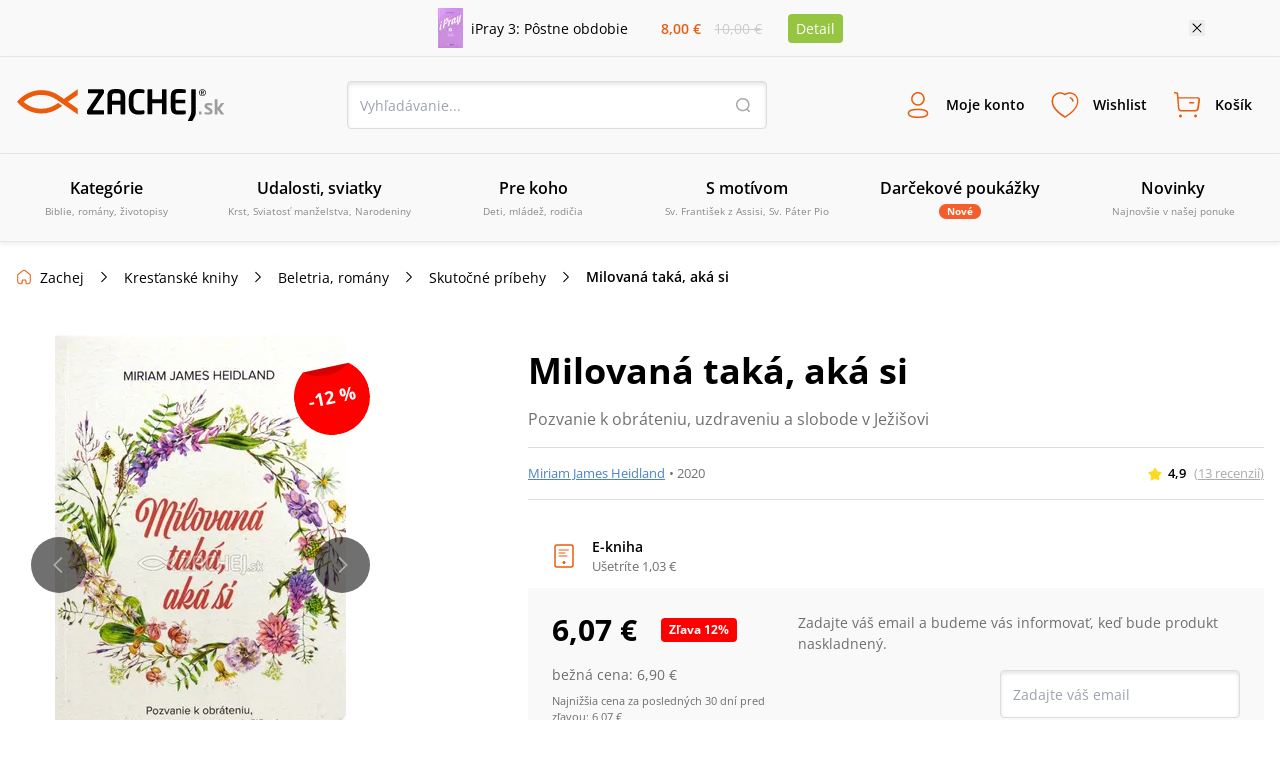

--- FILE ---
content_type: image/svg+xml
request_url: https://sources.zachej.sk/nextpublic/product/discountBadge.svg
body_size: -476
content:
<svg xmlns="http://www.w3.org/2000/svg" width="76.001" height="76" viewBox="0 0 76.001 76"><g data-name="Group 5772" transform="translate(-636 -265)"><circle cx="38" cy="38" r="38" fill="#ea5b0c" data-name="Ellipse 1493" opacity=".002" transform="translate(636 265)"/><path fill="red" d="M674 341a37.8 37.8 0 0 1-14.792-2.986 37.9 37.9 0 0 1-12.079-8.144 37.9 37.9 0 0 1-8.144-12.078A37.8 37.8 0 0 1 636 303a38.2 38.2 0 0 1 1.037-8.854 37.8 37.8 0 0 1 2.951-8.111 38 38 0 0 1 4.625-7.128 38.3 38.3 0 0 1 6.061-5.906h46.654a38.3 38.3 0 0 1 6.061 5.906 38 38 0 0 1 4.625 7.128 37.8 37.8 0 0 1 2.951 8.111A38.2 38.2 0 0 1 712 303a37.8 37.8 0 0 1-2.986 14.791 37.9 37.9 0 0 1-8.144 12.078 37.9 37.9 0 0 1-12.079 8.144A37.8 37.8 0 0 1 674 341" data-name="Subtraction 11"/><path d="M697.327 273.001a37.84 37.84 0 0 1-23.327 8 37.84 37.84 0 0 1-23.327-8Z" data-name="Intersection 5" opacity=".16"/></g></svg>

--- FILE ---
content_type: application/javascript
request_url: https://sources.zachej.sk/_next/static/chunks/webpack-5300d5980964ea0d.js
body_size: 1291
content:
(function(){"use strict";var d,g,s,b,m,p,u,O,h,j={},_={};function n(t){var r=_[t];if(r!==void 0)return r.exports;var o=_[t]={exports:{}},i=!0;try{j[t].call(o.exports,o,o.exports,n),i=!1}finally{i&&delete _[t]}return o.exports}n.m=j,d=[],n.O=function(t,r,o,i){if(r){i=i||0;for(var e=d.length;e>0&&d[e-1][2]>i;e--)d[e]=d[e-1];d[e]=[r,o,i];return}for(var a=1/0,e=0;e<d.length;e++){for(var r=d[e][0],o=d[e][1],i=d[e][2],c=!0,f=0;f<r.length;f++)a>=i&&Object.keys(n.O).every(function(v){return n.O[v](r[f])})?r.splice(f--,1):(c=!1,i<a&&(a=i));if(c){d.splice(e--,1);var l=o()}}return l},n.n=function(t){var r=t&&t.__esModule?function(){return t.default}:function(){return t};return n.d(r,{a:r}),r},s=Object.getPrototypeOf?function(t){return Object.getPrototypeOf(t)}:function(t){return t.__proto__},n.t=function(t,r){if(1&r&&(t=this(t)),8&r||typeof t=="object"&&t&&(4&r&&t.__esModule||16&r&&typeof t.then=="function"))return t;var o=Object.create(null);n.r(o);var i={};g=g||[null,s({}),s([]),s(s)];for(var e=2&r&&t;typeof e=="object"&&!~g.indexOf(e);e=s(e))Object.getOwnPropertyNames(e).forEach(function(a){i[a]=function(){return t[a]}});return i.default=function(){return t},n.d(o,i),o},n.d=function(t,r){for(var o in r)n.o(r,o)&&!n.o(t,o)&&Object.defineProperty(t,o,{enumerable:!0,get:r[o]})},n.f={},n.e=function(t){return Promise.all(Object.keys(n.f).reduce(function(r,o){return n.f[o](t,r),r},[]))},n.u=function(t){return t===6066?"static/chunks/6066-0ffb830c3a3f0b2d.js":"static/chunks/"+t+"."+{401:"562a69a777fa0d98",598:"ddf3c279ec63fc73",933:"72104c7b6359b273",1054:"d29b97d0ea7fa4ac",2870:"02af9c76619fe531",4069:"bfdf8241ba858b77",4468:"729e2f7746b7bac4",5072:"9e0e7dc1827032aa",5100:"f1adbe833a199353",5217:"1d3bd91d29b48166",5489:"9a31da2370b4d1c9",5527:"9a94b66f7a81a74d",7235:"be766aac78bf13b8",8144:"525049ed574f3288",8485:"30fe847932d4c852",8857:"6f35dce11fecd1ee",9578:"51cb3990e8ab2ad1",9688:"0676271adb468204",9781:"28fa24a20f0c4210"}[t]+".js"},n.miniCssF=function(t){return"static/css/"+{2888:"db93ead9d0e3d8d5",4483:"7611409ba7aed579",8578:"7611409ba7aed579"}[t]+".css"},n.g=(function(){if(typeof globalThis=="object")return globalThis;try{return this||Function("return this")()}catch{if(typeof window=="object")return window}})(),n.o=function(t,r){return Object.prototype.hasOwnProperty.call(t,r)},b={},m="_N_E:",n.l=function(t,r,o,i){if(b[t]){b[t].push(r);return}if(o!==void 0)for(var e,a,c=document.getElementsByTagName("script"),f=0;f<c.length;f++){var l=c[f];if(l.getAttribute("src")==t||l.getAttribute("data-webpack")==m+o){e=l;break}}e||(a=!0,(e=document.createElement("script")).charset="utf-8",e.timeout=120,n.nc&&e.setAttribute("nonce",n.nc),e.setAttribute("data-webpack",m+o),e.src=n.tu(t)),b[t]=[r];var y=function(k,w){e.onerror=e.onload=null,clearTimeout(P);var v=b[t];if(delete b[t],e.parentNode&&e.parentNode.removeChild(e),v&&v.forEach(function(E){return E(w)}),k)return k(w)},P=setTimeout(y.bind(null,void 0,{type:"timeout",target:e}),12e4);e.onerror=y.bind(null,e.onerror),e.onload=y.bind(null,e.onload),a&&document.head.appendChild(e)},n.r=function(t){typeof Symbol<"u"&&Symbol.toStringTag&&Object.defineProperty(t,Symbol.toStringTag,{value:"Module"}),Object.defineProperty(t,"__esModule",{value:!0})},n.tt=function(){return p===void 0&&(p={createScriptURL:function(t){return t}},typeof trustedTypes<"u"&&trustedTypes.createPolicy&&(p=trustedTypes.createPolicy("nextjs#bundler",p))),p},n.tu=function(t){return n.tt().createScriptURL(t)},n.p="/_next/",u={2272:0},n.f.j=function(t,r){var o=n.o(u,t)?u[t]:void 0;if(o!==0)if(o)r.push(o[2]);else if(t!=2272){var i=new Promise(function(c,f){o=u[t]=[c,f]});r.push(o[2]=i);var e=n.p+n.u(t),a=Error();n.l(e,function(c){if(n.o(u,t)&&((o=u[t])!==0&&(u[t]=void 0),o)){var f=c&&(c.type==="load"?"missing":c.type),l=c&&c.target&&c.target.src;a.message="Loading chunk "+t+` failed.
(`+f+": "+l+")",a.name="ChunkLoadError",a.type=f,a.request=l,o[1](a)}},"chunk-"+t,t)}else u[t]=0},n.O.j=function(t){return u[t]===0},O=function(t,r){var o,i,e=r[0],a=r[1],c=r[2],f=0;if(e.some(function(y){return u[y]!==0})){for(o in a)n.o(a,o)&&(n.m[o]=a[o]);if(c)var l=c(n)}for(t&&t(r);f<e.length;f++)i=e[f],n.o(u,i)&&u[i]&&u[i][0](),u[i]=0;return n.O(l)},(h=self.webpackChunk_N_E=self.webpackChunk_N_E||[]).forEach(O.bind(null,0)),h.push=O.bind(null,h.push.bind(h))})();


--- FILE ---
content_type: image/svg+xml
request_url: https://sources.zachej.sk/nextpublic/footer/thumbsUp.svg
body_size: 221
content:
<svg xmlns="http://www.w3.org/2000/svg" xml:space="preserve" viewBox="0 0 80 80"><circle cx="40" cy="40" r="40" style="opacity:8.000000e-02;fill:#ea5b0c"/><path d="M57.1 39.5c.4-.7.6-1.4.6-2.2v-.7c0-2.2-1.8-4-4-4h-5.8c2.6-3.2 5.1-7.1 4.7-10.1-.5-4.1-2.7-4.5-3.7-4.5-.6 0-1.1.1-1.6.4l-.6.3-.3.6c-.1.3-.2.5-.4.7-.7 1.4-1.6 2.8-2.7 3.9-.6.5-1.2 1-1.9 1.3-1.7 1-3.2 2.1-4.6 3.4-2.6 2.3-5.3 4.5-8.1 6.5H20v2h9.1c.2 0 .5-.1.7-.2 3-2.1 5.8-4.4 8.5-6.8 1.3-1.2 2.7-2.3 4.3-3.2.8-.5 1.6-1 2.3-1.7 1.4-1.5 2.6-3.3 3.4-5.2.2.1.4 0 .6 0 .8 0 1.5.9 1.7 2.8.3 2.2-1.8 5.9-5.4 9.8H44c-2.2 0-4 1.8-4 4v.7c0 .9.3 1.8.9 2.5-1.3.7-2.1 2-2.1 3.5v1c-1.1.9-2.5 1.5-3.9 1.6-.6.1-1 .6-.9 1.2.1.5.6.9 1.1.9h.1c1.6-.2 3.1-.8 4.4-1.7.3.5.8.9 1.3 1.1-.6.7-.9 1.7-.9 2.6v.7c0 1.8 1.2 3.3 2.9 3.8-.4.7-.6 1.4-.6 2.2v.7c0 .6.2 1.2.4 1.7H39c-3.9 0-7.3-3.1-9.2-6.1-.1-.5-.5-.7-1.1-.7H20v2h8.2c2.8 4.3 6.9 6.8 10.8 6.8h5.8q.75.3 1.5.3h4.1c2.2 0 4-1.8 4-4v-.7c0-.7-.2-1.4-.6-2 2.2 0 3.9-1.8 3.9-4V50c0-.8-.2-1.5-.6-2.2 1.7-.5 2.9-2 2.9-3.8v-.7c0-1.8-1.2-3.3-2.9-3.8M42 36.7c0-1.1.9-2 2-2h9.8c1.1 0 1.9.9 1.9 2v.7c0 1.1-.9 2-2 2H44c-1.1 0-2-.9-2-2zm10.4 20.7c0 1.1-.9 2-2 2h-4.1c-1.1 0-2-.9-2-2v-.7c0-1.1.9-2 2-2h4.1c1.1 0 2 .9 2 2zm3.4-6.7c-.1 1.1-1 2-2.1 2H44c-1.1 0-2-.9-2-2V50c0-1.1.9-2 2-2h9.8c1.1 0 2 .9 2 2zM58 44c0 1.1-.9 2-2 2H42.9c-1.1 0-2-.9-2-2v-.7c0-1.1.9-2 2-2H56c1.1 0 2 .9 2 2z" style="fill:#ea5b0c"/></svg>

--- FILE ---
content_type: image/svg+xml
request_url: https://sources.zachej.sk/nextpublic/header/wishlist.svg
body_size: -548
content:
<svg xmlns="http://www.w3.org/2000/svg" xml:space="preserve" width="32" height="32" viewBox="0 0 32 32"><path d="M16 28.8c-.1 0-.2 0-.4-.1-.4-.2-10.2-5.6-12.5-13-1.5-4.6.1-10.3 5.4-12 2.5-.8 5.3-.4 7.5 1 2.2-1.4 4.9-1.8 7.4-1 5.3 1.7 6.9 7.4 5.4 12-2.3 7.3-12.1 12.7-12.5 13-.1 0-.2.1-.3.1m-4.8-24c-.7 0-1.5.1-2.2.3-4.5 1.5-5.7 6.3-4.4 10.1 1.9 6 9.7 10.9 11.5 11.9 1.8-1 9.6-5.9 11.5-11.9 1.2-3.8.1-8.7-4.5-10.1-2.2-.7-4.7-.3-6.6 1.1q-.45.3-.9 0c-1.3-1-2.9-1.4-4.4-1.4M24 12.9c.4 0 .7-.4.7-.8-.1-1.8-1.4-3.3-3.1-3.9-.4-.1-.8.1-.9.5s.1.8.5.9c1.1.4 1.9 1.4 2 2.6 0 .4.3.7.8.7q-.15 0 0 0" style="fill:#ea5b0c"/></svg>

--- FILE ---
content_type: image/svg+xml
request_url: https://sources.zachej.sk/nextpublic/footer/reiffeisen.svg
body_size: 937
content:
<svg xmlns="http://www.w3.org/2000/svg" width="80" height="48" viewBox="0 0 80 48"><g transform="translate(-17331 -6780)"><rect width="80" height="48" fill="#fff" data-name="Rectangle 6095" rx="4" transform="translate(17331 6780)"/><g data-name="Group 6591"><g fill="#2b2d33" data-name="Group 6569"><path d="m17362.769 6803.245-1.436-2.608h-.582v2.608h-1.4v-6.594h2.648a2.8 2.8 0 0 1 1.174.228 1.67 1.67 0 0 1 .756.665 2 2 0 0 1 .262 1.047 1.88 1.88 0 0 1-.383 1.2 2 2 0 0 1-1.091.679l1.6 2.773h-1.552Zm-2.017-5.392v1.678h1.086a.94.94 0 0 0 .669-.218.83.83 0 0 0 .233-.635.8.8 0 0 0-.233-.631 1.03 1.03 0 0 0-.679-.194Z" data-name="Path 1282"/><path d="M17368.331 6798.115h1.328v5.13h-1.328v-.611a1.8 1.8 0 0 1-.64.548 1.9 1.9 0 0 1-.873.2 1.92 1.92 0 0 1-1.125-.344 2.27 2.27 0 0 1-.771-.961 3.35 3.35 0 0 1-.276-1.391 3.4 3.4 0 0 1 .276-1.4 2.26 2.26 0 0 1 .771-.96 1.92 1.92 0 0 1 1.125-.344 1.85 1.85 0 0 1 .873.2 1.8 1.8 0 0 1 .64.554Zm-.524 3.889a1.16 1.16 0 0 0 .412-.509 2.26 2.26 0 0 0 0-1.62 1.17 1.17 0 0 0-.412-.509 1.06 1.06 0 0 0-.6-.174 1.1 1.1 0 0 0-.606.174 1.12 1.12 0 0 0-.412.509 2.33 2.33 0 0 0 0 1.62 1.12 1.12 0 0 0 .412.509 1.1 1.1 0 0 0 .606.174 1.06 1.06 0 0 0 .595-.175Z" data-name="Path 1283"/><path d="M17370.902 6797.179a.77.77 0 0 1-.218-.568.77.77 0 0 1 .218-.568.77.77 0 0 1 .568-.219.75.75 0 0 1 .563.219.78.78 0 0 1 .213.568.78.78 0 0 1-.213.568.76.76 0 0 1-.563.219.77.77 0 0 1-.568-.219m1.217 6.066h-1.328v-5.13h1.328Z" data-name="Path 1284"/><path d="M17374.96 6798.116h1.407v1.164h-1.407v3.967h-1.328v-3.967h-.873v-1.164h.873v-.31a1.67 1.67 0 0 1 .484-1.29 1.9 1.9 0 0 1 1.328-.446 3 3 0 0 1 .592.059 3 3 0 0 1 .514.156l-.339 1.018a1.5 1.5 0 0 0-.572-.106.7.7 0 0 0-.518.165.7.7 0 0 0-.16.5v.252Z" data-name="Path 1285"/><path d="M17378.355 6798.116h1.409v1.164h-1.407v3.967h-1.328v-3.967h-.873v-1.164h.873v-.31a1.67 1.67 0 0 1 .484-1.29 1.9 1.9 0 0 1 1.328-.446 3 3 0 0 1 .592.059 3 3 0 0 1 .514.156l-.339 1.018a1.5 1.5 0 0 0-.572-.106.7.7 0 0 0-.518.165.7.7 0 0 0-.16.5v.252Z" data-name="Path 1286"/><path d="M17384.931 6801.151h-3.463a1.24 1.24 0 0 0 .378.844 1.38 1.38 0 0 0 .912.262 2.4 2.4 0 0 0 .771-.121 1.9 1.9 0 0 0 .616-.344l.572.912a2.7 2.7 0 0 1-.9.5 3.4 3.4 0 0 1-1.106.174 3 3 0 0 1-1.436-.319 2.15 2.15 0 0 1-.916-.921 3 3 0 0 1-.315-1.425 3.15 3.15 0 0 1 .31-1.436 2.3 2.3 0 0 1 .878-.961 2.5 2.5 0 0 1 1.294-.339 2.4 2.4 0 0 1 1.271.33 2.2 2.2 0 0 1 .839.941 3.3 3.3 0 0 1 .3 1.436v.466Zm-3.463-.912h2.124a1.37 1.37 0 0 0-.319-.853.98.98 0 0 0-.737-.281q-.93 0-1.067 1.135Z" data-name="Path 1287"/><path d="M17385.858 6797.179a.77.77 0 0 1-.218-.568.77.77 0 0 1 .218-.568.77.77 0 0 1 .568-.219.75.75 0 0 1 .563.219.78.78 0 0 1 .213.568.78.78 0 0 1-.213.568.76.76 0 0 1-.563.219.76.76 0 0 1-.568-.219m1.217 6.066h-1.328v-5.13h1.328Z" data-name="Path 1288"/><path d="M17388.771 6803.211a2.3 2.3 0 0 1-.921-.529l.62-.95a2.03 2.03 0 0 0 1.455.543 1.13 1.13 0 0 0 .586-.122.418.418 0 0 0 .02-.7 2 2 0 0 0-.654-.247 6 6 0 0 1-1-.3 1.6 1.6 0 0 1-.635-.466 1.2 1.2 0 0 1-.242-.785 1.53 1.53 0 0 1 .262-.892 1.67 1.67 0 0 1 .747-.582 2.9 2.9 0 0 1 1.125-.2 3.4 3.4 0 0 1 1.111.174 2.4 2.4 0 0 1 .868.514l-.62.912a1.8 1.8 0 0 0-.62-.369 2.2 2.2 0 0 0-.747-.126 1.07 1.07 0 0 0-.563.117.38.38 0 0 0-.194.349.33.33 0 0 0 .082.228.8.8 0 0 0 .287.179 3.7 3.7 0 0 0 .582.174 5 5 0 0 1 .9.3 1.6 1.6 0 0 1 .62.5 1.3 1.3 0 0 1 .242.814 1.5 1.5 0 0 1-.253.864 1.63 1.63 0 0 1-.737.572 3 3 0 0 1-1.164.2 3.8 3.8 0 0 1-1.154-.17Z" data-name="Path 1289"/><path d="M17397.509 6801.151h-3.463a1.25 1.25 0 0 0 .378.844 1.38 1.38 0 0 0 .912.262 2.4 2.4 0 0 0 .771-.121 1.9 1.9 0 0 0 .616-.344l.572.912a2.7 2.7 0 0 1-.9.5 3.4 3.4 0 0 1-1.106.174 3 3 0 0 1-1.436-.319 2.15 2.15 0 0 1-.916-.921 3 3 0 0 1-.315-1.425 3.15 3.15 0 0 1 .31-1.436 2.3 2.3 0 0 1 .878-.961 2.5 2.5 0 0 1 1.294-.339 2.4 2.4 0 0 1 1.271.33 2.2 2.2 0 0 1 .839.941 3.3 3.3 0 0 1 .3 1.436v.466Zm-3.463-.912h2.124a1.37 1.37 0 0 0-.319-.853.98.98 0 0 0-.737-.281q-.93 0-1.067 1.135Z" data-name="Path 1290"/><path d="M17402.141 6798.217a1.57 1.57 0 0 1 .635.694 2.5 2.5 0 0 1 .224 1.1v3.239h-1.339v-3.078a1.06 1.06 0 0 0-.228-.742.9.9 0 0 0-.694-.247 1.2 1.2 0 0 0-.616.156 1.44 1.44 0 0 0-.47.466v3.443h-1.328v-5.133h1.328v.6a1.64 1.64 0 0 1 .635-.543 2 2 0 0 1 .878-.194 1.9 1.9 0 0 1 .975.239" data-name="Path 1291"/><path d="M17363.933 6809.174a1.68 1.68 0 0 1 .281.984 1.73 1.73 0 0 1-.577 1.391 2.45 2.45 0 0 1-1.634.49h-2.648v-6.6h2.415a2.56 2.56 0 0 1 1.62.451 1.53 1.53 0 0 1 .572 1.276 1.46 1.46 0 0 1-.844 1.407 1.65 1.65 0 0 1 .814.6Zm-3.182-2.546v1.542h.912a.93.93 0 0 0 .654-.194.74.74 0 0 0 .208-.572.73.73 0 0 0-.224-.6 1.06 1.06 0 0 0-.669-.179h-.882Zm1.086 4.228a1.03 1.03 0 0 0 .683-.194.77.77 0 0 0 .228-.62.75.75 0 0 0-.218-.592 1.08 1.08 0 0 0-.722-.194h-1.057v1.6z" data-name="Path 1292"/><path d="M17368.414 6806.91h1.328v5.13h-1.328v-.611a1.8 1.8 0 0 1-.64.548 1.9 1.9 0 0 1-.873.2 1.92 1.92 0 0 1-1.125-.344 2.27 2.27 0 0 1-.771-.961 3.35 3.35 0 0 1-.276-1.391 3.4 3.4 0 0 1 .276-1.4 2.26 2.26 0 0 1 .771-.96 1.92 1.92 0 0 1 1.125-.344 1.85 1.85 0 0 1 .873.2 1.8 1.8 0 0 1 .64.554Zm-.524 3.889a1.16 1.16 0 0 0 .412-.509 2.26 2.26 0 0 0 0-1.62 1.17 1.17 0 0 0-.412-.509 1.06 1.06 0 0 0-.6-.174 1.1 1.1 0 0 0-.606.174 1.12 1.12 0 0 0-.412.509 2.33 2.33 0 0 0 0 1.62 1.12 1.12 0 0 0 .412.509 1.1 1.1 0 0 0 .606.174 1.06 1.06 0 0 0 .6-.175Z" data-name="Path 1293"/><path d="M17374.693 6807.011a1.57 1.57 0 0 1 .635.694 2.5 2.5 0 0 1 .224 1.1v3.239h-1.339v-3.077a1.06 1.06 0 0 0-.228-.742.9.9 0 0 0-.694-.247 1.2 1.2 0 0 0-.616.156 1.44 1.44 0 0 0-.47.466v3.443h-1.328v-5.13h1.328v.6a1.64 1.64 0 0 1 .635-.543 2 2 0 0 1 .878-.194 1.9 1.9 0 0 1 .975.238Z" data-name="Path 1294"/><path d="m17379.199 6809.305 2.056 2.735h-1.59l-1.755-2.328v2.328h-1.329v-6.983h1.328v3.938l1.669-2.085h1.581l-1.959 2.4Z" data-name="Path 1295"/></g><g data-name="Group 6570"><path fill="#fee600" d="M17339 6796.65h15.389v15.39H17339z" data-name="Rectangle 7149"/><path fill="#2b2d33" fill-rule="evenodd" d="m17350.132 6803.251 1.961-1.961.524.524a3.5 3.5 0 0 0-1.03-2.4 1.675 1.675 0 0 0-2.445-.063l-1.889 1.889.468.468-1.027 1.027-1.027-1.027.468-.468-1.889-1.889a1.674 1.674 0 0 0-2.445.063 3.5 3.5 0 0 0-1.03 2.4l.524-.524 1.961 1.961.541-.541v-1.292l.556.556v1.562l.765.765-3.972 3.972 1.572 1.572 3.972-3.972 3.972 3.972 1.572-1.572-3.972-3.972.765-.765v-1.562l.556-.556v1.292l.541.541Z" data-name="Path 1296"/></g></g></g></svg>

--- FILE ---
content_type: image/svg+xml
request_url: https://sources.zachej.sk/nextpublic/product/productTypes/ebook.svg
body_size: -122
content:
<svg xmlns="http://www.w3.org/2000/svg" xml:space="preserve" width="24" height="24" viewBox="0 0 24 24"><path d="M19 23.8H5c-1.5 0-2.8-1.2-2.8-2.8V3C2.2 1.5 3.4.2 5 .2h14c1.5 0 2.8 1.2 2.8 2.8v18c0 1.5-1.3 2.8-2.8 2.8M5 1.8c-.7 0-1.2.5-1.2 1.2v18c0 .7.6 1.2 1.2 1.2h14c.7 0 1.2-.6 1.2-1.2V3c0-.7-.6-1.2-1.2-1.2zM12 20c-.8 0-1.5-.7-1.5-1.5S11.2 17 12 17s1.5.7 1.5 1.5S12.8 20 12 20m4.9-14c0-.3-.2-.5-.5-.5H7c-.3 0-.5.2-.5.5s.2.5.5.5h9.4c.3 0 .5-.2.5-.5m-1.4 6c0-.3-.2-.5-.5-.5H7c-.3 0-.5.2-.5.5s.2.5.5.5h8c.3 0 .5-.2.5-.5m-2-3c0-.3-.2-.5-.5-.5H7c-.3 0-.5.2-.5.5s.2.5.5.5h6c.3 0 .5-.2.5-.5" style="fill:#ea5b0c"/></svg>

--- FILE ---
content_type: image/svg+xml
request_url: https://sources.zachej.sk/nextpublic/slider/back.svg
body_size: -736
content:
<svg xmlns="http://www.w3.org/2000/svg" xml:space="preserve" version="1.0" viewBox="0 0 24 24"><path fill="none" stroke="#aaa" stroke-miterlimit="10" stroke-width="2" d="m15.5 21-9-9 9-9"/></svg>

--- FILE ---
content_type: application/javascript
request_url: https://sources.zachej.sk/_next/static/chunks/4578-ffaa30282369954c.js
body_size: 31837
content:
"use strict";(self.webpackChunk_N_E=self.webpackChunk_N_E||[]).push([[4578],{1106:function(le,Q,t){t.d(Q,{Z:function(){return S}});var C=t(2777),H=t(2262),Z=t(5959),u=t(3553),M=t(7247),y=t(7294),m=t(5697),g=t.n(m),I=t(748),c=t(9499),N=t(7885),f=t(6854),i=t(5893);function R(d){var s=d.fill;return(0,i.jsx)("svg",{fill:s===void 0?"#1877F2":s,width:"24px",height:"24px",children:(0,i.jsx)("path",{d:"M24,12c0-6.6-5.4-12-12-12S0,5.4,0,12c0,5.9,4.3,10.9,10.1,11.9v-8.4h-3V12h3V9.4c0-3,1.8-4.7,4.5-4.7 c0.9,0,1.8,0.1,2.7,0.2v3h-1.5c-0.9-0.1-1.8,0.5-1.9,1.5c0,0.1,0,0.3,0,0.4V12h3.3l-0.5,3.5h-2.8v8.4C19.7,22.9,24,17.9,24,12z"})})}var e=function(d){var s=d.url,O=d.mini;return(0,i.jsx)("a",{href:s,className:"mr-2 textNormal rounded-full w-full py-2 px-8 flex justify-center items-center shadow-darkerShadow ".concat(O?"rounded-[4px] mb-6 border hover:shadow-none transition-all duration-200":"bg-facebook hover:bg-facebookHover mb-1"),children:O?(0,i.jsx)(R,{}):(0,i.jsxs)(i.Fragment,{children:[(0,i.jsx)("img",{src:(0,f.wN)("facebook.svg"),alt:"facebook",className:"w-6 ".concat(O?"":"mr-3")}),(0,i.jsx)("span",{className:"text-white",children:"Facebook"})]})})},v=function(d){var s=d.url,O=d.mini;return(0,i.jsxs)("a",{href:s,className:"textNormal rounded-full ml-2 w-full py-2 px-8 flex justify-center items-center shadow-darkerShadow ".concat(O?"rounded-[4px] mb-6 border hover:shadow-none transition-all duration-200":"bg-google hover:bg-googleHover mb-1"),children:[(0,i.jsx)("img",{src:(0,f.wN)(O?"auth/google_colorful.svg":"auth/google.svg"),alt:"google",className:"w-6 h-6 ".concat(O?"":"mr-3")}),!O&&(0,i.jsx)("span",{className:"text-white",children:"Google"})]})},x=function(d){var s=d.facebookHandler,O=d.googleHandler,T=d.mini,w=T!==void 0&&T;return(0,i.jsxs)("div",{mini:w,className:"flex justify-between",children:[(0,i.jsx)(e,{url:s,mini:w}),(0,i.jsx)(v,{url:O,mini:w})]})},V=t(9808),U=function(d){var s="xsm470:max-h-0 max-h-0";return d.showSocialsLogin&&d.mini?s="xsm470:max-h-[106px] max-h-[106px]":d.showSocialsLogin&&!d.mini&&(s="xsm470:max-h-10 max-h-[106px]"),(0,i.jsxs)("form",{action:d.loginUrl,className:"form-horizontal w-full",method:"POST",acceptCharset:"utf-8",children:[(0,i.jsx)("input",{type:"hidden",value:d.redirectUrl,name:"redirect"}),(0,i.jsx)("div",{className:"flex",children:(0,i.jsxs)("div",{className:"flex flex-col relative max-w-[350px] w-full items-stretch",children:[(0,i.jsx)(V.Z,{type:"email",placeholder:"Prihlasovac\xED email",name:"email",onFocus:d.onFocus,onBlur:d.onBlur,mini:d.mini}),(0,i.jsx)(V.Z,{type:"password",placeholder:"Heslo",name:"password",onFocus:d.onFocus,onBlur:d.onBlur,mini:d.mini}),d.mini&&(0,i.jsx)("div",{className:"flex justify-end mb-6 mt-4",children:(0,i.jsx)("a",{href:"/zabudnute-heslo/",className:"underline text-link font-normal textNormal hover:no-underline",children:"Zabudli ste heslo?"})}),(0,i.jsx)("button",{className:d.mini?"primaryButton":"bg-secondary text-14 font-bold text-white my-3 mx-0 ".concat(d.popup?"h-[48px]":"py-3"," pointer-events-auto hover:bg-secondaryHover border-0 w-full rounded"),name:"submit",type:"submit",children:"Prihl\xE1si\u0165 sa"}),(0,i.jsx)("div",{onClick:d.toggleSocialsLogin,className:"underline text-link text-center font-normal textNormal hover:no-underline cursor-pointer ".concat(d.mini?"mt-6":""),children:"Prihl\xE1si\u0165 sa cez soci\xE1lne siete"}),(0,i.jsx)("div",{className:"mt-6 ".concat(s," overflow-y-hidden transition ease-in-out delay-500"),children:(0,i.jsx)(x,{mini:d.mini,facebookHandler:d.facebookUrl,googleHandler:d.googleUrl})})]})})]})};U.defaultProps={onFocus:function(){},onBlur:function(){},showSocialsLogin:!1,handleToggleForm:null,redirectUrl:"",inputErrors:{email:"",password:""},inputOk:{email:!1,password:!1}};var W=t(2726),h=(function(d){(0,Z.Z)(T,d);var s,O=(s=(function(){if(typeof Reflect>"u"||!Reflect.construct||Reflect.construct.sham)return!1;if(typeof Proxy=="function")return!0;try{return Boolean.prototype.valueOf.call(Reflect.construct(Boolean,[],function(){})),!0}catch{return!1}})(),function(){var w,B=(0,M.Z)(T);if(s){var ee=(0,M.Z)(this).constructor;w=Reflect.construct(B,arguments,ee)}else w=B.apply(this,arguments);return(0,u.Z)(this,w)});function T(w){var B;return(0,C.Z)(this,T),(B=O.call(this,w)).state={disabled:!1},B.turnstileRef=y.createRef(),B.isButtonDisabled=B.isButtonDisabled.bind((0,I.Z)(B)),B.handleSubmit=B.handleSubmit.bind((0,I.Z)(B)),B}return(0,H.Z)(T,[{key:"isButtonDisabled",value:function(w){this.setState({disabled:w})}},{key:"handleSubmit",value:function(w){var B,ee=((B=w.target.elements["cf-turnstile-response"])===null||B===void 0?void 0:B.value)||"";if(!ee)return w.preventDefault(),this.turnstileRef.current&&this.turnstileRef.current.reset(),!1;var ce=w.target.elements.turnstile_token;return ce&&(ce.value=ee),!0}},{key:"renderBusinessConditionsText",value:function(){return(0,i.jsxs)("div",{className:"textNormal font-normal ".concat(this.props.mini?"pt-6 mb-6 text-left":"text-center pt-4"),children:["Pozrite si"," ",(0,i.jsx)("a",{href:"/obchodne-podmienky/",className:"text-link underline",target:"_blank",children:"Obchodn\xE9 podmienky"})," ","a"," ",(0,i.jsx)("a",{href:"/ochrana-osobnych-udajov/",target:"_blank",className:"text-link underline",children:"Podmienky sprac\xFAvania osobn\xFDch \xFAdajov"})]})}},{key:"render",value:function(){var w=this.props,B=this.state.disabled,ee=w.registrationUrl,ce=w.redirectUrl,X=w.errorFields,J=w.mini;return(0,i.jsxs)("form",{action:ee,className:"form-horizontal w-full",id:"registration-form",method:"POST",acceptCharset:"utf-8",onSubmit:this.handleSubmit,children:[(0,i.jsx)("input",{type:"hidden",value:ce,name:"redirect"}),(0,i.jsx)("input",{type:"hidden",name:"turnstile_token",value:""}),(0,i.jsx)("div",{className:"flex",children:(0,i.jsxs)("div",{className:"flex flex-col relative max-w-[350px] w-full items-stretch",children:[(0,i.jsx)(V.Z,{type:"text",placeholder:"Prihlasovac\xED email",name:"email",inputErrors:X,isButtonDisabled:this.isButtonDisabled,mini:J}),(0,i.jsx)(V.Z,{type:"password",placeholder:"Heslo",name:"password",inputErrors:X,passwordStrengthMeter:!0,from:"registracia",isButtonDisabled:this.isButtonDisabled,mini:J}),(0,i.jsxs)("label",{className:"flex ".concat(J?"mb-6":""),children:[(0,i.jsx)("input",{type:"checkbox",name:"newsletter",className:"checkboxInput"}),J?(0,i.jsxs)("span",{className:"textNormal text-left font-normal ml-2",children:[(0,i.jsx)("span",{className:"font-semibold",children:"Chcem dost\xE1va\u0165 inform\xE1cie"}),(0,i.jsx)("br",{}),(0,i.jsx)("span",{className:"leading-[1.3] textNormal",children:"o z\u013Eav\xE1ch a \u0161peci\xE1lnych ponuk\xE1ch. Inform\xE1cie s\xFA ur\u010Den\xE9 pre osoby star\u0161ie ako 16 rokov."})]}):(0,i.jsxs)("span",{className:"textNormal text-left font-normal leading-5 ml-2",children:["Chcem dost\xE1va\u0165 inform\xE1cie o z\u013Eav\xE1ch a \u0161peci\xE1lnych ponuk\xE1ch."," ",(0,i.jsxs)("span",{className:"text-12",children:[" ","Inform\xE1cie s\xFA ur\u010Den\xE9 pre osoby star\u0161ie ako 16 rokov."]})]})]}),!J&&this.renderBusinessConditionsText(),(0,i.jsx)(W.Z,{ref:this.turnstileRef,appearance:"interaction-only",theme:"light",className:"h-0"}),(0,i.jsx)("button",{className:J?"primaryButton":"bg-secondary text-14 font-bold text-white my-3 mx-0 py-3 pointer-events-auto hover:bg-secondaryHover border-0 w-full rounded",name:"submitBtn",type:"submit",disabled:B,children:"Registrova\u0165 sa"}),J&&this.renderBusinessConditionsText()]})})]})}}]),T})(y.Component);h.defaultProps={handleToggleForm:null,redirectUrl:"",errorFields:{}};var A=t(1385),$=(function(d){(0,Z.Z)(T,d);var s,O=(s=(function(){if(typeof Reflect>"u"||!Reflect.construct||Reflect.construct.sham)return!1;if(typeof Proxy=="function")return!0;try{return Boolean.prototype.valueOf.call(Reflect.construct(Boolean,[],function(){})),!0}catch{return!1}})(),function(){var w,B=(0,M.Z)(T);if(s){var ee=(0,M.Z)(this).constructor;w=Reflect.construct(B,arguments,ee)}else w=B.apply(this,arguments);return(0,u.Z)(this,w)});function T(){var w;(0,C.Z)(this,T);for(var B=arguments.length,ee=Array(B),ce=0;ce<B;ce++)ee[ce]=arguments[ce];return w=O.call.apply(O,[this].concat(ee)),(0,c.Z)((0,I.Z)(w),"state",{baseApiUrl:"https://api.zachej.sk/",error:null,redirectUrl:"",showSocialsLogin:!1,registerAdvantages:["Vernostn\xFD program","Wishlist","Prelistovanie kn\xEDh","Arch\xEDv objedn\xE1vok"]}),(0,c.Z)((0,I.Z)(w),"_getRedirectUrl",function(){var X=window.location.href;return w.props.redirectUrl?w.props.redirectUrl:(0,f.ak)("state")?(0,f.ak)("state"):X}),(0,c.Z)((0,I.Z)(w),"buildFacebookRedirectUrl",function(){return"".concat(A.a0,"?state=").concat(w.state.redirectUrl)}),(0,c.Z)((0,I.Z)(w),"buildGoogleRedirectUrl",function(){return"".concat(A.bw,"?state=").concat(w.state.redirectUrl)}),(0,c.Z)((0,I.Z)(w),"buildLoginUrl",function(){var X=w.state.baseApiUrl;return"".concat(X).concat(A.ym)}),(0,c.Z)((0,I.Z)(w),"buildRegisterUrl",function(){var X=w.state.baseApiUrl;return"".concat(X).concat(A.Nz)}),(0,c.Z)((0,I.Z)(w),"getErrorFields",function(){var X=w.state.error;return X instanceof Object?X:{}}),(0,c.Z)((0,I.Z)(w),"toggleSocialsLogin",function(){var X=w.state.showSocialsLogin;w.setState({showSocialsLogin:!X})}),w}return(0,H.Z)(T,[{key:"componentDidMount",value:function(){var w=this._getRedirectUrl();w&&this.setState({redirectUrl:w});var B=new N.Z;B.get("error")&&this.setState({error:decodeURIComponent(B.get("error"))})}},{key:"render",value:function(){var w=this.state,B=w.registerAdvantages,ee=w.redirectUrl,ce=w.showSocialsLogin,X=this.props.type;return(0,i.jsx)("div",{className:"flex items-center justify-center ".concat(this.props.mini?"mx-6":""),children:X==="login"?(0,i.jsx)(U,{onFocus:this.props.onInputFocus,onBlur:this.props.onInputBlur,facebookUrl:this.buildFacebookRedirectUrl(),googleUrl:this.buildGoogleRedirectUrl(),loginUrl:this.buildLoginUrl(),handleToggleForm:this.props.handleToggleForm,redirectUrl:ee,mini:this.props.mini,popup:this.props.popup,showSocialsLogin:ce,toggleSocialsLogin:this.toggleSocialsLogin}):(0,i.jsx)(h,{registrationUrl:this.buildRegisterUrl(),errorFields:this.getErrorFields(),handleToggleForm:this.props.handleToggleForm,registerAdvantages:B,redirectUrl:ee,popup:this.props.popup,mini:this.props.mini})})}}]),T})(y.Component);$.defaultProps={onInputFocus:function(){},onInputBlur:function(){},handleToggleForm:null,redirectUrl:""};var S=(function(d){(0,Z.Z)(T,d);var s,O=(s=(function(){if(typeof Reflect>"u"||!Reflect.construct||Reflect.construct.sham)return!1;if(typeof Proxy=="function")return!0;try{return Boolean.prototype.valueOf.call(Reflect.construct(Boolean,[],function(){})),!0}catch{return!1}})(),function(){var w,B=(0,M.Z)(T);if(s){var ee=(0,M.Z)(this).constructor;w=Reflect.construct(B,arguments,ee)}else w=B.apply(this,arguments);return(0,u.Z)(this,w)});function T(){var w;return(0,C.Z)(this,T),(w=O.call(this)).state={activeForm:"login"},w}return(0,H.Z)(T,[{key:"render",value:function(){var w=this,B=this.props,ee=B.action,ce=B.redirectUrl,X=B.cart,J=B.popup,re=B.zachejclub;return(0,i.jsxs)("div",{className:"".concat(X?J?"w-[360px] m-6":re?"w-[288px] xsm470:w-[400px]":"w-[320px]":"p-6 xsm470:w-[400px] xsm470:p-8 w-[288px]"),children:[(J||re)&&(0,i.jsx)("h2",{className:"text-24 font-semibold p-6 border-b border-lighterGray m-0 leading-[1.3] ".concat(re?"text-center":""),children:"Prihl\xE1ste sa"}),!ee&&(0,i.jsxs)("div",{className:"flex textNormal font-normal text-left items-center ".concat(X?"p-6 border-b border-lighterGray":"py-6"),children:[(0,i.jsx)("img",{src:"/nextpublic/club/swan.svg",alt:"logo",className:"h-8 mr-4"}),(0,i.jsxs)("p",{className:"m-0",children:["Sta\u0148te sa \u010Dlenom"," ",X&&!re?(0,i.jsx)("a",{href:"/zachejclub/",className:"underline text-zachejClub",children:"ZachejClubu"}):"ZachejClubu",X&&!re&&(0,i.jsx)("br",{})," a z\xEDskajte"," ",(0,i.jsx)("a",{href:"/vyhody-zachejclubu/",className:"underline text-zachejClub",children:"mno\u017Estvo v\xFDhod"}),"."]})]}),ee&&(0,i.jsxs)("div",{className:"w-full  flex items-center ".concat(J?"p-6 border-b border-lighterGray":"my-6 py-2 px-4"),children:[(0,i.jsx)("img",{src:"/nextpublic/club/swan.svg",alt:"swan",className:"".concat(J?"h-8 mr-4":"h-6 mr-3 m-6")}),(0,i.jsxs)("p",{className:"m-0 w-[224px] leading-[1.3] textNormal",children:[ee==="bookPreview"&&"Prelistovanie kn\xEDh ",(ee==="econtent"||ee==="ebook")&&"N\xE1kup elektronick\xE9ho obsahu ",ee==="wishlist"&&"Prid\xE1vanie do Wishlist-u ","je s\xFA\u010Das\u0165ou v\xFDhod ZachejClubu"]})]}),(0,i.jsxs)("div",{className:"flex ".concat(X?"px-6 mt-6 mb-2":"w-full mb-6"),children:[(0,i.jsx)("button",{onClick:function(){return w.setState({activeForm:"login"})},className:"w-1/2 flex justify-center border-solid textNormal font-semibold leading-5 ".concat(this.state.activeForm==="login"?X?"border-primary text-primary bg-lightPrimary z-10":"border-primary":""," ").concat(X?"border h-[48px] border-lightGray shadow-darkerShadow rounded-l-[4px] flex items-center":"border-b-2 h-[48px] pb-4 "),children:"Prihl\xE1senie"}),(0,i.jsx)("button",{onClick:function(){return w.setState({activeForm:"register"})},className:"w-1/2 flex justify-center border-solid textNormal font-semibold leading-5 ".concat(this.state.activeForm==="register"?X?"border-primary text-primary bg-lightPrimary z-10":"border-primary":""," ").concat(X?"border border-lightGray rounded-r-[4px] -ml-[1px] shadow-darkerShadow flex items-center":"border-b-2 pb-4"),children:"Registr\xE1cia"})]}),(0,i.jsx)("div",{className:"w-full",children:(0,i.jsx)($,{mini:X,popup:J,type:this.state.activeForm,redirectUrl:ce,onInputFocus:this.props.onInputFocus,onInputBlur:this.props.onInputBlur})})]})}}]),T})(t(9769).Z);S.propTypes={redirectUrl:g().string,cart:g().bool,popup:g().bool},S.defaultProps={redirectUrl:"",cart:!1,popup:!1}},6624:function(le,Q,t){t.d(Q,{Z:function(){return e}});var C=t(29),H=t(2777),Z=t(2262),u=t(748),M=t(5959),y=t(3553),m=t(7247),g=t(9499),I=t(7794),c=t.n(I),N=t(7294),f=t(5893),i=(function(v){(0,M.Z)(U,v);var x,V=(x=(function(){if(typeof Reflect>"u"||!Reflect.construct||Reflect.construct.sham)return!1;if(typeof Proxy=="function")return!0;try{return Boolean.prototype.valueOf.call(Reflect.construct(Boolean,[],function(){})),!0}catch{return!1}})(),function(){var W,h=(0,m.Z)(U);if(x){var A=(0,m.Z)(this).constructor;W=Reflect.construct(h,arguments,A)}else W=h.apply(this,arguments);return(0,y.Z)(this,W)});function U(W){var h;return(0,H.Z)(this,U),h=V.call(this,W),(0,g.Z)((0,u.Z)(h),"_onClick",function(A){h.props.onItemClick(h.props.item,A)}),(0,g.Z)((0,u.Z)(h),"_onMouseOver",function(){h.props.onItemMouseOver(h.props)}),h.state={hover:!1},h}return(0,Z.Z)(U,[{key:"render",value:function(){return(0,f.jsx)("li",{role:"button",className:"w-full p-1 cursor-pointer z-10 hover:bg-offwhite",onMouseDown:this._onClick,onFocus:this._onMouseOver,onMouseOver:this._onMouseOver,onClick:this._onClick,children:this.props.item.label})}}]),U})(N.Component);i.defaultProps={onItemClick:function(){},onItemMouseOver:function(){},onItemMouseLeave:function(){},selectAllTextOnClick:!1,highlighted:!1,item:{value:"",label:""}};var R=(function(v){(0,M.Z)(U,v);var x,V=(x=(function(){if(typeof Reflect>"u"||!Reflect.construct||Reflect.construct.sham)return!1;if(typeof Proxy=="function")return!0;try{return Boolean.prototype.valueOf.call(Reflect.construct(Boolean,[],function(){})),!0}catch{return!1}})(),function(){var W,h=(0,m.Z)(U);if(x){var A=(0,m.Z)(this).constructor;W=Reflect.construct(h,arguments,A)}else W=h.apply(this,arguments);return(0,y.Z)(this,W)});function U(W){var h,A,$;return(0,H.Z)(this,U),h=V.call(this,W),(0,g.Z)((0,u.Z)(h),"setErrorWarnings",function(S){var d=S||h.props,s=!1;Object.prototype.hasOwnProperty.call(d.inputErrors,d.id)&&(s=d.inputErrors[d.id]);var O=!1;!s&&Object.prototype.hasOwnProperty.call(d.inputWarnings,d.id)&&(O=d.inputWarnings[d.id]);var T=!1;Object.prototype.hasOwnProperty.call(d.inputOk,d.id)&&(T=d.inputOk[d.id]),h.setState({error:s,warning:O,isOk:T})}),(0,g.Z)((0,u.Z)(h),"_currentMatches",function(){return h.state.list}),(0,g.Z)((0,u.Z)(h),"_highlightedIndex",function(){return h._currentMatches().findIndex(function(S){return S.value===h.state.highlightedValue},(0,u.Z)(h))}),(0,g.Z)((0,u.Z)(h),"_input",function(){return h.input?h.input.value:""}),(0,g.Z)((0,u.Z)(h),"_onChange",(A=(0,C.Z)(c().mark(function S(d){var s;return c().wrap(function(O){for(;;)switch(O.prev=O.next){case 0:h.props.removeErrorWarnings(h.props.id),h.props.onChange(h.props.id,d.target.value),s=d.target.value,h._filterQuery(s);case 4:case"end":return O.stop()}},S)})),function(S){return A.apply(this,arguments)})),(0,g.Z)((0,u.Z)(h),"_filterQuery",($=(0,C.Z)(c().mark(function S(d){var s;return c().wrap(function(O){for(;;)switch(O.prev=O.next){case 0:if(!(d&&d.length>=3)){O.next=10;break}if(s=[],!h.props.findFunction){O.next=6;break}return O.next=5,h.props.findFunction(d);case 5:s=O.sent;case 6:h.props.transformFunction&&(s=h.props.transformFunction(s)),h.setState({list:s}),O.next=11;break;case 10:h.setState({list:[]});case 11:case"end":return O.stop()}},S)})),function(S){return $.apply(this,arguments)})),(0,g.Z)((0,u.Z)(h),"_onFocus",function(S){h.setState({focus:!0}),h._filterQuery(h.props.value),h.props.onFocus(h.props.type,S.target.value,h.props.id),h.setState({showItems:!0})}),(0,g.Z)((0,u.Z)(h),"_onBlur",function(S){h.setState({focus:!1}),h.props.removeErrorWarnings(h.props.id),h.props.onBlur(h.props.type,S.target.value,h.props.id),h.setState({showItems:!1})}),(0,g.Z)((0,u.Z)(h),"_onItemClick",function(S){h.props.onChange(h.props.id,S)}),(0,g.Z)((0,u.Z)(h),"_onItemMouseOver",function(S){h.setState({highlightedValue:S.item.value})}),(0,g.Z)((0,u.Z)(h),"_onMouseLeave",function(){h.setState({highlightedValue:h.state.currentValue})}),(0,g.Z)((0,u.Z)(h),"_onInputClick",function(){h.props.removeErrorWarnings(h.props.id)}),h.state={list:[],highlightedValue:h.props.defaultValue,focus:!1,showItems:!1,error:!1,warning:!1,isOk:!1},h}return(0,Z.Z)(U,[{key:"componentWillMount",value:function(){this.setErrorWarnings()}},{key:"componentDidMount",value:function(){var W=this;typeof document<"u"&&(document.onkeydown=function(h){switch(h.keyCode){case 13:var A=W._highlightedIndex();A!==-1&&W._onItemClick(W._currentMatches()[A]);break;case 9:break;case 27:W.setState({showItems:!1});break;case 38:var $=W._highlightedIndex();$>0&&W.setState({highlightedValue:W._currentMatches()[$-1].value});break;case 40:var S=W._highlightedIndex();S<W._currentMatches().length-1&&W.setState({highlightedValue:W._currentMatches()[S+1].value})}})}},{key:"componentWillReceiveProps",value:function(W){this.setErrorWarnings(W)}},{key:"_renderMatches",value:function(){var W=this;return this.state.list.map(function(h,A){return(0,f.jsx)(i,{highlighted:h.value===W.state.highlightedValue,item:h,onItemClick:W._onItemClick,onItemMouseOver:W._onItemMouseOver},A)})}},{key:"render",value:function(){var W=this,h=this.state,A=h.error,$=h.warning,S=this.props,d=S.type,s=S.id,O=S.label,T=S.value,w=S.name,B=S.inputType,ee=S.placeholder,ce="";(A||$)&&(ce+="text-red border-red bg-lightRed shadow-none");var X="w-full";return d==="zip"&&(X="min-w-[120px] mr-4"),(0,f.jsxs)("div",{className:"relative flex flex-col ".concat(X),children:[O&&(0,f.jsx)("label",{className:"text-12 w-fit mb-2 text-darkText ".concat(A&&"text-red"),htmlFor:s,children:O}),(0,f.jsx)("input",{id:s,className:"".concat(ce," textInput"),ref:function(J){W.input=J},onChange:this._onChange,onFocus:this._onFocus,onBlur:this._onBlur,onClick:this._onInputClick,value:T,name:w,type:B,placeholder:ee}),this.state.showItems?(0,f.jsx)("ol",{className:"w-full absolute ".concat(d==="city"?"right-0":"left-0"," top-[72px] bg-white list-style-none p-0 m-0 z-10 shadow-slideShadow rounded min-w-[300px]"),onMouseLeave:this._onMouseLeave,children:this._renderMatches()}):null,A&&(0,f.jsxs)("p",{className:"text-red mt-2 text-12",children:["* ",A," "]}),$&&(0,f.jsxs)("p",{className:"text-red mt-2 text-12",children:["* ",$," "]})]})}}]),U})(N.Component);R.defaultProps={defaultValue:"",limitToList:!0,maxItemsShown:8,defaultList:[],alsoSearchValues:!1,selectAllTextOnClick:!0,onNoMatch:function(){},label:null,placeholder:"",inputErrors:{},inputWarnings:{},inputOk:{},containerClass:"",removeErrorWarnings:function(){},onChange:function(){},onBlur:function(){},onFocus:function(){},type:"string",value:"",findFunction:null,transformFunction:null,inputType:"text",autocompleteClass:""};var e=R},5272:function(le,Q,t){var C=t(7294),H=t(6854),Z=t(5893);function u(M,y){return M>=y?0:(0,H.T4)(y-M)}Q.Z=C.memo(function(M){var y=M.itemsPrice,m=M.freeDeliveryLevel,g=M.customWrapperStyles,I=u(y,m);return(0,Z.jsxs)("div",{className:"flex flex-col ".concat(g===void 0?"":g),children:[I===0?(0,Z.jsxs)("p",{className:"textNormal pl-9 bg-24 bg-leftCenter bg-no-repeat bg-[url('/nextpublic/cart/delivery.svg')] leading-[1.3]",children:["Doru\u010Denie m\xE1te ",(0,Z.jsx)("span",{className:"font-semibold",children:"zdarma"})," ",(0,Z.jsx)("span",{className:"text-darkText",children:"(plat\xED pri platbe vopred a pre vybran\xE9 slu\u017Eby)"})]}):(0,Z.jsxs)("p",{className:"textNormal pl-9 bg-24 bg-leftCenter bg-no-repeat bg-[url('/nextpublic/cart/delivery.svg')] leading-[1.3]",children:["K doru\u010Deniu ",(0,Z.jsx)("span",{className:"font-semibold",children:"zdarma"})," ch\xFDba u\u017E len"," ",(0,Z.jsx)("span",{className:"font-semibold",children:u(y,m)})," ",(0,Z.jsx)("span",{className:"text-darkText",children:"(plat\xED pri platbe vopred a pre vybran\xE9 slu\u017Eby)"})]}),(0,Z.jsxs)("div",{className:"relative mt-4",children:[(0,Z.jsx)("div",{className:"w-full bg-lightGray rounded-sm h-1"}),(0,Z.jsx)("div",{className:" absolute top-0 left-0 bg-secondary rounded-sm h-1",style:{width:"".concat(y>=m?100:(0,H.F0)(100*y/m,2),"%")}})]})]})})},6635:function(le,Q,t){var C=t(7294),H=t(5893);Q.Z=C.memo(function(Z){var u=Z.click,M=Z.type,y=Z.customStyle,m="";return M==="menu"&&(m="right-2.5 bg-24"),M==="whiteBanner"&&(m="right-2 sm540:right-3 lg:right-0 bg-[url('/nextpublic/close-white.svg')]"),M==="banner"&&(m="right-2 sm540:right-3 lg:right-0"),y&&(m+=y),(0,H.jsx)("button",{className:"absolute w-4 h-4 bg-[url('/nextpublic/close.svg')] bg-16 ".concat(m),onClick:u})})},5266:function(le,Q,t){t.r(Q);var C=t(7294),H=t(5893);Q.default=C.memo(function(Z){var u=Z.change,M=Z.value,y=Z.keyUp,m=Z.placeholder,g=Z.customStyle;return(0,H.jsx)("input",{className:"textInput ".concat(g===void 0?"":g),type:"text",placeholder:m,onChange:u,value:M,onKeyUp:y})})},2726:function(le,Q,t){var C=t(7294),H=t(2212),Z=t(5893),u=C.forwardRef(function(M,y){var m=M.className,g=M.theme,I=M.appearance;return(0,Z.jsx)(H.Nc,{ref:y,options:{appearance:I===void 0?"interaction-only":I,theme:g===void 0?"light":g},siteKey:"0x4AAAAAACD8NbTQqfFoI3IU",className:m===void 0?"":m})});Q.Z=u},4212:function(le,Q,t){t.d(Q,{Z:function(){return me}});var C=t(29),H=t(2777),Z=t(2262),u=t(748),M=t(5959),y=t(3553),m=t(7247),g=t(9499),I=t(7794),c=t.n(I),N=t(7294),f=t(6854),i=t(6614),R=t(3755),e=t(5893),v=(function(E){(0,M.Z)(b,E);var _,P=(_=(function(){if(typeof Reflect>"u"||!Reflect.construct||Reflect.construct.sham)return!1;if(typeof Proxy=="function")return!0;try{return Boolean.prototype.valueOf.call(Reflect.construct(Boolean,[],function(){})),!0}catch{return!1}})(),function(){var a,o=(0,m.Z)(b);if(_){var r=(0,m.Z)(this).constructor;a=Reflect.construct(o,arguments,r)}else a=o.apply(this,arguments);return(0,y.Z)(this,a)});function b(){var a;(0,H.Z)(this,b);for(var o=arguments.length,r=Array(o),n=0;n<o;n++)r[n]=arguments[n];return a=P.call.apply(P,[this].concat(r)),(0,g.Z)((0,u.Z)(a),"getItemsCount",function(){var p=a.props.cartItem;return a.props.cartType==="DEFAULT"?(0,e.jsxs)("span",{children:[p.quantity,"\xD7"]}):null}),a}return(0,Z.Z)(b,[{key:"render",value:function(){var a=this.props.cartItem;return(0,e.jsxs)("div",{className:"flex text-left textNormal mb-6 h-10",children:[(0,e.jsx)("div",{className:"h-10 w-8 mr-3 flex items-center justify-center",children:(0,e.jsx)("img",{src:a.image.replace("super_small","suggester"),alt:a.name.replace("super_small","suggester"),className:"h-10 object-contain"})}),(0,e.jsxs)("div",{className:"flex flex-col w-full justify-between",children:[(0,e.jsxs)("div",{className:"flex justify-between",children:[(0,e.jsx)("a",{href:(0,f.$h)(a.product_id,a.slug),children:(0,e.jsxs)("p",{className:"font-normal max-w-[157px] truncate block",children:[this.getItemsCount()," ",a.name]})}),(0,e.jsx)("span",{className:"font-semibold",children:(0,f.T4)(a.final_price)})]}),(0,e.jsx)(R.default,{dropdown:this.props.dropdown,availability:Number(a.availability)})]})]})}}]),b})(N.Component);v.defaultProps={cartType:"DEFAULT",dropdown:!1};var x=(function(E){(0,M.Z)(b,E);var _,P=(_=(function(){if(typeof Reflect>"u"||!Reflect.construct||Reflect.construct.sham)return!1;if(typeof Proxy=="function")return!0;try{return Boolean.prototype.valueOf.call(Reflect.construct(Boolean,[],function(){})),!0}catch{return!1}})(),function(){var a,o=(0,m.Z)(b);if(_){var r=(0,m.Z)(this).constructor;a=Reflect.construct(o,arguments,r)}else a=o.apply(this,arguments);return(0,y.Z)(this,a)});function b(){return(0,H.Z)(this,b),P.apply(this,arguments)}return(0,Z.Z)(b,[{key:"getMoreProductsText",value:function(a){switch(a){case 1:return(0,e.jsxs)("span",{children:["+ ",a," \u010Fal\u0161\xED produkt"]});case 2:case 3:case 4:return(0,e.jsxs)("span",{children:["+ ",a," \u010Fal\u0161ie produkty"]});default:return(0,e.jsxs)("span",{children:["+ ",a," \u010Fal\u0161\xEDch produktov"]})}}},{key:"getCartItems",value:function(){return(0,f.WJ)(this.props.cart,"items",[])}},{key:"getItemsHTML",value:function(){var a=this,o=[],r=this.getCartItems();return Object.keys(r).reverse().map(function(n,p){return p<=2&&o.push((0,e.jsx)(v,{cartType:a.props.cartType,cartItem:r[n],dropdown:a.props.dropdown},p)),!0}),o}},{key:"render",value:function(){var a=this.getCartItems();return(0,e.jsxs)("div",{className:"mx-6 mt-6",children:[this.getItemsHTML(),Object.keys(a).length>3&&(0,e.jsx)("div",{className:"flex mb-6 w-full",children:(0,e.jsx)("a",{href:this.props.cartType==="WISHLIST"?"/moj-ucet/oblubene/":"/kosik/",className:"font-semibold textNormal underline text-link",children:this.getMoreProductsText(Object.keys(a).length-3)})})]})}}]),b})(N.Component);x.defaultProps={cartType:"DEFAULT",PropTypes:!1};var V=t(1106),U=N.memo(function(E){var _=E.icon,P=E.title;return(0,e.jsxs)("div",{className:"flex flex-col items-center max-w-[352px] mx-auto",children:[(0,e.jsx)("img",{src:"/nextpublic/emptyStates/".concat(_,".svg"),alt:_,className:"w-20 h-20 mt-6"}),(0,e.jsx)("p",{className:"font-semibold text-18 my-4 leading-5",children:P})]})}),W=t(5272),h=t(2973),A=(function(E){(0,M.Z)(b,E);var _,P=(_=(function(){if(typeof Reflect>"u"||!Reflect.construct||Reflect.construct.sham)return!1;if(typeof Proxy=="function")return!0;try{return Boolean.prototype.valueOf.call(Reflect.construct(Boolean,[],function(){})),!0}catch{return!1}})(),function(){var a,o=(0,m.Z)(b);if(_){var r=(0,m.Z)(this).constructor;a=Reflect.construct(o,arguments,r)}else a=o.apply(this,arguments);return(0,y.Z)(this,a)});function b(a){var o;return(0,H.Z)(this,b),o=P.call(this,a),(0,g.Z)((0,u.Z)(o),"componentDidMount",function(){(0,f.Hi)(document,"click",o.handleOutsideClick)}),(0,g.Z)((0,u.Z)(o),"handleOutsideClick",function(r){o.node&&!o.node.contains(r.target)&&o.state.inputFocused&&o.props.type==="USER"&&o.setState({active:!1,inputFocused:!1})}),(0,g.Z)((0,u.Z)(o),"onClickIconLink",function(){(0,f.uX)(o.props.redirectUrl)}),(0,g.Z)((0,u.Z)(o),"onLoginInputFocus",function(){window.innerWidth>750&&o.props.onClick("USER"),o.props.type==="USER"?o.setState({active:!0,inputFocused:!0}):o.setState({active:!0})}),(0,g.Z)((0,u.Z)(o),"onLoginInputBlur",function(){o.props.type==="USER"&&o.state.inputFocused||o.setState({active:!1})}),(0,g.Z)((0,u.Z)(o),"logout",(0,C.Z)(c().mark(function r(){var n;return c().wrap(function(p){for(;;)switch(p.prev=p.next){case 0:return n=new i.Z,p.next=3,n.logout();case 3:case"end":return p.stop()}},r)}))),(0,g.Z)((0,u.Z)(o),"getDropdownHeader",function(){var r=o.props,n=r.cart,p=r.type,k=r.headerTitle;r.close;var z=(0,f.WJ)(n,"totalPrice",0),D=(0,f.WJ)(n,"items_count",0);return(0,e.jsxs)("div",{className:"flex flex-row ".concat(k?"p-6":""," self-start text-24 font-semibold w-full justify-between"),children:[k,p==="CART"&&z>0&&D>0&&(0,e.jsx)(e.Fragment,{children:(0,e.jsx)("span",{children:(0,f.T4)(z)})}),(0,e.jsx)("button",{className:"absolute w-4 h-4 bg-[url('/nextpublic/close.svg')] bg-16 right-2.5 xsm420:hidden",onClick:function(){o.setState({active:!1})}})]})}),(0,g.Z)((0,u.Z)(o),"getDropdownContent",function(){var r=o.props,n=r.user,p=r.cart,k=r.type,z=(0,f.WJ)(p,"items_count",0);return k==="CART"?!p||p&&Object.keys(p.items).length===0?(0,e.jsx)("div",{className:"flex flex-col items-center border-t border-borderGrey w-full overflow-scroll flex-1 xsm420:overflow-hidden",children:(0,e.jsx)(U,{icon:"emptyCart",title:"V\xE1\u0161 ko\u0161\xEDk je pr\xE1zdny"})}):(0,e.jsx)("div",{className:"border-t border-b border-borderGrey p-0 overflow-scroll flex-1 xsm420:overflow-hidden",children:(0,e.jsx)(x,{cart:p,dropdown:!0})}):k==="WISHLIST"?n&&z===0?(0,e.jsx)("div",{className:"flex flex-col items-center border-t border-borderGrey w-full overflow-scroll flex-1 xsm420:overflow-hidden",children:(0,e.jsx)(U,{icon:"emptyWishlist",title:"V\xE1\u0161 wishlist je pr\xE1zdny"})}):n&&z>0?(0,e.jsx)("div",{className:"border-t border-b border-borderGrey p-0 overflow-scroll flex-1 xsm420:overflow-hidden",children:(0,e.jsx)(x,{cartType:"WISHLIST",cart:p,dropdown:!0})}):(0,e.jsxs)("div",{className:"flex flex-col border-t border-borderGrey overflow-scroll w-full flex-1 xsm420:overflow-hidden",children:[(0,e.jsx)("span",{className:"textNormal font-normal mt-6 mx-6 leading-[1.3]",children:"Pre zobrazenie Wishlist-u je potrebn\xE9 sa prihl\xE1si\u0165."}),(0,e.jsx)("button",{onClick:function(){(0,f.uX)("/zachejclub/")},className:"primaryButton m-6",children:"Prihl\xE1si\u0165 sa"})]}):k==="USER"?n?(0,e.jsx)("div",{className:"border-t border-borderGrey text-13 py-0 overflow-scroll w-full flex-1 xsm420:overflow-hidden",children:(0,e.jsxs)("ul",{className:"list-none text-normal p-0 m-0 last-child:border-b-0 w-full",children:[(0,e.jsx)("li",{className:"flex list-none text-left border-b border-b-borderGrey items-center",children:(0,e.jsxs)("a",{href:"/moj-ucet/objednavky/",className:"w-full textNormal font-semibold hover:underline flex items-center",children:[(0,e.jsx)("div",{className:"flex justify-center items-center h-6 w-6 my-4 ml-6",children:(0,f.Wg)("objednavky",!1)}),(0,e.jsx)("p",{className:"ml-4 ",children:"Moje objedn\xE1vky "})]})}),(0,e.jsx)("li",{className:"flex list-none text-left border-b border-b-borderGrey items-center",children:(0,e.jsxs)("a",{href:"/moj-ucet/e-knihy/",className:"w-full textNormal font-semibold hover:underline flex items-center",children:[(0,e.jsx)("div",{className:"flex justify-center items-center h-6 w-6 my-4 ml-6",children:(0,f.Wg)("e-knihy",!1)}),(0,e.jsx)("p",{className:"ml-4",children:"Moje e-knihy"})]})})," ",(0,e.jsx)("li",{className:"flex list-none text-left border-b border-b-borderGrey items-center",children:(0,e.jsxs)("a",{href:"/moj-ucet/audioknihy/",className:"w-full textNormal font-semibold hover:underline flex items-center",children:[(0,e.jsx)("div",{className:"flex justify-center items-center h-6 w-6 my-4 ml-6",children:(0,f.Wg)("audioknihy",!1)}),(0,e.jsx)("p",{className:"ml-4",children:"Moje audioknihy"})]})}),(0,e.jsx)("li",{className:"flex list-none text-left border-b border-b-borderGrey items-center",children:(0,e.jsxs)("a",{href:"/moj-ucet/penazenka/",className:"w-full textNormal font-semibold hover:underline flex items-center",children:[(0,e.jsx)("div",{className:"flex justify-center items-center h-6 w-6 my-4 ml-6",children:(0,f.Wg)("penazenka",!1)}),(0,e.jsx)("p",{className:"ml-4",children:"Moja pe\u0148a\u017Eenka"})]})}),(0,e.jsx)("li",{className:"flex list-none text-left border-b border-b-borderGrey items-center",children:(0,e.jsxs)("a",{href:"/moj-ucet/recenzie/",className:"w-full textNormal font-semibold hover:underline flex items-center",children:[(0,e.jsx)("div",{className:"flex justify-center items-center h-6 w-6 my-4 ml-6",children:(0,f.Wg)("recenzie",!1)}),(0,e.jsx)("p",{className:"ml-4",children:" Moje recenzie"})]})}),(0,e.jsx)("li",{className:"flex list-none text-left border-b border-b-borderGrey items-center",children:(0,e.jsxs)("a",{href:"/moj-ucet/adresy/",className:"w-full textNormal font-semibold hover:underline flex items-center",children:[(0,e.jsx)("div",{className:"flex justify-center items-center h-6 w-6 my-4 ml-6",children:(0,f.Wg)("adresy",!1)}),(0,e.jsx)("p",{className:"ml-4",children:"Zoznam adries"})]})})," ",(0,e.jsx)("li",{className:"flex list-none text-left border-b border-b-borderGrey items-center",children:(0,e.jsxs)("a",{href:"/moj-ucet/profil/",className:"w-full textNormal font-semibold hover:underline flex items-center",children:[(0,e.jsx)("div",{className:"flex justify-center items-center h-6 w-6 my-4 ml-6",children:(0,f.Wg)("profil",!1)}),(0,e.jsx)("p",{className:"ml-4",children:"Nastavenie konta"})]})}),(0,e.jsx)("li",{className:"flex list-none text-left border-b border-b-borderGrey items-center",children:(0,e.jsxs)("a",{href:"/moj-ucet/profil/",className:"w-full textNormal font-semibold text-[#FF0000] hover:underline flex items-center",children:[(0,e.jsx)("div",{className:"flex justify-center items-center h-6 w-6 my-4 ml-6",children:(0,e.jsx)(h.RD,{fill:"#FF0000"})}),(0,e.jsx)("button",{className:"ml-4 ",onClick:o.logout,children:"Odhl\xE1si\u0165 sa"})]})})]})}):(0,e.jsx)(V.Z,{onInputFocus:o.onLoginInputFocus,onInputBlur:o.onLoginInputBlur,type:"login",cart:!0,redirectUrl:window.location}):void 0}),(0,g.Z)((0,u.Z)(o),"getDropdownFooter",function(){var r=o.props,n=r.user,p=r.cart,k=r.type,z=r.bonus,D=r.freeDeliveryLevel,Y=(0,f.WJ)(p,"totalItemsPrice",0),F=(0,f.WJ)(p,"onlyEbooks",!1),j=(0,f.WJ)(p,"items_count",0);return k==="CART"?(0,e.jsxs)("div",{className:"pb-6 px-6 textNormal text-left font-normal w-full",children:[!F&&(Y>"20"||Y>10)&&(0,e.jsx)(W.Z,{freeDeliveryLevel:p&&p.bonus_shipping&&z>0?z:D,itemsPrice:Y,customWrapperStyles:"mt-6"}),j>0?(0,e.jsx)("button",{onClick:function(){(0,f.uX)("/kosik/")},className:"greenButton mt-6 w-full",children:"Zobrazi\u0165 ko\u0161\xEDk"}):(0,e.jsx)("p",{className:"text-center text-darkText leading-[1.3]",children:"Pridajte si tu produkty a vy\u010Darte \xFAsmev ko\u0161\xEDku."})]}):k==="WISHLIST"?(0,e.jsx)("div",{className:"pb-6 px-6 textNormal bg-white text-darkText w-full text-left font-normal",children:p&&j>0?(0,e.jsx)("button",{onClick:function(){(0,f.uX)("/moj-ucet/oblubene/")},className:"primaryButton w-full mt-6",children:"Zobrazi\u0165 v\u0161etky"}):(0,e.jsx)("p",{className:"text-center leading-[1.3]",children:"Ozna\u010Dte si svoje ob\u013E\xFAben\xE9 produkty a oni tu bud\xFA na V\xE1s \u010Daka\u0165. H\u013Eadajte ikonu srdie\u010Dka pri ka\u017Edom produkte."})}):k==="USER"&&n?(0,e.jsx)("div",{className:"flex justify-center p-6 text-12 font-normal",children:(0,e.jsx)("button",{onClick:function(){(0,f.uX)("/moj-ucet/objednavky/")},content:"Prejs\u0165 do konta",className:"primaryButton w-full",children:"Prejs\u0165 do konta"})}):null}),o.node=null,o.state={active:!1,inputFocused:!1},o}return(0,Z.Z)(b,[{key:"getActionIcon",value:function(a){return a==="USER"?(0,e.jsx)("i",{className:"bg-[url('/nextpublic/header/user.svg')] bg-contain bg-no-repeat bg-left w-6 h-6 m-0 sm540:h-8 sm540:w-8 md980:mr-3"}):a==="WISHLIST"?(0,e.jsx)("i",{className:"bg-[url('/nextpublic/header/wishlist.svg')] bg-contain bg-no-repeat bg-left w-6 h-6 m-0 sm540:h-8 sm540:w-8 md980:mr-3"}):a==="CART"?(0,e.jsx)("i",{className:"bg-[url('/nextpublic/header/cart.svg')] bg-contain bg-no-repeat bg-left w-6 h-6 m-0 sm540:h-8 sm540:w-8 md980:mr-3"}):void 0}},{key:"render",value:function(){var a=this,o=this.state,r=o.active,n=o.inputFocused,p=this.props,k=p.cart,z=p.title,D=p.type,Y=(0,f.WJ)(k,"items_count",0);return(0,e.jsxs)("div",{className:"text-center font-bold relative",ref:function(F){a.node=F},onMouseLeave:function(){D==="USER"&&(D!=="USER"||n)||a.setState({active:!1,inputFocused:!1})},children:[(0,e.jsxs)("button",{className:"peer border-0 bg-transparent flex flex-col items-center justify-center font-primary font-semibold h-fit text-[9px] mx-1 xsm470:m-0 p-0 xsm470:p-3 xsm470:text-xs xsm470:w-fit md980:text-sm md980:h-12 md980:flex-row",onClick:this.onClickIconLink,onMouseEnter:function(){a.setState({active:!0})},children:[this.getActionIcon(D),(0,e.jsx)("p",{className:"".concat(r?"border-b border-black":""," transition-all duration-200"),children:z})]}),Y>0&&(0,e.jsx)("span",{className:"absolute -top-2 left-6 text-9 xsm420:top-2 xsm420:left-9 xsm420:text-10 bg-secondary w-4 h-4  text-white rounded-full flex items-center justify-center",children:Y}),(0,e.jsx)("div",{className:`hidden md800:block fixed m-0 left-[-500px] pt-0 mt-8 w-full top-[12%] xsm420:top-3/4 xsm420:w-[320px] xsm420:absolute transition-all duration-400 ease-linear  
                    `.concat(D==="USER"?"right-0 left-auto xsm420:right-auto xsm420:left-1/2 xsm420:-ml-36":"right-0 left-auto",` 
                    `).concat(r?"left-0 visible opacity-1 z-10000002":"invisible opacity-0 z-10000003",` 
                    md:peer-hover:visible md:peer-hover:opacity-1 md:peer-hover:top-1/2 md:hover:top-1/2 md:hover:-pt-2
                    `),onMouseEnter:function(){a.setState({active:!0})},onMouseLeave:function(){D==="USER"&&(D!=="USER"||n)||a.setState({active:!1,inputFocused:!1})},children:(0,e.jsxs)("div",{className:`relative w-11/12 mx-auto flex flex-col after:hidden xsm420:after:block xsm420:w-[320px] bg-white text-black text-center shadow-darkerShadow rounded-[4px]
                    after:absolute after:content-[''] `.concat(["CART","WISHLIST"].includes(D)?"after:right-4 after:left-auto":"after:right-auto after:left-[141px]",` after:w-4 after:h-2 after:bg-[url('/nextpublic/arrow_popup.svg')] after:bottom-full
                    `),children:[this.getDropdownHeader(),this.getDropdownContent(),this.getDropdownFooter()]})})]})}}]),b})(N.Component),$=t(5152),S=t.n($),d=t(9726),s=t(5266),O=t(6635),T=t(870);function w(E,_){var P=Object.keys(E);if(Object.getOwnPropertySymbols){var b=Object.getOwnPropertySymbols(E);_&&(b=b.filter(function(a){return Object.getOwnPropertyDescriptor(E,a).enumerable})),P.push.apply(P,b)}return P}function B(E){for(var _=1;_<arguments.length;_++){var P=arguments[_]!=null?arguments[_]:{};_%2?w(Object(P),!0).forEach(function(b){(0,g.Z)(E,b,P[b])}):Object.getOwnPropertyDescriptors?Object.defineProperties(E,Object.getOwnPropertyDescriptors(P)):w(Object(P)).forEach(function(b){Object.defineProperty(E,b,Object.getOwnPropertyDescriptor(P,b))})}return E}var ee=S()(function(){return t.e(2870).then(t.bind(t,2870))},{loadableGenerated:{webpack:function(){return[2870]}}}),ce=S()(function(){return t.e(9578).then(t.bind(t,9578))},{loadableGenerated:{webpack:function(){return[9578]}}}),X=S()(function(){return t.e(5489).then(t.bind(t,5489))},{loadableGenerated:{webpack:function(){return[5489]}}}),J=S()(function(){return t.e(9688).then(t.bind(t,9688))},{loadableGenerated:{webpack:function(){return[9688]}}}),re=(function(E){(0,M.Z)(o,E);var _,P,b,a=(_=(function(){if(typeof Reflect>"u"||!Reflect.construct||Reflect.construct.sham)return!1;if(typeof Proxy=="function")return!0;try{return Boolean.prototype.valueOf.call(Reflect.construct(Boolean,[],function(){})),!0}catch{return!1}})(),function(){var r,n=(0,m.Z)(o);if(_){var p=(0,m.Z)(this).constructor;r=Reflect.construct(n,arguments,p)}else r=n.apply(this,arguments);return(0,y.Z)(this,r)});function o(r){(0,H.Z)(this,o),n=a.call(this,r),(0,g.Z)((0,u.Z)(n),"timeOutSearch",function(){n.timeout&&clearTimeout(n.timeout),n.timeout=setTimeout(function(){n.search()},200)});var n,p=n.initialItemsState();return p.query="",p.focused=!1,n.state=p,n.node=null,n.timeout=null,n.componentDidMount=n.componentDidMount.bind((0,u.Z)(n)),n.onChangeInput=n.onChangeInput.bind((0,u.Z)(n)),n.search=n.search.bind((0,u.Z)(n)),n.onFocusInput=n.onFocusInput.bind((0,u.Z)(n)),n.onBlurInput=n.onBlurInput.bind((0,u.Z)(n)),n.handleOutsideClick=n.handleOutsideClick.bind((0,u.Z)(n)),n.clearQuery=n.clearQuery.bind((0,u.Z)(n)),n.onKeyUpInput=n.onKeyUpInput.bind((0,u.Z)(n)),n.onClickSearch=n.onClickSearch.bind((0,u.Z)(n)),n}return(0,Z.Z)(o,[{key:"initialItemsState",value:function(){return{loading:!1,total:0,items:{products:[],authors:[],publishers:[],series:[],categories:[],topics:[],editions:[],tags:[]}}}},{key:"componentDidMount",value:function(){(0,f.Hi)(document,"click",this.handleOutsideClick);var r=(0,f.ak)("term");r&&this.setState({query:r})}},{key:"search",value:(P=(0,C.Z)(c().mark(function r(){var n,p;return c().wrap(function(k){for(;;)switch(k.prev=k.next){case 0:return this.setState({loading:!0}),k.next=3,(0,T.t0)();case 3:return n=k.sent,d.Z.setToken(n),d.Z.setBaseUrl("https://api.zachej.sk/"),k.next=8,d.Z.suggest({query:this.state.query,limit:10});case 8:(p=k.sent).searches?this.setState({loading:!1,items:B({},p),total:p.searches.length}):this.setState({loading:!1,items:B({},p),total:p.products.length+p.authors.length+p.publishers.length+p.series.length+p.categories.length+p.filters.length+p.editions.length+p.tags.length});case 10:case"end":return k.stop()}},r,this)})),function(){return P.apply(this,arguments)})},{key:"onFocusInput",value:function(){this.setState({focused:!0})}},{key:"onBlurInput",value:function(){this.setState({focused:!1})}},{key:"onChangeInput",value:function(r){var n=this,p=r.target.value;this.setState({query:p,loading:!0},function(){n.timeOutSearch()})}},{key:"getProductsSectionHTML",value:function(){var r=this.state.items.products,n=[];return r.map(function(p,k){return n.push((0,e.jsx)(ce,{label:k===0?"produkty":null,product:p})),!0}),n}},{key:"getOtherSectionHTML",value:function(r){var n=this.state.items[r],p=(0,f.QA)(r);return n.length?(0,e.jsxs)("li",{className:"flex flex-col py-4 px-6 cursor-pointer border-t border-lightGrey",children:[(0,e.jsx)("span",{className:"text-xs text-mediumGrey mb-2 sm620:text-13",children:p}),(0,e.jsx)("div",{className:"flex overflow-x-scroll no-scrollbar",children:n.map(function(k,z){return(0,e.jsx)(J,{name:k.name,link:(0,f.JH)(r,k),productCount:k.products_count||0,type:k.type},z)})})]}):null}},{key:"getSearchSectionHTML",value:function(){return(0,e.jsxs)(e.Fragment,{children:[(0,e.jsx)("div",{className:"flex items-center justify-center py-4",children:(0,e.jsx)("span",{className:"text-semibold text-14",children:"Aktu\xE1lne v\xE1s zauj\xEDma"})}),this.state.items.searches.map(function(r,n){return(0,e.jsx)("li",{className:"flex flex-col px-6 cursor-pointer",children:(0,e.jsx)("div",{className:"flex overflow-x-scroll no-scrollbar border-t border-lightGrey",onClick:function(){return d.Z.logSearchPhrase({body:{log:r.name}})},children:(0,e.jsx)(X,{name:r.name,link:r.url,productCount:r.product_count,image:r.image},n)})})})]})}},{key:"handleOutsideClick",value:function(r){var n=this;this.node&&this.node.contains(r.target)?(this.setState({focused:!0}),this.setState({loading:!0},function(){n.timeOutSearch()})):this.setState({focused:!1})}},{key:"clearQuery",value:function(){this.setState({query:""})}},{key:"onKeyUpInput",value:function(r){r.keyCode===13&&(d.Z.logSearchPhrase({body:{log:this.state.query}}),window.location=(0,f.nu)(this.state.query))}},{key:"onClickSearch",value:(b=(0,C.Z)(c().mark(function r(){return c().wrap(function(n){for(;;)switch(n.prev=n.next){case 0:this.state.query&&(d.Z.logSearchPhrase({body:{log:this.state.query}}),window.location=(0,f.nu)(this.state.query));case 1:case"end":return n.stop()}},r,this)})),function(){return b.apply(this,arguments)})},{key:"render",value:function(){var r=this,n=this.state,p=n.total,k=n.query,z=n.loading,D=n.focused;return(0,e.jsxs)("div",{className:"relative h-12 w-full md800:w-80 lg:w-[420px] 2xl:w-[560px]",ref:function(Y){r.node=Y},children:[(0,e.jsx)(s.default,{placeholder:"Vyh\u013Ead\xE1vanie...",change:this.onChangeInput,value:k,keyUp:this.onKeyUpInput}),(0,e.jsx)("button",{onClick:this.onClickSearch,className:"bg-transparent h-4 w-4 border-0 absolute top-4 right-4 bg-[url('/nextpublic/header/search.svg')]"}),k.length>0&&(0,e.jsx)(O.Z,{click:this.clearQuery,customStyle:"top-4 right-10"}),p>0&&D&&(0,e.jsx)("ul",{className:"list-style-none m-0 p-0 w-full absolute right-0 shadow-darkerShadow rounded bg-white z-10000002 min-w-80 max-h-[90vh] overflow-y-auto",children:(0,e.jsx)(ee,{show:window.innerWidth>800&&z,children:this.state.items.searches?this.getSearchSectionHTML():(0,e.jsxs)(e.Fragment,{children:[this.getProductsSectionHTML(),this.getOtherSectionHTML("categories"),this.getOtherSectionHTML("filters"),this.getOtherSectionHTML("tags"),this.getOtherSectionHTML("authors"),this.getOtherSectionHTML("publishers"),this.getOtherSectionHTML("series"),this.getOtherSectionHTML("editions"),(0,e.jsx)("div",{className:"text-center bg-primary py-4 w-full h-14 sticky bottom-0",children:(0,e.jsxs)("a",{className:"text-white font-semibold text-13 py-4 w-full h-full sm620:text-sm",href:(0,f.nu)(k),children:['Viac v\xFDsledkov pre "',k,'"']})})]})})}),p===0&&!z&&k.length>=3&&D&&(0,e.jsx)("ul",{className:"list-style-none m-0 p-0 w-full h-12 absolute right-0 shadow-darkerShadow rounded bg-white z-100",children:(0,e.jsxs)("a",{className:"absolute right-0 text-white font-semibold text-12 p-4 w-full h-full sm620:text-sm bg-primary rounded",href:(0,f.nu)(k),children:['Pre "',k,'" sa ni\u010D nena\u0161lo']})})]})}}]),o})(N.Component),fe=t(5675),pe=t.n(fe),te=t(1385);function K(E,_){var P=Object.keys(E);if(Object.getOwnPropertySymbols){var b=Object.getOwnPropertySymbols(E);_&&(b=b.filter(function(a){return Object.getOwnPropertyDescriptor(E,a).enumerable})),P.push.apply(P,b)}return P}function L(E){for(var _=1;_<arguments.length;_++){var P=arguments[_]!=null?arguments[_]:{};_%2?K(Object(P),!0).forEach(function(b){(0,g.Z)(E,b,P[b])}):Object.getOwnPropertyDescriptors?Object.defineProperties(E,Object.getOwnPropertyDescriptors(P)):K(Object(P)).forEach(function(b){Object.defineProperty(E,b,Object.getOwnPropertyDescriptor(P,b))})}return E}var se=S()(function(){return t.e(1054).then(t.bind(t,1054))},{loadableGenerated:{webpack:function(){return[1054]}}}),ue='w-6 h-6 absolute right-6 bg-[url("/nextpublic/separator.svg")] bg-24',G="relative flex items-center text-sm cursor-pointer p-4 pl-6 border-b border-transparent transition-all duration-300 ease-linear font-semibold",he=function(E){var _=E.active,P=E.name,b=E.href;return(0,e.jsx)("a",{href:b,className:"relative text-sm py-4 flex items-center border-b border-transparent transition-all duration-300 ease-linear ".concat(_?"border-b border-orange text-activeMenu bg-activeMenuBg":""),children:P})},xe=(function(E){(0,M.Z)(b,E);var _,P=(_=(function(){if(typeof Reflect>"u"||!Reflect.construct||Reflect.construct.sham)return!1;if(typeof Proxy=="function")return!0;try{return Boolean.prototype.valueOf.call(Reflect.construct(Boolean,[],function(){})),!0}catch{return!1}})(),function(){var a,o=(0,m.Z)(b);if(_){var r=(0,m.Z)(this).constructor;a=Reflect.construct(o,arguments,r)}else a=o.apply(this,arguments);return(0,y.Z)(this,a)});function b(a){var o;return(0,H.Z)(this,b),o=P.call(this,a),(0,g.Z)((0,u.Z)(o),"toggleAdditionalSubCategories",function(r){o.setState(function(n){return{showAdditionalSubCategories:L(L({},n.showAdditionalSubCategories),{},(0,g.Z)({},r,!n.showAdditionalSubCategories[r]))}})}),o.state={topNavIndex:-1,subNavIndex:"Kres\u0165ansk\xE9 knihy",isNavHidden:!1,level:0,title:"Menu",url:"/",previous:{title:"Menu",items:o.props.categoriesMobile,url:"/"},currentMainCategoryItems:o.props.categories[0].children[0].children,currentItems:o.props.categoriesMobile,showAdditionalSubCategories:{}},o}return(0,Z.Z)(b,[{key:"upLevel",value:function(){var a=arguments.length>0&&arguments[0]!==void 0?arguments[0]:-1,o=this.state,r=o.currentItems,n=o.title,p=o.url,k=o.level,z=r[a];if(z){var D=[];D=z.children.filters?z.children.filters:z.children;var Y=z.title?z.title:z.name,F=z.href?z.href:z.url;this.setState({previous:{title:n,items:r,url:p},level:k+1,title:Y,url:F,currentItems:D})}}},{key:"downLevel",value:function(){var a=this.state,o=a.level,r=a.previous,n=o-1;switch(n){case 0:this.setState({level:n,title:"Menu",url:"/",currentItems:this.props.categoriesMobile,previous:{title:"Menu",items:this.props.categoriesMobile,url:"/"}});break;case 1:this.setState({level:n,title:r.title,url:r.url,currentItems:r.items,previous:{title:"Menu",url:"/",items:this.props.categoriesMobile}});case 2:this.setState({level:n,title:r.title,url:r.url,currentItems:r.items,previous:{title:"Kateg\xF3rie",url:"/kategoria/13/knihy/",items:this.props.categoriesMobile[0].children}})}}},{key:"isActiveMobileMenuLink",value:function(a){return a===window.location.pathname||window.location.pathname.includes("/".concat(a,"/"))}},{key:"isOtherCategory",value:function(a){return[te.UT,te.bp,te.a6,te.V$].includes(a)}},{key:"isFilterCategory",value:function(a){return[te.Sz,te.cf,te.KJ].includes(a)}},{key:"isAdminCategory",value:function(a){return[te.Sz,te.cf,te.KJ,te.p2].includes(a)}},{key:"isMainCategory",value:function(a){return[te.p2,te.$F].includes(a)}},{key:"renderDesktopHeaderMenu",value:function(){var a=this.props.categories;return(0,e.jsx)("nav",{className:"relative hidden h-[88px] md980:block shadow-primaryShadow border-b border-lightGrey bg-offwhite z-50",children:(0,e.jsx)("div",{className:"box-content mx-auto p-0 w-full 2xl:max-w-[1500px]",children:this.renderMainCategories(a)})})}},{key:"renderMainCategories",value:function(a){var o=this;return(0,e.jsx)("ul",{className:"m-0 p-0 w-full h-[88px] flex items-center justify-between 2xl:max-w-[1500px]",onMouseLeave:function(){clearTimeout(o.timeout),o.setState({topNavIndex:-1,subNavIndex:"Kres\u0165ansk\xE9 knihy",isNavHidden:!0,currentMainCategoryItems:o.props.categories[0].children[0].children})},onMouseEnter:function(){o.timeout=setTimeout(function(){o.setState({isNavHidden:!1})},500)},children:a&&a.map(function(r,n){var p=o.isAdminCategory(r.title)?null:r.href;return(0,e.jsx)("li",{className:"w-1/6 flex-1 transition-opacity duration-300 ease-out ".concat([te.bp,te.a6].includes(r.title)?"hidden 2xl:inline-block":"inline-block"),id:n,children:(0,e.jsxs)("a",{className:`group flex flex-col justify-center items-center border-b-2 border-transparent h-[88px] transition-all duration-300 ease-out cursor-pointer
                  hover:text-primary hover:border-primary hover:after:border-b-primary`,href:p,onMouseEnter:function(){o.setState({topNavIndex:n})},children:[(0,e.jsx)("span",{className:"text-base font-semibold mb-1",children:r.title}),r.is_new?(0,e.jsx)("span",{className:"py-0 px-2 rounded-xl bg-orange text-10 text-white font-bold",children:"Nov\xE9"}):null,r.is_new?null:(0,e.jsx)("span",{className:"text-10 font-normal align-center text-mediumGrey text-center",children:r.title_small}),(0,e.jsx)("div",{className:"".concat(o.state.isNavHidden?"hidden":"block"," absolute top-[88px] left-0 w-full z-50 bg-offwhite shadow-menuShadow"),children:o.state.topNavIndex===n&&r.children&&r.children.length!==0&&o.renderCategories(r.children,n,r.title,r.href)})]})},"".concat(r.name).concat(n))})})}},{key:"renderCategories",value:function(a,o,r,n){var p=this,k=this.props.userDiscount,z=this.state,D=z.currentMainCategoryItems,Y=z.subNavIndex;return(0,e.jsx)("div",{className:`flex flex-wrap flex-grow items-start content-start w-full 2xl:max-w-[1500px] 
          mx-auto h-0 invisible group-hover:visible group-hover:delay-700 `.concat(this.isMainCategory(r)?"px-8":"p-8",`
        `).concat(this.isMainCategory(r)?"flex-col overflow-y-auto group-hover:h-auto":this.isFilterCategory(r)?"flex-row group-hover:h-auto":"flex-row group-hover:h-[360px]"),id:o,children:this.isOtherCategory(r)||this.isFilterCategory(r)?(0,e.jsx)(se,{items:a,title:r,href:n,userDiscount:k}):this.isMainCategory(r)?(0,e.jsxs)("div",{className:"flex relative w-full",children:[(0,e.jsx)("div",{className:"absolute top-0 left-[247px] h-full w-20 bg-gradient-to-r from-[#FFFFFF00] to-[#80808014] border-r border-lightGray z-1"}),(0,e.jsx)("div",{className:"relative pt-9 w-1/5 min-w-[327px] flex-col",children:a.map(function(F,j){var q=F.image?"https://sources.zachej.sk/images/thumbnails/".concat(F.image):"/nextpublic/footer/avatar.svg";return(0,e.jsxs)("a",{className:`flex items-center w-full border-y border-l border-transparent rounded-l textNormal font-semibold z-2 
                      `.concat(Y===F.name?"border-borderGrey text-primary bg-offwhite pr-2 duration-100":""),href:F.url,onMouseEnter:function(){p.timeout=setTimeout(function(){p.setState({currentMainCategoryItems:F.children,subNavIndex:F.name})},500)},children:[(0,e.jsx)(pe(),{src:q,alt:F.name,height:50,width:50,quality:50,className:"rounded-full border border-borderGrey p-[2px] mx-4 my-3"}),F.name]},j)})}),(0,e.jsx)("div",{className:"w-4/5 grid grid-cols-3 auto-rows-max auto-cols-max",children:D.map(function(F,j){if(!F.name)return null;var q=F.image?"https://sources.zachej.sk/images/thumbnails/".concat(F.image):"/nextpublic/footer/avatar.svg";return(0,e.jsxs)("div",{className:"flex pl-12 pt-12 relative",children:[(0,e.jsx)(pe(),{src:q,alt:F.name,height:50,width:50,quality:50,className:"rounded-full border border-borderGrey p-[2px] mr-4 h-12 w-12"}),(0,e.jsxs)("div",{className:"flex-col items-center justify-center align-center ".concat(F.children.length===0?"pt-2":""),children:[(0,e.jsx)("a",{className:"".concat(F.children.length>0?"font-semibold text-16":"font-regular text-14",` hover:underline leading-[1.3]
                        `).concat(F.highlight?"text-primary font-semibold":""),href:F.url,children:F.name}),F.children.length>0&&p.renderSubCategories(F.children,F.name,j)]})]},"".concat(F.name).concat(j))})})]}):null},o)}},{key:"renderSubCategories",value:function(a){var o=this,r=arguments.length>1&&arguments[1]!==void 0?arguments[1]:null,n=arguments.length>2&&arguments[2]!==void 0?arguments[2]:null,p=this.state.showAdditionalSubCategories[r];return(0,e.jsx)("ul",{className:"w-[200px] max-h-".concat(p?"full":"72",` 
          overflow-hidden transition-max-h-300 ease-linear my-0 ml-0 mt-2 mr-0 list-style-none text-activeMenuBg`),children:(0,e.jsxs)(e.Fragment,{children:[a.slice(0,p?a.length:3).map(function(k,z){return(0,e.jsx)("li",{className:"mb-1",children:(0,e.jsx)("a",{className:"text-14 hover:underline leading-[1.3]",href:(0,f.NQ)(k.category.id,k.category.slug),children:k.category.name})},"".concat(k.category.name).concat(z))}),a.length>3&&(0,e.jsxs)("a",{className:"textNormal text-link hover:underline flex items-center justify-start",onClick:function(){return o.toggleAdditionalSubCategories(r)},children:[(0,e.jsx)("p",{children:p?"Menej":"\u010Eal\u0161ie kateg\xF3rie"}),(0,e.jsx)("img",{className:"ml-1",src:"/nextpublic/".concat(p?"arrowUpLink":"arrowDownLink",".svg")})]})]})},n)}},{key:"renderMobileHeaderMenu",value:function(){var a=this,o=this.props,r=o.categoriesMobile,n=o.showMobileMenu,p=o.sticky,k=this.state,z=k.level,D=k.currentItems,Y=k.url,F=k.title;return(0,e.jsxs)("div",{className:"".concat(p&&n?"sticky":"absolute"," left-0 top-0 ").concat(n?"visible":"invisible h-0"," w-screen bg-transparent z-10000000  transition-all duration-500 ease-linear"),children:[(0,e.jsxs)("div",{className:"relative top-0 ".concat(n?"left-0":"-left-96"," h-screen w-80 xsm420:w-[360px] bg-white shadow-sideMenuShadow transition-all duration-200 ease-linear z-100"),children:[(0,e.jsxs)("div",{className:"flex flex-col bg-white",children:[this.renderMobileHeader(F,Y,z),z===0&&r&&r.map(function(j,q){return j.children&&j.children.length!==0?(0,e.jsxs)("div",{className:"".concat(G," ").concat(a.isActiveMobileMenuLink(j.href)?"border-primary":""),onClick:function(){a.upLevel(q)},children:[j.title,(0,e.jsx)("div",{className:ue})]},"".concat(j.title).concat(q)):(0,e.jsx)("a",{className:a.isActiveMobileMenuLink(j.href)&&"border-b border-orange text-activeMenu bg-activeMenuBg",href:j.href,children:(0,e.jsxs)("div",{className:G,children:[j.title,(j.title==="Audioknihy"||j.title===te.V$)&&(0,e.jsx)("span",{className:"py-0 px-2 ml-3 rounded-xl bg-eBook text-10 text-white font-bold",children:"Nov\xE9"})]})},"".concat(j.title).concat(q))})]}),this.renderPostLink()]}),(0,e.jsxs)("div",{className:"absolute overflow-y-scroll top-0 ".concat(n&&z>0?"left-0":"-left-96"," h-screen w-80 xsm420:w-[360px] bg-white transition-all duration-300 ease-linear z-100"),children:[(0,e.jsxs)("div",{className:"flex flex-col bg-white",children:[this.renderMobileHeader(F,Y,z),D&&D.map(function(j,q){j.category&&(j.name=j.category.name,j.url=j.category.slug);var ge=j.image?j.image.includes("/uploads")?"https://sources.zachej.sk".concat(j.image):"https://sources.zachej.sk/images/thumbnails/".concat(j.image):"/nextpublic/footer/avatar.svg";return(0,e.jsx)("a",{onClick:function(){j.children&&j.children.length!==0?a.upLevel(q):location.href=j.url?j.url:j.slug},children:(0,e.jsxs)("div",{className:"".concat(G," ").concat(a.isActiveMobileMenuLink(j.url)?"border-primary":""),children:[(0,e.jsx)(pe(),{src:ge,alt:j.title,height:30,width:30,quality:40,className:"rounded-full border border-borderGrey p-[2px] mr-3 w-8 h-8"}),j.name,j.name==="Audioknihy"&&(0,e.jsx)("span",{className:"py-0 px-2 ml-3 rounded-xl bg-eBook text-10 text-white font-bold",children:"Nov\xE9"}),j.children&&j.children.length!==0&&(0,e.jsx)("div",{className:ue})]})},"".concat(j.name).concat(q))}),F==="S mot\xEDvom"&&(0,e.jsx)("a",{className:"rounded bg-primary mx-auto py-2 px-4 font-semibold text-white font-14",href:Y,children:"Zobrazi\u0165 \u010Fal\u0161ie"})]}),this.renderPostLink()]}),(0,e.jsxs)("div",{className:"absolute overflow-y-scroll top-0 ".concat(n&&z>1?"left-0":"-left-96"," h-screen w-80 xsm420:w-[360px]  bg-white transition-all duration-300 ease-linear z-100"),children:[(0,e.jsxs)("div",{className:"flex flex-col bg-white",children:[this.renderMobileHeader(F,Y,z),z>0&&D&&D.map(function(j,q){return j.name?(j.category&&(j.name=j.category.name,j.url=j.category.slug),(0,e.jsx)("a",{onClick:function(){j.children&&j.children.length!==0?a.upLevel(q):location.href=j.url},children:(0,e.jsxs)("div",{className:"".concat(G," ").concat(a.isActiveMobileMenuLink(j.url)?"border-primary":""),children:[j.name,j.name==="Audioknihy"&&(0,e.jsx)("span",{className:"py-0 px-2 ml-3 rounded-xl bg-eBook text-10 text-white font-bold",children:"Nov\xE9"}),j.children&&j.children.length!==0&&(0,e.jsx)("div",{className:ue})]})},"".concat(j.name).concat(q))):null})]}),this.renderPostLink()]}),(0,e.jsxs)("div",{className:"absolute overflow-y-scroll top-0 ".concat(n&&z>2?"left-0":"-left-96"," h-screen w-80 xsm420:w-[360px]  bg-white transition-all duration-300 ease-linear z-100"),children:[(0,e.jsxs)("div",{className:"flex flex-col bg-white",children:[this.renderMobileHeader(F,Y,z),z>0&&D&&D.map(function(j,q){return j.name?(j.category&&(j.name=j.category.name,j.url="/kategoria/".concat(j.category.id,"/").concat(j.category.slug,"/")),(0,e.jsx)("a",{onClick:function(){j.children&&j.children.length!==0?a.upLevel(q):location.href=j.url},children:(0,e.jsxs)("div",{className:"".concat(G," ").concat(a.isActiveMobileMenuLink(j.url)?"border-primary":""),children:[j.name,j.name==="Audioknihy"&&(0,e.jsx)("span",{className:"py-0 px-2 ml-3 rounded-xl bg-eBook text-10 text-white font-bold",children:"Nov\xE9"}),j.children&&j.children.length!==0&&(0,e.jsx)("div",{className:ue})]})},"".concat(j.name).concat(q))):null})]}),this.renderPostLink()]}),(0,e.jsx)("div",{id:"dimmer",className:"absolute right-0 top-0 ".concat(n?"visible ":"invisible","  w-screen h-screen bg-dimmerColorDark z-10000000  transition-all duration-200 ease-linear z-99")})]})}},{key:"renderMobileHeader",value:function(a,o,r){var n=this;return(0,e.jsxs)("div",{className:"relative flex justify-start items-center border-b border-lightGrey font-semibold text-lg text-black py-5 px-6",children:[r>0&&(0,e.jsx)("div",{className:"w-6 h-6 mr-4 cursor-pointer bg-[url('/nextpublic/back.svg')] bg-24",onClick:function(){n.downLevel()}}),(0,e.jsx)("a",{className:"no-underline",href:o,children:a}),(0,e.jsx)("span",{className:"absolute w-6 h-6 right-6 cursor-pointer bg-[url('/nextpublic/close.svg')] bg-24",onClick:function(){n.props.closeMobileMenu()}})]})}},{key:"renderPostLink",value:function(){return(0,e.jsxs)("div",{className:"w-full mt-4 p-4 pl-6 border-t-2 border-lightGrey",children:[(0,e.jsx)(he,{active:this.isActiveMobileMenuLink("/postovne-a-doprava"),href:"/postovne-a-doprava/",name:"Po\u0161tovn\xE9 a doprava"}),(0,e.jsx)(he,{active:this.isActiveMobileMenuLink("/kontakt"),href:"/kontakt/",name:"Kontakt"})]})}},{key:"render",value:function(){return(0,e.jsxs)(e.Fragment,{children:[this.renderDesktopHeaderMenu(),this.renderMobileHeaderMenu()]})}}]),b})(N.Component),l=(function(E){(0,M.Z)(b,E);var _,P=(_=(function(){if(typeof Reflect>"u"||!Reflect.construct||Reflect.construct.sham)return!1;if(typeof Proxy=="function")return!0;try{return Boolean.prototype.valueOf.call(Reflect.construct(Boolean,[],function(){})),!0}catch{return!1}})(),function(){var a,o=(0,m.Z)(b);if(_){var r=(0,m.Z)(this).constructor;a=Reflect.construct(o,arguments,r)}else a=o.apply(this,arguments);return(0,y.Z)(this,a)});function b(a){return(0,H.Z)(this,b),P.call(this,a)}return(0,Z.Z)(b,[{key:"getImage",value:function(a,o){return(0,e.jsx)("img",{className:"w-4 h-4 md800:w-8 md800:h-8 object-contain",src:"/nextpublic/".concat(a),alt:o})}},{key:"render",value:function(){var a=this,o=JSON.parse(this.props.content);return(0,e.jsxs)("div",{className:"flex items-center justify-evenly w-full",children:[(0,e.jsxs)("div",{className:"flex flex-col md800:flex-row w-1/4 justify-center items-center",children:[this.getImage("header/christmas_tree.svg","ico-tree"),(0,e.jsx)("span",{className:"flex font-semibold text-9 md800:textNormal md800:ml-2 text-center items-center  break-words w-12 md800:w-fit leading-3 mt-1",children:"Doru\u010Denie do Vianoc"})]}),o.map(function(r,n){return(0,e.jsxs)("div",{className:"flex flex-col md800:flex-row justify-center items-center w-1/4 border-l border-lightGray p-2 md800:p-0",children:[(0,e.jsxs)("div",{className:"flex border border-lightGray bg-white rounded justify-center items-center  mb-1 md800:my-3 h-6 md800:h-12 w-6 md800:w-12",children:[r.name==="GLS"&&a.getImage("cart/doprava/courier_gls_new.svg","ico-gls"),r.name==="Packeta"&&a.getImage("cart/doprava/zasielkovna.svg","ico-packeta"),r.name==="Slovensk\xE1 po\u0161ta"&&a.getImage("cart/doprava/parcel_post.svg","ico-post")]}),(0,e.jsxs)("div",{className:"flex flex-col text-9 md800:text-12 justify-center md800:ml-3",children:[(0,e.jsx)("span",{className:"hidden md800:block",children:r.name}),r.do_not_guarantee?(0,e.jsx)(e.Fragment,{children:(0,e.jsx)("span",{className:"text-darkText text-center md800:text-left",children:"Nedoru\u010D\xEDme"})}):(0,e.jsx)("span",{className:"font-bold text-christmasGreen text-center md800:text-left",children:r.banner_text})]})]},n)})]})}}]),b})(N.Component),ne=t(8391),ie=(function(E){(0,M.Z)(b,E);var _,P=(_=(function(){if(typeof Reflect>"u"||!Reflect.construct||Reflect.construct.sham)return!1;if(typeof Proxy=="function")return!0;try{return Boolean.prototype.valueOf.call(Reflect.construct(Boolean,[],function(){})),!0}catch{return!1}})(),function(){var a,o=(0,m.Z)(b);if(_){var r=(0,m.Z)(this).constructor;a=Reflect.construct(o,arguments,r)}else a=o.apply(this,arguments);return(0,y.Z)(this,a)});function b(a){var o;return(0,H.Z)(this,b),o=P.call(this,a),(0,g.Z)((0,u.Z)(o),"closeBanner",function(){o.setState({active:!1})}),o.state={active:!0},o}return(0,Z.Z)(b,[{key:"getImage",value:function(a,o){return(0,e.jsx)("img",{className:"w-6 mr-2",src:(0,f.wN)(a),alt:o})}},{key:"render",value:function(){if(this.state.active){var a=this.props.banner,o=a.bgColor,r=a.fontColor,n=a.name,p=a.content,k=n==="Vianoce - doprava";return(0,e.jsx)("div",{style:{backgroundColor:o,color:r,fontSize:"14px"},children:(0,e.jsxs)("div",{className:"relative flex justify-center items-center mx-auto 2xl:max-w-[1500px] ".concat(k?"border-b md800:border-b-0 border-lightGray":"max-w-[1130px] p-2"),children:[n==="Vianoce"&&this.getImage("header/christmas_tree.svg","ico-tree"),n==="Doprava"&&this.getImage("header/delivery-white.svg","ico-delivery"),n==="ZachejClub"&&this.getImage("header/swan-white.svg","ico-swan"),n==="Cervena"&&this.getImage("header/warning-white.svg","ico-danger"),n!=="Produkt"&&!k&&(0,e.jsx)("div",{dangerouslySetInnerHTML:(0,ne.w)(p)}),n==="Produkt"&&p&&(0,e.jsxs)("div",{className:"flex items-center",children:[(0,e.jsxs)("a",{className:"flex items-center mr-4 w-1/2",href:"/produkt/".concat(p.id,"/").concat(p.slug,"/"),children:[(0,e.jsx)("img",{className:"h-10 w-auto mr-2",src:(0,f.al)(p.id,p.main_image,40),alt:"main_image"}),(0,e.jsx)("p",{children:p.name})]}),(0,e.jsxs)("div",{className:"flex items-center justify-evenly flex-col w-16 sm540:flex-row sm540:w-32",children:[(0,e.jsx)("p",{className:"my-0 mx-1 p-0 font-semibold text-primary",children:(0,f.T4)(p.final_price)}),(0,e.jsx)("p",{className:"line-through p-0 m-0 text-borderLightGray",children:(0,f.T4)(p.commonprice)})]}),(0,e.jsx)("a",{className:"m-0 ml-4 py-1 px-2 bg-secondary text-white rounded",href:"/produkt/".concat(p.id,"/").concat(p.slug,"/"),children:"Detail"})]}),k&&p&&(0,e.jsx)(l,{content:p}),!k&&(0,e.jsx)(O.Z,{click:this.closeBanner,type:r==="#ffffff"?"whiteBanner":"banner"})]})})}return null}}]),b})(N.Component),ae=t(7885),oe=t(651),de=t(3605),me=(function(E){(0,M.Z)(o,E);var _,P,b,a=(_=(function(){if(typeof Reflect>"u"||!Reflect.construct||Reflect.construct.sham)return!1;if(typeof Proxy=="function")return!0;try{return Boolean.prototype.valueOf.call(Reflect.construct(Boolean,[],function(){})),!0}catch{return!1}})(),function(){var r,n=(0,m.Z)(o);if(_){var p=(0,m.Z)(this).constructor;r=Reflect.construct(n,arguments,p)}else r=n.apply(this,arguments);return(0,y.Z)(this,r)});function o(r){var n;return(0,H.Z)(this,o),n=a.call(this,r),(0,g.Z)((0,u.Z)(n),"toggleMobileMenu",function(){n.setState({showMobileMenu:!n.state.showMobileMenu})}),(0,g.Z)((0,u.Z)(n),"changeStayOpen",function(p){if(n.state.activeDropdown===p){n.setState({activeDropdown:""});return}n.setState({activeDropdown:p})}),(0,g.Z)((0,u.Z)(n),"closeAllOpenDropDowns",function(){n.setState({activeDropdown:""})}),(0,g.Z)((0,u.Z)(n),"handleScroll",function(){var p=n.state.prevScrollpos,k=window.pageYOffset,z=p>k;(k<256||window.innerWidth>800)&&(z=!1),n.setState({prevScrollpos:k,showHeader:z})}),(0,g.Z)((0,u.Z)(n),"getMenuActions",function(){var p=n.props,k=p.user,z=p.bonus,D=n.state,Y=D.cart,F=D.wishlist,j=D.activeDropdown,q=D.freeDeliveryLevel,ge=k&&(0,f.WJ)(k,"firstname")?(0,f.WJ)(k,"firstname"):window.innerWidth<800?"Konto":"Moje konto";return(0,e.jsxs)("div",{className:"flex justify-between items-center flex-wrap m-auto w-full 2xl:max-w-[1500px]",children:[(0,e.jsx)("a",{title:"Zachej.sk - kres\u0165ansk\xE9 kn\xEDhkupectvo",href:"https://www.zachej.sk/",className:"logo-tailwind-sk",children:(0,e.jsx)("span",{className:"hidden",children:"Zachej.sk - kres\u0165ansk\xE9 kn\xEDhkupectvo"})}),(0,e.jsx)("div",{className:"hidden md800:block",children:(0,e.jsx)(re,{})}),(0,e.jsxs)("div",{className:"flex",children:[(0,e.jsx)(A,{user:k,active:j==="USER",onClick:n.changeStayOpen,close:n.closeAllOpenDropDowns,type:"USER",redirectUrl:"/zachejclub/",headerTitle:k?ge:"",title:ge,img:"user"}),(0,e.jsx)(A,{user:k,cart:F,active:j==="WISHLIST",onClick:n.changeStayOpen,close:n.closeAllOpenDropDowns,type:"WISHLIST",redirectUrl:"/moj-ucet/oblubene/",headerTitle:"Wishlist",title:"Wishlist",img:"wishlist"}),(0,e.jsx)(A,{cart:Y,active:j==="CART",onClick:n.changeStayOpen,close:n.closeAllOpenDropDowns,bonus:z,freeDeliveryLevel:q,type:"CART",redirectUrl:"/kosik/",headerTitle:"Ko\u0161\xEDk",title:"Ko\u0161\xEDk",img:"cart"}),(0,e.jsx)("div",{className:"block md980:hidden",children:(0,e.jsxs)("button",{className:"border-0 bg-transparent flex flex-col items-center justify-center font-primary font-semibold h-fit text-9 p-0 w-10 xsm470:p-3 xsm470:text-xs xsm470:w-fit",onClick:n.toggleMobileMenu,onKeyDown:n.toggleMobileMenu,children:[(0,e.jsx)("i",{className:"bg-[url('/nextpublic/header/menu.svg')] bg-contain bg-no-repeat bg-left w-6 h-6 m-0 sm540:h-8 sm540:w-8 md980:mr-3"}),"Menu"]})})]}),(0,e.jsx)("div",{className:"block w-full md800:w-fit md800:hidden pt-4",children:(0,e.jsx)(re,{})})]})}),n.state={cart:r.cart,user:r.user,wishlist:r.wishlistInfo,activeDropdown:"",showMobileMenu:!1,showHeader:!1,prevScrollpos:window.pageYOffset,logoutUrl:"",freeDeliveryLevel:r.user?r.prices?r.prices.minPriceCustomer:49:r.prices?r.prices.minPrice:49},n.node=null,n.handleOutsideClick=n.handleOutsideClick.bind((0,u.Z)(n)),n.handleActionClick=n.handleActionClick.bind((0,u.Z)(n)),n.handleScroll=n.handleScroll.bind((0,u.Z)(n)),n}return(0,Z.Z)(o,[{key:"componentDidMount",value:(P=(0,C.Z)(c().mark(function r(){var n,p,k,z,D,Y=this;return c().wrap(function(F){for(;;)switch(F.prev=F.next){case 0:if(window.addEventListener("scroll",this.handleScroll),(0,f.Hi)(document,"addProductsToCart",(0,C.Z)(c().mark(function j(){return c().wrap(function(q){for(;;)switch(q.prev=q.next){case 0:return q.next=2,Y.handleActionClick("cart");case 2:return q.abrupt("return",q.sent);case 3:case"end":return q.stop()}},j)}))),(0,f.Hi)(document,"reloadCart",(0,C.Z)(c().mark(function j(){return c().wrap(function(q){for(;;)switch(q.prev=q.next){case 0:return q.next=2,Y.handleActionClick("cart");case 2:return q.abrupt("return",q.sent);case 3:case"end":return q.stop()}},j)}))),(0,f.Hi)(document,"reloadWishlist",(0,C.Z)(c().mark(function j(){return c().wrap(function(q){for(;;)switch(q.prev=q.next){case 0:return q.next=2,Y.handleActionClick("wishlist");case 2:return q.abrupt("return",q.sent);case 3:case"end":return q.stop()}},j)}))),(0,f.Hi)(document,"click",this.handleOutsideClick),this.setState({logoutUrl:encodeURIComponent(window.location)}),n=new ae.Z,!(location.search&&location.search.includes(oe.rm))){F.next=18;break}return p=new oe.ZP,z=(k=new de.Z).getCookie(oe.Kx),F.next=13,p.mergeCart(z);case 13:(D=F.sent)&&D.id&&(k.deleteOldCartCookie(oe.Kx),k.setCookie(oe.Kx,D.id),this.setState({cart:D})),n.clear(),F.next=19;break;case 18:location.search&&(location.search.includes("mailchimp_email")||location.search.includes("admin_cart_id"))&&n.clear();case 19:case"end":return F.stop()}},r,this)})),function(){return P.apply(this,arguments)})},{key:"handleActionClick",value:(b=(0,C.Z)(c().mark(function r(n){var p,k,z,D,Y;return c().wrap(function(F){for(;;)switch(F.prev=F.next){case 0:if(p=new oe.ZP,k=new de.Z,n!=="cart"||!(z=k.getCookie(oe.Kx))){F.next=9;break}return F.next=7,p.loadCart(z);case 7:D=F.sent,this.setState({cart:D});case 9:if(n!=="wishlist"){F.next=14;break}return F.next=12,p.loadLoggedUserWishlist();case 12:Y=F.sent,this.setState({wishlist:Y});case 14:case"end":return F.stop()}},r,this)})),function(r){return b.apply(this,arguments)})},{key:"handleOutsideClick",value:function(r){r.target.id==="dimmer"&&this.setState({showMobileMenu:!1})}},{key:"render",value:function(){var r=this,n=this.props,p=n.banners,k=n.categories,z=n.user,D=this.state,Y=D.showMobileMenu,F=D.showHeader,j=D.prevScrollpos,q=0;return z&&(q=z.group_discount),(0,e.jsxs)(e.Fragment,{children:[p?(0,e.jsx)(ie,{banner:p}):null,(0,e.jsx)("div",{className:"px-4 py-3 w-full bg-offwhite z-10000000 left-0 transition-all duration-700 ease-linear shadow-primaryShadow border-b border-lightGrey ".concat(j>128&&"md800:sticky md800:top-0"," md800:py-6 md800:border-t "),children:!F&&this.getMenuActions()}),(0,e.jsx)("div",{className:"px-4 py-3 w-full bg-offwhite z-10000000 ".concat(F?"fixed top-0":"fixed -top-52"," left-0 shadow-primaryShadow border-b border-lightGrey transition-all duration-300 ease-linear md800:hidden"),children:F&&this.getMenuActions()}),(0,e.jsx)(xe,{categories:k.categoriesAdmin,categoriesMobile:k.categoriesMobileAdmin,showMobileMenu:Y,closeMobileMenu:this.toggleMobileMenu,sticky:j>128,userDiscount:q,ref:function(ge){r.node=ge}})]})}}]),o})(N.Component)},9808:function(le,Q,t){t.d(Q,{Z:function(){return W}});var C=t(2777),H=t(2262),Z=t(748),u=t(5959),M=t(3553),y=t(7247),m=t(9499),g=t(7294),I=t(4655),c=t(6624),N=t(6854),f=t(651),i=t(3967),R=t.n(i),e=t(5893),v=(function(h){(0,u.Z)(S,h);var A,$=(A=(function(){if(typeof Reflect>"u"||!Reflect.construct||Reflect.construct.sham)return!1;if(typeof Proxy=="function")return!0;try{return Boolean.prototype.valueOf.call(Reflect.construct(Boolean,[],function(){})),!0}catch{return!1}})(),function(){var d,s=(0,y.Z)(S);if(A){var O=(0,y.Z)(this).constructor;d=Reflect.construct(s,arguments,O)}else d=s.apply(this,arguments);return(0,M.Z)(this,d)});function S(d){var s;return(0,C.Z)(this,S),s=$.call(this,d),(0,m.Z)((0,Z.Z)(s),"setErrorWarnings",function(O){var T=O||s.props,w=!1;Object.prototype.hasOwnProperty.call(T.inputErrors,T.id)&&(w=T.inputErrors[T.id]);var B=!1;!w&&Object.prototype.hasOwnProperty.call(T.inputWarnings,T.id)&&(B=T.inputWarnings[T.id]);var ee=!1;Object.prototype.hasOwnProperty.call(T.inputOk,T.id)&&(ee=T.inputOk[T.id]),s.error=w,s.warning=B,s.isOk=ee}),(0,m.Z)((0,Z.Z)(s),"_onChange",function(O){return s.props.removeErrorWarnings(s.props.id),s.props.onChange(s.props.id,O)}),(0,m.Z)((0,Z.Z)(s),"_onBlur",function(O){s.setState({focus:!1}),s.props.removeErrorWarnings(s.props.id),s.props.onBlur(s.props.type,O.target.value,s.props.id)}),(0,m.Z)((0,Z.Z)(s),"_onClick",function(){s.props.removeErrorWarnings(s.props.id)}),(0,m.Z)((0,Z.Z)(s),"_onFocus",function(O){s.props.removeErrorWarnings(s.props.id),s.setState({focus:!0}),s.props.onFocus(s.props.type,O.target.value,s.props.id)}),s.state={focus:!1},s.error=!1,s.warning=!1,s.isOk=!1,s}return(0,H.Z)(S,[{key:"componentWillMount",value:function(){this.setErrorWarnings()}},{key:"componentWillReceiveProps",value:function(d){this.setErrorWarnings(d)}},{key:"shouldComponentUpdate",value:function(){return!0}},{key:"render",value:function(){var d=this.props.value!=null&&this.props.value.length>0;return(0,e.jsxs)("div",{className:"".concat(this.props.containerClass," ").concat(R()({"inpt-cont--invalid":this.error||this.warning,"inpt-cont--focused":this.state.focus||d})),children:[this.props.label&&(0,e.jsx)("label",{className:R()({"cart-text-label--error":this.error,"cart-text-label--warn":this.warning,"cart-text-label":!0}),htmlFor:this.props.id,children:this.props.label}),(0,e.jsx)("input",{disabled:this.props.disabled,placeholder:this.props.placeholder,name:this.props.name,onChange:this._onChange,onFocus:this._onFocus,onBlur:this._onBlur,id:this.props.id,type:this.props.inputType,value:this.props.value,className:"".concat(R()({"cart-text-input--error":this.error,"cart-text-input--warn":this.warning,"cart-text-input":!0,"cart-text-input--ok":this.isOk})," font-normal textInput")}),(0,e.jsx)("span",{className:"inpt-cont__error",children:this.error}),this.error&&(0,e.jsx)("i",{className:"icn icn--error"}),!this.error&&this.isOk&&(0,e.jsx)("i",{className:"icn icn--ok"}),(0,e.jsx)("span",{className:"inpt-cont__warn",children:this.warning})]})}}]),S})(g.Component);function x(h,A){var $=Object.keys(h);if(Object.getOwnPropertySymbols){var S=Object.getOwnPropertySymbols(h);A&&(S=S.filter(function(d){return Object.getOwnPropertyDescriptor(h,d).enumerable})),$.push.apply($,S)}return $}function V(h){for(var A=1;A<arguments.length;A++){var $=arguments[A]!=null?arguments[A]:{};A%2?x(Object($),!0).forEach(function(S){(0,m.Z)(h,S,$[S])}):Object.getOwnPropertyDescriptors?Object.defineProperties(h,Object.getOwnPropertyDescriptors($)):x(Object($)).forEach(function(S){Object.defineProperty(h,S,Object.getOwnPropertyDescriptor($,S))})}return h}v.defaultProps={name:"",onBlur:function(){},onFocus:function(){},containerClass:"",inputErrors:{},inputWarnings:{},inputOk:{},type:"String",inputType:"text",removeErrorWarnings:function(){},label:null,placeholder:null,disabled:!1};var U=(function(h){(0,u.Z)(S,h);var A,$=(A=(function(){if(typeof Reflect>"u"||!Reflect.construct||Reflect.construct.sham)return!1;if(typeof Proxy=="function")return!0;try{return Boolean.prototype.valueOf.call(Reflect.construct(Boolean,[],function(){})),!0}catch{return!1}})(),function(){var d,s=(0,y.Z)(S);if(A){var O=(0,y.Z)(this).constructor;d=Reflect.construct(s,arguments,O)}else d=s.apply(this,arguments);return(0,M.Z)(this,d)});function S(d){var s;return(0,C.Z)(this,S),s=$.call(this,d),(0,m.Z)((0,Z.Z)(s),"onChange",function(O,T){if(typeof T=="string")s.setState((0,m.Z)({},O,T));else{var w=s.state.email.split("@")[0];s.setState((0,m.Z)({},O,w+T.value))}}),(0,m.Z)((0,Z.Z)(s),"onFocus",function(O,T,w){s.props.onFocus(),s.setState({inputErrors:V(V({},s.state.inputErrors),{},(0,m.Z)({},w,""))})}),(0,m.Z)((0,Z.Z)(s),"validateEmailInput",function(){var O=s.state.email.trim();(0,N.vV)(O)?(s.setState({inputErrors:V(V({},s.state.inputErrors),{},{email:""}),inputOk:V(V({},s.state.inputOk),{},{email:!0})}),typeof s.props.isButtonDisabled=="function"&&s.props.isButtonDisabled(!1)):(s.setState({inputErrors:V(V({},s.state.inputErrors),{},{email:"Zadajte email v spr\xE1vnom tvare"}),inputOk:V(V({},s.state.inputOk),{},{email:!1})}),typeof s.props.isButtonDisabled=="function"&&s.props.isButtonDisabled(!0)),s.props.onBlur()}),(0,m.Z)((0,Z.Z)(s),"validatePassword",function(){s.state.password.trim()?(s.setState({inputErrors:V(V({},s.state.inputErrors),{},{password:""})}),typeof s.props.isButtonDisabled=="function"&&s.props.isButtonDisabled(!1)):(s.setState({inputErrors:V(V({},s.state.inputErrors),{},{password:"Zadajte heslo"})}),typeof s.props.isButtonDisabled=="function"&&s.props.isButtonDisabled(!0)),s.props.onBlur()}),(0,m.Z)((0,Z.Z)(s),"findEmails",function(O){var T=[];if(O.indexOf("@")!==-1){var w=new f.ZP,B=O.split("@");B.length>=1&&(T=w.getEmailServers(B[1]))}return T}),(0,m.Z)((0,Z.Z)(s),"toggleShowPassword",function(){s.setState(function(O){return{showPassword:!O.showPassword}})}),(0,m.Z)((0,Z.Z)(s),"shouldShowPasswordStrengthMeter",function(){return s.props.passwordStrengthMeter&&!s.state.inputErrors.password}),s.state={showPassword:!1,email:"",password:"",inputErrors:{},inputOk:{}},s}return(0,H.Z)(S,[{key:"componentWillReceiveProps",value:function(d){this.state.inputErrors.length||this.setState({inputErrors:d.inputErrors})}},{key:"render",value:function(){var d=this,s=this.props,O=s.type,T=s.mini;return this.props.from==="registracia"?(0,e.jsxs)(g.Fragment,{children:[(0,e.jsxs)("div",{className:"flex items-center relative py-2 px-0 ".concat(T?"xsm470:pt-4":"xsm470:py-4 xsm470:px-0"),"data-balloon":"Heslo mus\xED ma\u0165 minimale 6 znakov. Siln\xE9 heslo by malo obsahova\u0165: ve\u013Ek\xE9 p\xEDsmena, \u0161peci\xE1lne znaky a \u010D\xEDsla.","data-balloon-pos":"up","data-balloon-length":"large",children:[!T&&(0,e.jsx)("i",{className:"bg-[url('/nextpublic/auth/password.svg')] bg-contain bg-no-repeat bg-left w-6 h-6 m-0 md980:mr-3"}),(0,e.jsx)(v,{name:"password",id:"password",type:"password",inputType:this.state.showPassword?"text":"password",placeholder:this.props.placeholder,onChange:function(w,B){return d.onChange("password",B.target.value)},value:this.state.password,inputErrors:this.state.inputErrors,inputOk:this.state.inputOk,containerClass:"inpt-cont inpt-cont--100 login",onBlur:this.validatePassword,onFocus:this.onFocus}),(0,e.jsx)("img",{src:this.state.showPassword?"/nextpublic/auth/hide.svg":"/nextpublic/auth/show.svg",className:"w-6 h-6 cursor-pointer absolute right-4",onClick:this.toggleShowPassword})]}),this.shouldShowPasswordStrengthMeter()?(0,e.jsx)("div",{className:"-mt-2 mb-2 mx-0 ".concat(T?"pt-4 pb-2":""),children:(0,e.jsx)(I.Z,{password:this.state.password})}):null]}):O==="password"?(0,e.jsxs)(g.Fragment,{children:[(0,e.jsxs)("div",{className:"flex items-center relative py-2 px-0 ".concat(T?"xsm470:pt-4":"xsm470:py-4 xsm470:px-0"),children:[!T&&(0,e.jsx)("i",{className:"bg-[url('/nextpublic/auth/password.svg')] bg-contain bg-no-repeat bg-left w-6 h-6 m-0 md980:mr-3"}),(0,e.jsx)(v,{name:"password",id:"password",type:"password",inputType:this.state.showPassword?"text":"password",placeholder:this.props.placeholder,onChange:function(w,B){return d.onChange("password",B.target.value)},value:this.state.password,inputErrors:this.state.inputErrors,inputOk:this.state.inputOk,containerClass:"inpt-cont inpt-cont--100 login",onBlur:this.validatePassword,onFocus:this.onFocus}),(0,e.jsx)("img",{src:this.state.showPassword?"/nextpublic/auth/hide.svg":"/nextpublic/auth/show.svg",className:"w-6 h-6 cursor-pointer absolute right-4",onClick:this.toggleShowPassword})]}),this.shouldShowPasswordStrengthMeter()?(0,e.jsx)("div",{className:"-mt-2 mb-2 mx-0 ".concat(T?"pt-4 pb-2":""),children:(0,e.jsx)(I.Z,{password:this.state.password})}):null]}):(0,e.jsxs)("div",{className:"flex items-center relative py-2 px-0 ".concat(T?"xsm470:pt-4":"xsm470:py-4 xsm470:px-0"),children:[!T&&(0,e.jsx)("i",{className:"bg-[url('/nextpublic/auth/user.svg')] bg-contain bg-no-repeat bg-left w-6 h-6 m-0 md980:mr-3"}),(0,e.jsx)(c.Z,{name:"email",type:"email",inputType:"text",inputErrors:this.state.inputErrors,inputOk:this.state.inputOk,containerClass:"inpt-cont inpt-cont--100",onChange:this.onChange,placeholder:this.props.placeholder,value:this.state.email,id:"email",onBlur:this.validateEmailInput,onFocus:this.onFocus,findFunction:this.findEmails,mini:T})]})}}]),S})(g.Component);U.defaultProps={onFocus:function(){},onBlur:function(){},passwordStrengthMeter:!1,placeholder:"",inputErrors:{email:"",password:""},inputOk:{email:!1,password:!1},from:""};var W=U},9769:function(le,Q,t){var C=t(2777),H=t(2262),Z=t(748),u=t(5959),M=t(3553),y=t(7247),m=t(9499),g=t(7294),I=t(6854),c=(function(N){(0,u.Z)(R,N);var f,i=(f=(function(){if(typeof Reflect>"u"||!Reflect.construct||Reflect.construct.sham)return!1;if(typeof Proxy=="function")return!0;try{return Boolean.prototype.valueOf.call(Reflect.construct(Boolean,[],function(){})),!0}catch{return!1}})(),function(){var e,v=(0,y.Z)(R);if(f){var x=(0,y.Z)(this).constructor;e=Reflect.construct(v,arguments,x)}else e=v.apply(this,arguments);return(0,M.Z)(this,e)});function R(e){var v;return(0,C.Z)(this,R),v=i.call(this,e),(0,m.Z)((0,Z.Z)(v),"componentDidMount",function(){(0,I.Hi)(document,"keyup",function(x){v.props.isActive&&x.keyCode===27&&(typeof v.onCloseClick=="function"?v.onCloseClick(x):v.props.onCloseClick())}),(0,I.Hi)(window,"resize",function(){v.props.isActive&&v._recalculatePopUpPosition()})}),(0,m.Z)((0,Z.Z)(v),"_recalculatePopUpPosition",function(){var x=v.popup.clientHeight;window.innerHeight<x?v.popup.style.top="10px":v.popup.style.top="calc(50% - ".concat(x/2,"px)")}),(0,m.Z)((0,Z.Z)(v),"_onClickOverlay",function(x){x.target.className==="popup-overlay popup-overlay--active"&&(typeof v.onCloseClick=="function"?v.onCloseClick(x):v.props.onCloseClick())}),(0,m.Z)((0,Z.Z)(v),"_asignRef",function(x){v.popup=x}),v.popup=null,v.state={},v}return(0,H.Z)(R,[{key:"componentDidUpdate",value:function(e){if(typeof document<"u"){var v=document.getElementsByTagName("body")[0];!e.isActive&&this.props.isActive?((0,I.cn)(v,"overflow-hid-popup"),this._recalculatePopUpPosition()):e.isActive&&!this.props.isActive&&setTimeout(function(){(0,I.IV)(v,"overflow-hid-popup")},400)}}}]),R})(g.Component);Q.Z=c},9123:function(le,Q,t){var C=t(2777),H=t(2262),Z=t(5959),u=t(3553),M=t(7247),y=t(7294),m=t(3967),g=t.n(m),I=t(4317),c=t(5893),N=(function(f){(0,Z.Z)(e,f);var i,R=(i=(function(){if(typeof Reflect>"u"||!Reflect.construct||Reflect.construct.sham)return!1;if(typeof Proxy=="function")return!0;try{return Boolean.prototype.valueOf.call(Reflect.construct(Boolean,[],function(){})),!0}catch{return!1}})(),function(){var v,x=(0,M.Z)(e);if(i){var V=(0,M.Z)(this).constructor;v=Reflect.construct(x,arguments,V)}else v=x.apply(this,arguments);return(0,u.Z)(this,v)});function e(){return(0,C.Z)(this,e),R.apply(this,arguments)}return(0,H.Z)(e,[{key:"render",value:function(){return(0,c.jsx)(I.CSSTransitionGroup,{transitionName:"popup-animation",transitionEnterTimeout:400,transitionLeaveTimeout:400,children:this.props.isActive?(0,c.jsx)("div",{onKeyDown:function(){},tabIndex:"0",className:g()("popup-overlay",{"popup-overlay--active":this.props.isActive}),id:"product-popup",onClick:this.props._onClickOverlay,children:(0,c.jsx)("div",{className:"popup ".concat(this.props.popupClass),ref:this.props.asignRef,children:this.props.children})}):null})}}]),e})(y.Component);N.defaultProps={children:null},Q.Z=N},3755:function(le,Q,t){t.r(Q);var C=t(7294),H=t(1436),Z=t(8301),u=t(6854),M=t(5893);Q.default=C.memo(function(y){var m=y.availability,g=y.withIcon,I=y.availDate,c=I===void 0?null:I,N=y.marginBottom,f=N===void 0||N,i=y.dropdown,R=i!==void 0&&i,e=(function(U){switch(U){case-2:return{icon:"bg-[url('/nextpublic/availability/soldOut.svg')]",color:"text-red"};case-3:return{icon:"bg-[url('/nextpublic/availability/waiting.svg')]",color:"text-waiting"};default:return{icon:"bg-[url('/nextpublic/availability/onStock.svg')]",color:"text-secondary"}}})(m),v=e.icon,x=e.color,V=c&&(0,H.Z)(new Date(c))?(0,Z.Z)(new Date(c),"dd.MM.yyyy"):null;return m===-3&&V?(0,M.jsx)("div",{"data-balloon":"Odosielame po ".concat(V),className:"flex items-center ".concat(x," ").concat(f?"mb-4 md700:mb-0 md800:mb-4 md980:mb-0":"mb-0"," text-12 ").concat(v," bg-no-repeat bg-leftCenter bg-16 pl-6 md980:text-13 ").concat(R?"text-darkText font-normal":"font-semibold"),children:(0,u.v)(Number(m))}):g!==void 0&&g?(0,M.jsx)("div",{className:"flex items-center ".concat(x," ").concat(f?"mb-4 md700:mb-0 md800:mb-4 md980:mb-0":"mb-0","  text-12 ").concat(v," bg-no-repeat bg-leftCenter bg-16 pl-6 md980:text-13 ").concat(R?"text-darkText font-normal":"font-semibold"),children:(0,u.v)(Number(m))}):(0,M.jsx)("span",{className:"text-13 ".concat(R?"text-darkText font-normal":"".concat(x," font-semibold")),children:(0,u.v)(Number(m))})})},425:function(le,Q,t){var C=t(9008),H=t.n(C),Z=t(6854),u=t(5893);function M(c){if(!c)return null;var N=c.toLowerCase();return N.includes("slovensky")||N.includes("slovak")?"sk":N.includes("\u010Desky")||N.includes("cesky")||N.includes("czech")?"cs":N.includes("anglicky")||N.includes("english")?"en":N.includes("nemecky")||N.includes("deutsch")||N.includes("german")?"de":N.includes("franc\xFAzsky")||N.includes("french")?"fr":N.includes("\u0161panielsky")||N.includes("spanish")?"es":N.includes("taliansky")||N.includes("italian")?"it":N.includes("po\u013Esky")||N.includes("polish")?"pl":null}function y(c){if(!c)return null;var N=c.toLowerCase();return N==="epub"?"application/epub+zip":N==="pdf"?"application/pdf":N==="mobi"?"application/x-mobipocket-ebook":N==="mp3"?"audio/mpeg":null}function m(c){return`
    {
      "@type" : "Review",
      "datePublished" : "`.concat(c.insert_date,`",
      "description" : "`).concat(c.text.replace(/["(\\')]/g,"'"),`",
      "author" : {
        "@type": "Person",
        "name": "`).concat(c.author,`"
      },
      "reviewRating" : {
        "@type": "Rating",
        "ratingValue": "`).concat(c.rating,`",
        "bestRating": "5",
        "worstRating": "1"
      }
    }`)}function g(c,N){return N&&N!==0?`"aggregateRating" : {
    "@type" : "AggregateRating",
    "ratingValue" : "`.concat(c,`",
    "ratingCount" : "`).concat(N,`",
    "bestRating" : "5",
    "worstRating" : "1"
  },`):""}function I(c){var N=arguments.length>1&&arguments[1]!==void 0?arguments[1]:"sk";return`"offers" : {
    "@type" : "Offer",
    "itemCondition": "https://schema.org/NewCondition",
    "price" : "`.concat(c.final_price?c.final_price:c.commonprice,`",
    "priceCurrency" : "EUR"`).concat(c.salediscount_until?`,
    "priceValidUntil": "`.concat(c.salediscount_until,'"'):"",`,
    "availability"  : "`).concat(c.new_availability>0?"https://schema.org/InStock":"https://schema.org/SoldOut",`",
    "url" :"https://www.zachej.`).concat(N,"/produkt/").concat(c.id,"/").concat(c.slug,`/",
    "shippingDetails": {
      "@type": "OfferShippingDetails",
      "shippingDestination": [
        {
          "@type": "DefinedRegion",
          "addressCountry": "SK"
        },
        {
          "@type": "DefinedRegion",
          "addressCountry": "CZ"
        },
        {
          "@type": "DefinedRegion",
          "addressCountry": "AT"
        },
        {
          "@type": "DefinedRegion",
          "addressCountry": "DE"
        }
      ],
      "deliveryTime": {
        "@type": "ShippingDeliveryTime",
        "handlingTime": {
          "@type": "QuantitativeValue",
          "minValue": 1,
          "maxValue": 2,
          "unitCode": "DAY"
        },
        "businessDays": {
          "@type": "OpeningHoursSpecification",
          "dayOfWeek": ["Monday", "Tuesday", "Wednesday", "Thursday", "Friday"]
        },
        "transitTime": {
          "@type": "QuantitativeValue",
          "minValue": 1,
          "maxValue": 2,
          "unitCode": "DAY"
        }
      }
    },
    "hasMerchantReturnPolicy": {
      "@type": "MerchantReturnPolicy",
      "returnPolicyCategory": "https://schema.org/MerchantReturnFiniteReturnWindow",
      "merchantReturnDays": 14,
      "applicableCountry": ["SK", "CZ"],
      "merchantReturnLink": "https://www.zachej.`).concat(N,`/reklamacie/"
    }
  },`)}Q.Z=function(c){var N,f,i=c.description,R=c.title,e=c.pageIndexed,v=c.link,x=v===void 0?null:v,V=c.image,U=V===void 0?null:V,W=c.product,h=c.rss,A=h===void 0?null:h,$=(c.user,c.testing),S=c.order,d=S!==void 0&&S,s=c.breadcrumbs,O=c.structuredDataPageType,T=c.locale,w=T===void 0?"sk":T,B=c.blogPost,ee=c.blogAuthor,ce=c.blogCategories,X=(function(J,re,fe,pe){var te,K=arguments.length>4&&arguments[4]!==void 0?arguments[4]:"sk",L=arguments.length>5&&arguments[5]!==void 0?arguments[5]:null,se=arguments.length>6&&arguments[6]!==void 0?arguments[6]:null,ue=arguments.length>7&&arguments[7]!==void 0?arguments[7]:null,G=(function(){var l=arguments.length>0&&arguments[0]!==void 0?arguments[0]:"sk",ne=l==="sk"?"zachej.sk":"zachej.cz",ie=l==="sk"?"Zachej.sk":"Zachej.cz",ae=l==="sk"?"Zachej.sk je slovensk\xFD kres\u0165ansk\xFD e-shop a vydavate\u013Estvo, ktor\xE9 prin\xE1\u0161a kvalitn\xFA duchovn\xFA literat\xFAru a hodnotn\xE9 produkty pre ka\u017Edodenn\xFD \u017Eivot viery.":"Zachej.sk je slovensk\xFD k\u0159es\u0165ansk\xFD e-shop a vydavatelstv\xED, kter\xE9 p\u0159in\xE1\u0161\xED kvalitn\xED duchovn\xED literaturu a hodnotn\xE9 produkty pro ka\u017Edodenn\xED \u017Eivot v\xEDry.";return`
    {
      "@context": "https://schema.org",
      "@type": ["Organization", "BookStore"],
      "name": "`.concat(ie,`",
      "url": "https://www.`).concat(ne,`",
      "logo": "https://www.`).concat(ne,"/nextpublic/logo/logo-").concat(l,`.svg",
      "description": "`).concat(ae,`",
      "sameAs": [
        "https://www.facebook.com/zachejsk",
        "https://twitter.com/Zachej_sk",
        "https://www.instagram.com/zachej.sk/",
        "https://www.youtube.com/user/ZachejTV",
        "https://www.pinterest.com/zachej"
      ],
      "contactPoint": {
        "@type": "ContactPoint",
        "telephone": "+421-850-999-500",
        "contactType": "customer service",
        "email": "zachej@zachej.sk",
        "availableLanguage": ["Slovak", "Czech"],
        "areaServed": ["SK", "CZ"]
      },
      "address": {
        "@type": "PostalAddress",
        "streetAddress": "Starohradsk\xE1 2067",
        "postalCode": "013 03",
        "addressLocality": "Var\xEDn",
        "addressCountry": "SK"
      }
    }
  `)})(K),he=(function(l){var ne=arguments.length>1&&arguments[1]!==void 0?arguments[1]:"sk";if(!l)return"";var ie=[];return l.forEach(function(ae,oe){ie.push(`{
      "@type": "ListItem",
      "position": `.concat(oe+1,`,
      `).concat(ae.url?'"item" : "https://www.zachej.'.concat(ne).concat(ae.url,'",'):"",`
      "name": "`).concat(ae.title.replace(/"/g,"'"),`"
    }`))}),`
    {
      "@context": "https://schema.org",
      "@type": "BreadcrumbList",
      "itemListElement": [`.concat(ie,`]
    }
  `)})(fe,K);if(J&&pe==="product")return te=J.product_type===1?(function(l,ne){var ie=arguments.length>2&&arguments[2]!==void 0?arguments[2]:"sk";if(!l)return"";var ae="",oe=[];l.reviews&&l.reviews.length&&(l.reviews.forEach(function(P){oe.push(m(P))}),ae=g(l.rating_avg,l.reviews_count));var de=I(l,ie),me=(function(P){if(!P)return"https://schema.org/Paperback";var b=P.toLowerCase();return b.includes("pevn\xE1")||b.includes("pevna")||b.includes("hardcover")?"https://schema.org/Hardcover":(b.includes("bro\u017Eovan\xE1")||b.includes("brozovana")||b.includes("paperback"),"https://schema.org/Paperback")})(l.cover),E=M(l.language)||(ie==="sk"?"sk":"cs"),_=[];return l.isbn&&_.push('"isbn": "'.concat(l.isbn,'"')),l.author&&_.push(`"author": {
      "@type": "Person",
      "name": "`.concat(l.author.replace(/"/g,"'").substring(0,70),`"
    }`)),l.publisher&&_.push(`"publisher": {
      "@type": "Organization",
      "name": "`.concat(l.publisher.replace(/"/g,"'"),`"
    }`)),l.year_published&&_.push('"datePublished": "'.concat(l.year_published,'"')),l.pages&&_.push('"numberOfPages": '.concat(parseInt(l.pages))),_.push('"inLanguage": "'.concat(E,'"')),me&&_.push('"bookFormat": "'.concat(me,'"')),`
    {
      "@context": "https://schema.org/",
      "@type": "Book",
      "name": "`.concat(l.name.replace(/"/g,"'"),`",
      "description": "`).concat(l.description.replace(/[&<>"]/g,function(P){return{"&":"&amp;","<":"&lt;",">":"&gt;",'"':"'"}[P]}).substring(0,5e3),`",
      "url": "https://www.zachej.`).concat(ie,"/produkt/").concat(l.id,"/").concat(l.slug,`/",
      "image": ["`).concat(ne,`"],
      `).concat(_.join(`,
      `),`,
      `).concat(de.replace(/,$/,"")).concat(ae?`,
      `+ae.replace(/,$/,""):"",`,
      "review": [`).concat(oe,`]
    }
  `)})(J,re,K):J.product_type===8?(function(l,ne){var ie=arguments.length>2&&arguments[2]!==void 0?arguments[2]:"sk";if(!l)return"";var ae="",oe=[];l.reviews&&l.reviews.length&&(l.reviews.forEach(function(b){oe.push(m(b))}),ae=g(l.rating_avg,l.reviews_count));var de=I(l,ie),me=M(l.language)||(ie==="sk"?"sk":"cs"),E=l.formats&&l.formats.length>0?l.formats.map(function(b){return y(b.format||b)}).filter(Boolean):[],_=E.length>1?"[".concat(E.map(function(b){return'"'.concat(b,'"')}).join(", "),"]"):E.length===1?'"'.concat(E[0],'"'):'"audio/mpeg"',P=[];return(l.isbn||l.ean)&&P.push('"isbn": "'.concat(l.isbn||l.ean,'"')),l.author&&P.push(`"author": {
      "@type": "Person",
      "name": "`.concat(l.author.replace(/"/g,"'").substring(0,70),`"
    }`)),l.publisher&&P.push(`"publisher": {
      "@type": "Organization",
      "name": "`.concat(l.publisher.replace(/"/g,"'"),`"
    }`)),l.year_published&&P.push('"datePublished": "'.concat(l.year_published,'"')),P.push('"inLanguage": "'.concat(me,'"')),_&&P.push('"encodingFormat": '.concat(_)),`
    {
      "@context": "https://schema.org/",
      "@type": "Audiobook",
      "name": "`.concat(l.name.replace(/"/g,"'"),`",
      "description": "`).concat(l.description.replace(/[&<>"]/g,function(b){return{"&":"&amp;","<":"&lt;",">":"&gt;",'"':"'"}[b]}).substring(0,5e3),`",
      "url": "https://www.zachej.`).concat(ie,"/produkt/").concat(l.id,"/").concat(l.slug,`/",
      "image": ["`).concat(ne,`"],
      `).concat(P.join(`,
      `),`,
      `).concat(de.replace(/,$/,"")).concat(ae?`,
      `+ae.replace(/,$/,""):"",`,
      "review": [`).concat(oe,`]
    }
  `)})(J,re,K):J.product_type===6||J.product_type===7?(function(l,ne){var ie=arguments.length>2&&arguments[2]!==void 0?arguments[2]:"sk";if(!l)return"";var ae="",oe=[];l.reviews&&l.reviews.length&&(l.reviews.forEach(function(b){oe.push(m(b))}),ae=g(l.rating_avg,l.reviews_count));var de=I(l,ie),me=M(l.language)||(ie==="sk"?"sk":"cs"),E=l.formats&&l.formats.length>0?l.formats.map(function(b){return y(b.format||b)}).filter(Boolean):[],_=E.length>1?"[".concat(E.map(function(b){return'"'.concat(b,'"')}).join(", "),"]"):E.length===1?'"'.concat(E[0],'"'):'"application/epub+zip"',P=[];return(l.isbn||l.ean)&&P.push('"isbn": "'.concat(l.isbn||l.ean,'"')),l.author&&P.push(`"author": {
      "@type": "Person",
      "name": "`.concat(l.author.replace(/"/g,"'").substring(0,70),`"
    }`)),l.publisher&&P.push(`"publisher": {
      "@type": "Organization",
      "name": "`.concat(l.publisher.replace(/"/g,"'"),`"
    }`)),l.year_published&&P.push('"datePublished": "'.concat(l.year_published,'"')),l.pages&&P.push('"numberOfPages": '.concat(parseInt(l.pages))),P.push('"inLanguage": "'.concat(me,'"')),_&&P.push('"encodingFormat": '.concat(_)),`
    {
      "@context": "https://schema.org/",
      "@type": ["Book", "DigitalDocument"],
      "name": "`.concat(l.name.replace(/"/g,"'"),`",
      "description": "`).concat(l.description.replace(/[&<>"]/g,function(b){return{"&":"&amp;","<":"&lt;",">":"&gt;",'"':"'"}[b]}).substring(0,5e3),`",
      "url": "https://www.zachej.`).concat(ie,"/produkt/").concat(l.id,"/").concat(l.slug,`/",
      "image": ["`).concat(ne,`"],
      `).concat(P.join(`,
      `),`,
      `).concat(de.replace(/,$/,"")).concat(ae?`,
      `+ae.replace(/,$/,""):"",`,
      "review": [`).concat(oe,`]
    }
  `)})(J,re,K):(function(l,ne){var ie,ae=arguments.length>2&&arguments[2]!==void 0?arguments[2]:"sk";if(!l)return"";var oe="",de=[];l.reviews&&l.reviews.length&&(l.reviews.forEach(function(_){de.push(m(_))}),oe=g(l.rating_avg,l.reviews_count));var me=(ie=l.author)?`"brand" : {
    "@type": "Brand",
    "name": "`.concat(ie.replace(/"/g,"'").substring(0,70),`"
  },`):"",E=I(l,ae);return`
    {
      "@context" : "https://schema.org/",
      "@type" : "Product",
      "sku" : "`.concat(l.sku,`",
      "name" : "`).concat(l.name.replace(/"/g,"'"),`",
      "description" : "`).concat(l.description.replace(/[&<>"]/g,function(_){return{"&":"&amp;","<":"&lt;",">":"&gt;",'"':"'"}[_]}).substring(0,5e3),`",
      "url" :"https://www.zachej.`).concat(ae,"/produkt/").concat(l.id,"/").concat(l.slug,`/",
      "image"  : ["`).concat(ne,`"],
      `).concat(me,`
      `).concat(E,`
      `).concat(oe,`
      "review": [`).concat(de,`]
    }
  `)})(J,re,K),`[
      `.concat(G,`,
      `).concat(he,`,
      `).concat(te,`
    ]
  `);if(pe==="category")return`[
      `.concat(G,`,
      `).concat(he,`
    ]
  `);if(pe==="homepage")return`[
      `.concat(G,`
    ]
  `);if(pe==="blog-post"&&L){var xe=(function(l,ne,ie){var ae,oe=arguments.length>3&&arguments[3]!==void 0?arguments[3]:"sk";if(!l)return"";var de=function(k){return k?k.replace(/\\/g,"\\\\").replace(/"/g,'\\"').replace(/\n/g,"\\n").replace(/\r/g,"\\r").replace(/\t/g,"\\t"):""},me=de(l.title||""),E=de(l.perex||l.excerpt||l.title||""),_="https://www.zachej.".concat(oe).concat(l.fullUrl||""),P=l.mainImage||"",b=(function(k){if(!k)return"";var z=k.replace(/<[^>]*>/g," ").replace(/\s+/g," ").trim();return z?z.replace(/&nbsp;/g," ").replace(/&amp;/g,"&").replace(/&lt;/g,"<").replace(/&gt;/g,">").replace(/&quot;/g,'"').replace(/&#39;/g,"'").replace(/&apos;/g,"'").replace(/&ndash;/g,"\u2013").replace(/&mdash;/g,"\u2014").replace(/&hellip;/g,"...").replace(/&euro;/g,"\u20AC").replace(/&copy;/g,"\xA9").replace(/&reg;/g,"\xAE").replace(/&trade;/g,"\u2122").replace(/&#(\d+);/g,function(D,Y){return String.fromCharCode(Y)}).replace(/&#x([0-9A-Fa-f]+);/g,function(D,Y){return String.fromCharCode(parseInt(Y,16))}):""})(l.content||""),a=de(b=(function(k){var z=arguments.length>1&&arguments[1]!==void 0?arguments[1]:5e3;if(!k||k.length<=z)return k;var D=k.substring(0,z),Y=Math.max(D.lastIndexOf(". "),D.lastIndexOf("! "),D.lastIndexOf("? "));if(Y>.8*z)D=D.substring(0,Y+1);else{var F=D.lastIndexOf(" ");F>0&&(D=D.substring(0,F)),D+="..."}return D})(b,5e3)),o=(ae=b)?ae.split(/\s+/).filter(function(k){return k.length>0}).length:0,r=ne?.name||"Zachej",n=l.datePublished||"",p=l.dateModified||n;return`
    {
      "@context": "https://schema.org",
      "@type": "Article",
      "headline": "`.concat(me,`",
      `).concat(P?'"image": "'.concat(P,'",'):"",`
      "datePublished": "`).concat(n,`",
      "dateModified": "`).concat(p,`",
      "author": {
        "@type": "Person",
        "name": "`).concat(r,`"
      },
      "publisher": {
        "@type": "Organization",
        "name": "`).concat("Zachej",`",
        "logo": {
          "@type": "ImageObject",
          "url": "`).concat(oe==="sk"?"https://www.zachej.sk/nextpublic/logo/logo-sk.svg":"https://www.zachej.cz/nextpublic/logo/logo-cz.svg",`"
        }
      },
      "description": "`).concat(E,`",
      `).concat(a?'"articleBody": "'.concat(a,'",'):"",`
      `).concat(o>0?'"wordCount": '.concat(o,","):"",`
      "mainEntityOfPage": {
        "@type": "WebPage",
        "@id": "`).concat(_,`"
      },
      "inLanguage": "`).concat(oe==="sk"?"sk-SK":"cs-CZ",`"
    }
  `)})(L,se,ue,K);return`[
      `.concat(G,`,
      `).concat(he?"".concat(he,","):"",`
      `).concat(xe,`
    ]
  `)}return null})(W===void 0?null:W,U,s===void 0?null:s,O===void 0?null:O,w,B===void 0?null:B,ee===void 0?null:ee,ce===void 0?null:ce);return(0,u.jsxs)(H(),{children:[(0,u.jsx)("title",{children:R}),(0,u.jsx)("meta",{"http-equiv":"Content-Type",content:"text/html; charset=UTF-8"}),(0,u.jsx)("meta",{"http-equiv":"Content-language",content:w}),(0,u.jsx)("meta",{"http-equiv":"Cache-control",content:"public"}),(0,u.jsx)("link",{rel:"shortcut icon",href:"/nextpublic/favicon.png"}),(0,u.jsx)("meta",{name:"p:domain_verify",content:"5544fbabd64ab42c69058efa266fc3ff"}),(0,u.jsx)("meta",{name:"viewport",content:"width=360, initial-scale=1.0, maximum-scale=1.0, user-scalable=0"}),(e===void 0||e)&&(0,u.jsx)("meta",{name:"robots",content:"index, follow"}),$!==void 0&&$&&(0,u.jsx)("meta",{name:"robots",content:"noindex, nofollow"}),(0,u.jsx)("meta",{name:"description",content:i}),(0,u.jsx)("meta",{property:"og:type",content:"website"}),(0,u.jsx)("meta",{property:"og:title",content:R}),(0,u.jsx)("meta",{property:"og:description",content:i}),x&&(0,u.jsx)("meta",{property:"og:url",content:x}),(0,u.jsx)("meta",{property:"og:site_name",content:"Zachej.".concat(w)}),U&&(0,u.jsx)("meta",{property:"og:image",content:U}),U&&(0,u.jsx)("link",{rel:"preload",href:U,as:"image"}),x&&(0,u.jsx)("link",{rel:"canonical",href:x}),A&&(0,u.jsx)("link",{rel:"alternate",type:"application/rss+xml",title:"Zachej.".concat(w," - RSS"),href:A}),X&&(0,u.jsx)("script",{type:"application/ld+json",dangerouslySetInnerHTML:{__html:X}}),d&&(N=0,f="",d.items.forEach(function(J){var re=J.contents;N+=re.subtotal/(J.vat+100)*J.vat,f+="gaAddProduct('".concat(J.id,"', '").concat(re.name,"', '").concat(re.category_string,"', '").concat(J.price,"', ").concat(+J.quantity,");")}),N+=d.shipping/(d.shipping_dph+100)*d.shipping_dph,d.total>0?(0,u.jsx)("script",{type:"text/plain","data-cookiecategory":"statistics",dangerouslySetInnerHTML:{__html:`          
            function gaBeforePageView() {
              `.concat(f,`
              ga('ec:setAction', 'purchase', {
                'id': '`).concat(d.id,`',
                'affiliation': 'Zachej.sk',
                'revenue': '`).concat(d.total,`',
                'tax': '`).concat((0,Z.F0)(N,2),`',
                'shipping': '`).concat(d.shipping,`',
              }); 
            }`)}}):"")]})}},3073:function(le,Q,t){t.d(Q,{$7:function(){return I},E6:function(){return M},K6:function(){return H},f8:function(){return m},i8:function(){return y},k$:function(){return g}}),t(7294);var C=t(5893),H={dots:!0,arrows:!1,infinite:!0,autoplay:!1,speed:800,customPaging:function(){return(0,C.jsx)("span",{className:"inline h-2.5 w-2.5 m-1 rounded-full bg-grey"})}};function Z(c){var N=c.className,f=c.onClick,i=c.addToCart;return(0,C.jsx)("button",{className:"slick-arrow ".concat(N.includes("slick-disabled")?"hidden":"block"," ").concat(i?"-right-[28px]":"-right-5"," absolute translate-y-6 top-[calc(50%-28px)] cursor-pointer rounded-full h-14 w-14 bg-black bg-[url('/nextpublic/slider/next.svg')] bg-20 bg-no-repeat bg-center transition-all duration-200 opacity-0 z-20"),onClick:f})}function u(c){var N=c.className,f=c.onClick,i=c.addToCart;return(0,C.jsx)("button",{className:"slick-arrow ".concat(N.includes("slick-disabled")?"hidden":"block"," ").concat(i?"-left-[52px]":"-left-5"," absolute translate-y-6 top-[calc(50%-28px)] cursor-pointer rounded-full h-14 w-14 bg-black bg-[url('/nextpublic/slider/back.svg')] bg-20 bg-no-repeat bg-center transition-all duration-200 opacity-0 z-20"),onClick:f})}var M={dots:!1,arrows:!0,infinite:!1,speed:300,slidesToShow:4,slidesToScroll:1,prevArrow:(0,C.jsx)(u,{}),nextArrow:(0,C.jsx)(Z,{}),responsive:[{breakpoint:1265,settings:{slidesToShow:3,arrows:!1}},{breakpoint:800,settings:{slidesToShow:2,arrows:!1}}]},y={dots:!1,arrows:!0,infinite:!1,speed:300,slidesToShow:3,slidesToScroll:1,prevArrow:(0,C.jsx)(u,{}),nextArrow:(0,C.jsx)(Z,{}),responsive:[{breakpoint:1265,settings:{slidesToShow:2.5,arrows:!1}},{breakpoint:1110,settings:{slidesToShow:1.5,arrows:!1}},{breakpoint:980,settings:{slidesToShow:2.5,arrows:!1}},{breakpoint:730,settings:{slidesToShow:1.5,arrows:!1}}]},m={dots:!1,arrows:!0,infinite:!1,speed:300,slidesToShow:3.5,slidesToScroll:1,prevArrow:(0,C.jsx)(u,{addToCart:!0}),nextArrow:(0,C.jsx)(Z,{addToCart:!0}),responsive:[{breakpoint:1265,settings:{slidesToShow:3,arrows:!1}},{breakpoint:800,settings:{slidesToShow:2,arrows:!1}}]},g={accessibility:!0,dots:!1,arrows:!0,infinite:!1,speed:300,slidesToShow:3,slidesToScroll:1,prevArrow:(0,C.jsx)(u,{}),nextArrow:(0,C.jsx)(Z,{}),responsive:[{breakpoint:1265,settings:{slidesToShow:2,arrows:!1}},{breakpoint:620,settings:{slidesToShow:1,arrows:!1}}]},I={accessibility:!0,dots:!1,arrows:!0,infinite:!1,speed:300,slidesToShow:3,slidesToScroll:1,prevArrow:(0,C.jsx)(function(c){var N=c.onClick,f=c.className;return(0,C.jsx)("button",{className:"".concat(f.includes("slick-disabled")?"!opacity-[0.24] !top-[calc(100%-1.6px)] pointer-events-none !hover:opacity-[0.24]":"inline-flex",` items-center top-[calc(100%-0px)] right-[134px] absolute cursor-pointer h-[14px] w-[120px] opacity-[0.56] 
      !hover:opacity-[0.56] mt-6 justify-center`),onClick:N,children:(0,C.jsxs)("div",{className:"flex items-center",children:[(0,C.jsx)("svg",{class:"w-3 h-3 mt-1 mr-1",viewBox:"0 0 24 24",children:(0,C.jsx)("polyline",{fill:"none",points:"15.5,21 6.5,12 15.5,3 ",stroke:"#000000","stroke-miterlimit":"10","stroke-width":"2"})}),(0,C.jsx)("p",{className:"text-14 text-center h-[14px] leading-4 text-black",children:"Predchadzaj\xFAce"})]})})},{}),nextArrow:(0,C.jsx)(function(c){var N=c.onClick,f=c.className;return(0,C.jsx)("button",{className:"".concat(f.includes("slick-disabled")?"!opacity-[0.24] pointer-events-none !hover:opacity-[0.24]":"inline-flex"," items-center right-4 absolute cursor-pointer h-[14px] w-24 opacity-[0.56] !hover:opacity-[0.56] mt-6"),onClick:N,children:(0,C.jsxs)("div",{className:"flex items-center",children:[(0,C.jsx)("p",{className:"text-14 text-center h-[14px] leading-4 text-black",children:"Nasleduj\xFAce"}),(0,C.jsx)("svg",{class:"w-3 h-3 mt-1 ml-1",viewBox:"0 0 24 24",children:(0,C.jsx)("polyline",{fill:"none",points:"8.5,3 17.5,12 8.5,21 ",stroke:"#000000","stroke-miterlimit":"10","stroke-width":"2"})})]})})},{}),responsive:[{breakpoint:1265,settings:{slidesToShow:2,arrows:!1}},{breakpoint:980,settings:{slidesToShow:1.1,arrows:!1}}]}},9573:function(le,Q,t){t.d(Q,{Z:function(){return N}});var C=t(9499),H=t(7294),Z=t(5152),u=t.n(Z),M=t(3073),y=t(5893),m=H.memo(function(f){var i=f.advantage;return(0,y.jsxs)("div",{className:"flex items-center",children:[(0,y.jsx)("div",{className:"flex items-center justify-center w-12 h-12 rounded-full border border-[#D2C7F6] mr-4",children:(0,y.jsx)("img",{className:"w-6 h-6",src:i.icon,alt:"icon"})}),(0,y.jsxs)("p",{className:"text-14 font-semibold",children:[i.text," ",(0,y.jsxs)("span",{className:"font-normal",children:[i.span||"",(0,y.jsx)("br",{}),i.additionalInfo||""]})]})]})});function g(f,i){var R=Object.keys(f);if(Object.getOwnPropertySymbols){var e=Object.getOwnPropertySymbols(f);i&&(e=e.filter(function(v){return Object.getOwnPropertyDescriptor(f,v).enumerable})),R.push.apply(R,e)}return R}function I(f){for(var i=1;i<arguments.length;i++){var R=arguments[i]!=null?arguments[i]:{};i%2?g(Object(R),!0).forEach(function(e){(0,C.Z)(f,e,R[e])}):Object.getOwnPropertyDescriptors?Object.defineProperties(f,Object.getOwnPropertyDescriptors(R)):g(Object(R)).forEach(function(e){Object.defineProperty(f,e,Object.getOwnPropertyDescriptor(R,e))})}return f}var c=u()(function(){return t.e(6066).then(t.bind(t,6066))},{loadableGenerated:{webpack:function(){return[6066]}}}),N=function(f){var i=f.data,R=[{icon:"/nextpublic/zachejClubAdvantages/delivery.svg",text:"Doru\u010Denie zadarmo nad",span:"".concat(i.freeDelivery," \u20AC"),additionalInfo:"pri platbe vopred (plat\xED pre vybran\xE9 slu\u017Eby)"},{icon:"/nextpublic/zachejClubAdvantages/percent.svg",text:"Z\u013Eavy za vernos\u0165"},{icon:"/nextpublic/zachejClubAdvantages/news.svg",text:"Z\u013Eava na novinky",span:"".concat(i.newsDiscount," %")},{icon:"/nextpublic/zachejClubAdvantages/list.svg",text:"Hist\xF3ria objedn\xE1vok"},{icon:"/nextpublic/zachejClubAdvantages/wallet.svg",text:"Za ka\u017Ed\xFD n\xE1kup",span:"".concat(i.walletBackValue," % do pe\u0148a\u017Eenky")},{icon:"/nextpublic/zachejClubAdvantages/book.svg",text:"Prelistovanie kn\xEDh"},{icon:"/nextpublic/zachejClubAdvantages/eBook.svg",text:"N\xE1kup e-kn\xEDh a audiokn\xEDh"},{icon:"/nextpublic/zachejClubAdvantages/hearth.svg",text:"Prid\xE1vanie do Wishlist-u"}];return(0,y.jsxs)(y.Fragment,{children:[(0,y.jsx)("div",{className:"hidden md980:grid grid-cols-2 grid-rows-4 auto-rows-max auto-cols-max gap-4 w-full",children:R.map(function(e,v){return(0,y.jsx)(m,{advantage:e},v)})}),(0,y.jsx)("div",{className:"block w-full overflow-hidden [&_ul.slick-dots]:text-center [&_ul.slick-dots]:m-0 [&_ul.slick-dots_li]:inline [&_ul.slick-dots_li.slick-active>span]:bg-zachejClub md980:hidden",children:(0,y.jsx)(c,I(I({},M.K6),{},{children:R.map(function(e,v){return(0,y.jsxs)("div",{className:"!flex items-center justify-center w-full mx-auto my-6",children:[(0,y.jsx)("div",{className:"flex items-center justify-center w-12 h-12 rounded-full border border-[#D2C7F6] mr-4",children:(0,y.jsx)("img",{className:"w-6 h-6",src:e.icon,alt:"icon"})}),(0,y.jsxs)("p",{className:"text-14 font-semibold max-w-[170px]",children:[e.text," ",(0,y.jsxs)("span",{className:"font-normal",children:[e.span||""," ",e.additionalInfo||""]})]})]})})}))})]})}},5245:function(le,Q,t){t.d(Q,{Z:function(){return X}});var C=t(29),H=t(2777),Z=t(2262),u=t(748),M=t(5959),y=t(3553),m=t(7247),g=t(9499),I=t(7794),c=t.n(I),N=t(7294),f=t(5152),i=t.n(f),R=t(6854),e=t(3605),v=t(9573),x=t(5893),V=function(J){var re=J.loggedUser,fe=J.data;return(0,x.jsx)("div",{className:"flex px-3 py-6 w-full bg-zachejClubLight border-b-2 border-white md980:px-6 md980:py-12 ".concat(re?"":"hover:cursor-pointer"),onClick:function(){re||(0,R.uX)("/zachejclub/")},children:(0,x.jsxs)("div",{className:"flex flex-col justify-center items-center w-full 2xl:max-w-[1540px] md980:justify-start md980:flex-row 2xl:mx-auto",children:[(0,x.jsxs)("div",{className:"flex flex-col w-full md980:w-1/3",children:[(0,x.jsx)("img",{className:"w-40 mx-auto md980:m-0 md980:w-72",src:"/nextpublic/club/zachej_club.svg",alt:"logo"}),re?(0,x.jsxs)("p",{className:"mt-6 text-xl text-center md980:text-left md980:text-2xl",children:["Ako \u010Dlen ",(0,x.jsx)("span",{className:"text-zachejClub",children:" ZachejClubu "}),(0,x.jsx)("br",{}),"z\xEDskav\xE1te mno\u017Estvo v\xFDhod:"]}):(0,x.jsxs)(x.Fragment,{children:[(0,x.jsxs)("p",{className:"mt-6 text-xl text-center md980:text-left md980:text-2xl",children:["Sta\u0148te sa \u010Dlenom"," ",(0,x.jsx)("span",{className:"text-zachejClub",children:" ZachejClubu "})," ",(0,x.jsx)("br",{}),"a z\xEDskajte mno\u017Estvo v\xFDhod:"]})," ",(0,x.jsx)("button",{className:"hidden md980:block bg-zachejClub text-14 font-semibold transition-all duration-200 text-white w-28 h-12 m-0 mt-6 pointer-events-auto hover:bg-zachejClubHover border-0 rounded",children:"Zisti\u0165 viac"})]})]}),(0,x.jsx)("div",{className:"w-2/3",children:(0,x.jsx)(v.Z,{loggedUser:re,footer:!0,data:fe})})]})})},U=t(5697),W=t.n(U),h=t(5675),A=t.n(h),$=t(9123),S=t(9769),d=t(9726),s=(function(J){(0,M.Z)(te,J);var re,fe,pe=(re=(function(){if(typeof Reflect>"u"||!Reflect.construct||Reflect.construct.sham)return!1;if(typeof Proxy=="function")return!0;try{return Boolean.prototype.valueOf.call(Reflect.construct(Boolean,[],function(){})),!0}catch{return!1}})(),function(){var K,L=(0,m.Z)(te);if(re){var se=(0,m.Z)(this).constructor;K=Reflect.construct(L,arguments,se)}else K=L.apply(this,arguments);return(0,y.Z)(this,K)});function te(K){var L;return(0,H.Z)(this,te),(L=pe.call(this,K)).state={isActive:L.props.isActive,email:"",newsletter:!0,submit:!1,error:!1},L.handleEmailChange=L.handleEmailChange.bind((0,u.Z)(L)),L.handleNewsletterChange=L.handleNewsletterChange.bind((0,u.Z)(L)),L.handleSubmit=L.handleSubmit.bind((0,u.Z)(L)),L.handleAnotherEmail=L.handleAnotherEmail.bind((0,u.Z)(L)),L}return(0,Z.Z)(te,[{key:"handleEmailChange",value:function(K){var L=K.target.value;this.setState({email:L,error:!1})}},{key:"handleNewsletterChange",value:function(K){this.setState({newsletter:!this.state.newsletter})}},{key:"handleSubmit",value:(fe=(0,C.Z)(c().mark(function K(){var L,se,ue;return c().wrap(function(G){for(;;)switch(G.prev=G.next){case 0:if((0,R.vV)(this.state.email)){G.next=4;break}this.setState({error:!0}),G.next=40;break;case 4:return d.Z.setBaseUrl("https://api.zachej.sk/"),G.next=7,d.Z.isFirstPurchase({email:this.state.email});case 7:if(L=G.sent,new e.Z().setCookie("first_order_popup","NO",3600),!L){G.next=39;break}return se=!1,G.prev=12,G.next=15,d.Z.mailchimpMemberExists({email:this.state.email});case 15:G.sent.exists&&(se=!0),G.next=22;break;case 19:G.prev=19,G.t0=G.catch(12),se=!1;case 22:if(se){G.next=32;break}return G.prev=23,G.next=26,d.Z.subscribeMailchimp({body:{email:this.state.email,status:"subscribed"}});case 26:G.sent,G.next=32;break;case 29:G.prev=29,G.t1=G.catch(23),G.t1.details.name==="INVALID_EMAIL"&&this.setState({error:!0});case 32:return G.next=34,d.Z.sendCoupon({email:this.state.email});case 34:ue=G.sent.sent,this.state.error||this.setState({submit:ue?"sent":"alreadySent"}),G.next=40;break;case 39:this.state.error||this.setState({submit:"exists"});case 40:case"end":return G.stop()}},K,this,[[12,19],[23,29]])})),function(){return fe.apply(this,arguments)})},{key:"handleAnotherEmail",value:function(){this.setState({submit:!1,email:""})}},{key:"render",value:function(){var K=this,L=this.state,se=L.submit,ue=L.newsletter,G=L.email,he=L.error,xe="";switch(se){case"sent":xe="\u010Eakujeme, na Vami zadan\xFD email sme poslali kup\xF3n na 5% z\u013Eavu. Prajeme pohodov\xE9 nakupovanie.";break;case"alreadySent":xe="Kup\xF3n na z\u013Eavu u\u017E bol zaslan\xFD na Va\u0161u e-mail. Skontrolujte si, pros\xEDme, e-mailov\xFA schr\xE1nku.";break;case"exists":xe="\u013Dutujeme, ale na Vami zadan\xFD email u\u017E evidujeme objedn\xE1vku a preto V\xE1m kup\xF3n na prv\xFA objedn\xE1vku nem\xF4\u017Eeme zasla\u0165. Ver\xEDme v\u0161ak, \u017Ee V\xE1s na\u0161a ponuka zaujme aj bez tejto mo\u017Enosti. \u010Eakujeme za pochopenie."}return(0,x.jsx)($.Z,{isActive:this.props.isActive,_onClickOverlay:this._onClickOverlay,asignRef:this._asignRef,popupClass:"popup--newsletter",children:(0,x.jsxs)("div",{className:"flex flex-col items-center p-2 bg-white rounded",children:[(0,x.jsxs)("div",{className:"w-full h-72 relative",children:[(0,x.jsxs)("div",{className:"flex justify-between items-center absolute top-6 w-full px-4 z-10",children:[(0,x.jsx)("div",{className:"w-16 h-6 bg-transparent bg-no-repeat bg-[url('/nextpublic/logo/logo-small.svg')]"}),(0,x.jsx)("button",{className:"w-5 h-5 bg-[url('/nextpublic/close.svg')] bg-20 bg-center bg-no-repeat",onClick:this.props.onCloseClick})]}),(0,x.jsx)(A(),{src:"https://sources.zachej.sk/nextpublic/popup/popupNewsletter.png?height=288",alt:"popup_photo",layout:"fill",objectFit:"cover"})]}),(0,x.jsxs)("p",{className:"text-2xl my-6",children:[(0,x.jsx)("span",{className:"text-primary",children:"5% z\u013Eava"})," na prv\xFD n\xE1kup"]}),se?(0,x.jsxs)(x.Fragment,{children:[(0,x.jsx)("div",{className:"w-full mx-6 mb-6 p-4 rounded border text-center ".concat(se==="sent"?"bg-[#E1EBD4] border-secondary":"bg-[#FAEBCC] border-warning"),children:xe}),se!=="sent"&&(0,x.jsx)("button",{className:"underline bg-transparent text-primary border-0 pb-4",type:"button",onClick:(0,C.Z)(c().mark(function l(){return c().wrap(function(ne){for(;;)switch(ne.prev=ne.next){case 0:return ne.next=2,K.handleAnotherEmail();case 2:case"end":return ne.stop()}},l)})),children:"Zada\u0165 in\xFD email"})]}):(0,x.jsxs)(x.Fragment,{children:[(0,x.jsxs)("div",{className:"flex items-center mb-6 relative",children:[(0,x.jsx)("input",{type:"email",name:"email",id:"email",value:G,onChange:this.handleEmailChange,required:!0,placeholder:"Zadajte v\xE1\u0161 email",className:`textInput w-[270px] sm540:w-[350px]
                  focus:shadow-none
                  focus:invalid:border-red focus:valid:border-secondary
                  `.concat(G&&"invalid:border-2 invalid:border-b-2 invalid:border-red",`
                  valid:border-r-[3px] valid:border-secondary
                  `).concat(he&&"border-b-2 border-red bg-[#ffdedd]")}),he&&(0,x.jsx)("span",{className:"text-13 text-red absolute right-3 z-10 -b-[22px]",children:"Zadajte email v spr\xE1vnom tvare"})]}),(0,x.jsxs)("label",{className:"flex items-center w-[270px] sm540:w-[350px]",children:[(0,x.jsx)("input",{type:"checkbox",name:"newsletter",checked:ue,onChange:this.handleNewsletterChange}),(0,x.jsxs)("span",{className:"ml-2 text-left text-14",children:["Chcem dost\xE1va\u0165 inform\xE1cie o novink\xE1ch a z\u013Eav\xE1ch.",(0,x.jsx)("br",{}),(0,x.jsx)("span",{className:"text-12",children:"Inform\xE1cie s\xFA ur\u010Den\xE9 pre osoby star\u0161ie ako 16 rokov."})]})]}),(0,x.jsx)("button",{className:"w-[270px] sm540:w-[350px] rounded text-white bg-primary text-14 border-0 p-2 mt-6 mb-2 hover:bg-primaryHover disabled:bg-grey",disabled:!(ue&&G!==""),type:"button",onClick:(0,C.Z)(c().mark(function l(){return c().wrap(function(ne){for(;;)switch(ne.prev=ne.next){case 0:return ne.next=2,K.handleSubmit();case 2:case"end":return ne.stop()}},l)})),children:"Odosla\u0165 kup\xF3n na z\u013Eavu"})]})]})})}}]),te})(S.Z);s.propTypes={isActive:W().bool.isRequired,onCloseClick:W().func.isRequired};var O=i()(function(){return t.e(9781).then(t.bind(t,9781))},{loadableGenerated:{webpack:function(){return[9781]}}}),T=i()(function(){return Promise.all([t.e(6066),t.e(5100)]).then(t.bind(t,5100))},{loadableGenerated:{webpack:function(){return[5100]}}}),w=i()(function(){return t.e(5072).then(t.bind(t,5072))},{loadableGenerated:{webpack:function(){return[5072]}}}),B=i()(function(){return t.e(8485).then(t.bind(t,8485))},{loadableGenerated:{webpack:function(){return[8485]}}}),ee=i()(function(){return Promise.all([t.e(6066),t.e(598)]).then(t.bind(t,598))},{loadableGenerated:{webpack:function(){return[598]}}}),ce=i()(function(){return t.e(401).then(t.bind(t,401))},{loadableGenerated:{webpack:function(){return[401]}}}),X=(function(J){(0,M.Z)(te,J);var re,fe,pe=(re=(function(){if(typeof Reflect>"u"||!Reflect.construct||Reflect.construct.sham)return!1;if(typeof Proxy=="function")return!0;try{return Boolean.prototype.valueOf.call(Reflect.construct(Boolean,[],function(){})),!0}catch{return!1}})(),function(){var K,L=(0,m.Z)(te);if(re){var se=(0,m.Z)(this).constructor;K=Reflect.construct(L,arguments,se)}else K=L.apply(this,arguments);return(0,y.Z)(this,K)});function te(K){(0,H.Z)(this,te),L=pe.call(this,K),(0,g.Z)((0,u.Z)(L),"handleNewsletter",function(){(0,R.uX)("/zachej-magazin/prihlasenie/")}),(0,g.Z)((0,u.Z)(L),"closePopup",function(){L.setState({isPopupActive:!1})});var L,se=L.props.data.testimonials;return L.state={isPopupActive:!1,loggedUser:!!L.props.data.user,advantages:{recommendation:{iconUrl:"/nextpublic/footer/thumbsUp.svg",strongText:"".concat((0,R.WJ)(se,"data.recommends",100),"% z\xE1kazn\xEDkov <br/> n\xE1s odpor\xFA\u010Da"),weakText:"Zdroj: Heureka.sk"},freeDelivery:{iconUrl:"/nextpublic/footer/delivery.svg",strongText:"Doru\u010Denie zadarmo <br/> nad 49 \u20AC k platbe vopred",weakText:"Plat\xED pre vybran\xE9 slu\u017Eby"},deliveryTime:{iconUrl:"/nextpublic/footer/time.svg",strongText:"Doru\u010Denie aj <br/> do 24 hod\xEDn",weakText:"V pracovn\xFDch d\u0148och"},warehouse:{iconUrl:"/nextpublic/footer/warehouse.svg",strongText:"".concat(L.props.data.stats.totalAvailablePercentage," produktov <br/> na sklade"),weakText:"".concat(L.props.data.stats.totalAvailable," produktov")}},testimonials:se,awards:[{title:"ShopRoku 2021",description:"Finalista - Knihy a e-\u010D\xEDtanie"},{title:"ShopRoku 2020",description:"Finalista - Knihy a e-\u010D\xEDtanie"},{title:"ShopRoku 2019",description:"Finalista - Knihy a e-\u010D\xEDtanie"},{title:"ShopRoku 2018",description:"V\xED\u0165az - Knihy a e-\u010D\xEDtanie"},{title:"ShopRoku 2017",description:"V\xED\u0165az - Knihy a e-\u010D\xEDtanie"},{title:"ShopRoku 2016",description:"V\xED\u0165az - Knihy a e-\u010D\xEDtanie"},{title:"ShopRoku 2015",description:"Finalista - Knihy a e-\u010D\xEDtanie"},{title:"ShopRoku 2014",description:"Finalista - Z\xE1bava"}],copyrightMenu:[{name:"Obchodn\xE9 podmienky",link:"/obchodne-podmienky/"},{name:"Reklama\u010Dn\xE9 podmienky",link:"/reklamacie/"},{name:"Ochrana osobn\xFDch \xFAdajov",link:"/ochrana-osobnych-udajov/"},{name:"Po\u0161tovn\xE9",link:"/postovne-a-doprava/"},{name:"\xDAprava cookies",link:"",type:"cookies"}],payments:[{icon:"/nextpublic/footer/visa.svg",name:"visa"},{icon:"/nextpublic/footer/mastercard.svg",name:"mastercard"},{icon:"/nextpublic/footer/tatra.svg",name:"tatra"},{icon:"/nextpublic/footer/slsp.svg",name:"slsp"},{icon:"/nextpublic/footer/vub.svg",name:"vub"},{icon:"/nextpublic/footer/csob.svg",name:"csob"},{icon:"/nextpublic/footer/reiffeisen.svg",name:"reiffeisen"},{icon:"/nextpublic/footer/unicredit.svg",name:"unicredit"},{icon:"/nextpublic/footer/applePay.svg",name:"applePay"},{icon:"/nextpublic/footer/googlePay.svg",name:"googlePay"}],delivery:[{icon:"/nextpublic/footer/zasielkovna.svg",name:"zasielkovna"},{icon:"/nextpublic/footer/parcelPost.svg",name:"parcelPost"},{icon:"/nextpublic/footer/courierGls.svg",name:"courierGls"}],contact:{phone:"0850 999 500",email:"zachej@zachej.sk",location:{title:"Predaj\u0148a Ko\u0161ice",address:"Hlavn\xE1 40 (Vit\xE9zov dvor)"}},zachejMenu:[{name:"Kontakty",link:"/kontakt/"},{name:"ZachejClub",link:"/zachejclub/"},{name:"Vydavate\u013Estvo",link:"/vydavatelstvo/?v=Zachej.sk"},{name:"N\xE1\u0161 pr\xEDbeh",link:"/nas-pribeh/"},{name:"Blog",link:"/blog/"}],subscribeToNewsletter:{captcha:"",subscribeUrl:""}},L}return(0,Z.Z)(te,[{key:"componentDidMount",value:(fe=(0,C.Z)(c().mark(function K(){var L,se,ue=this;return c().wrap(function(G){for(;;)switch(G.prev=G.next){case 0:L=this.props.data,(se=new e.Z).getCookie("first_order_popup")!=="NO"&&(L.isFirstPurchase&&setTimeout(function(){ue.setState({isPopupActive:!0})},1e4),se.setCookie("first_order_popup","NO",3600));case 3:case"end":return G.stop()}},K,this)})),function(){return fe.apply(this,arguments)})},{key:"render",value:function(){var K=this.state,L=K.testimonials,se=K.advantages,ue=K.contact,G=K.zachejMenu,he=K.delivery,xe=K.payments,l=K.awards,ne=K.copyrightMenu,ie=K.isPopupActive,ae=K.loggedUser;return(0,x.jsxs)(x.Fragment,{children:[(0,x.jsx)(V,{loggedUser:ae,data:this.props.data}),(0,x.jsx)(ee,{testimonials:L}),(0,x.jsx)(O,{advantages:se}),(0,x.jsx)(B,{contact:ue,menuItems:G,onClickNewsletter:this.handleNewsletter}),(0,x.jsx)(ce,{delivery:he,payments:xe}),(0,x.jsx)(T,{awards:l}),(0,x.jsx)(w,{menuItems:ne}),(0,x.jsx)(s,{isActive:ie,onCloseClick:this.closePopup})]})}}]),te})(N.Component)},4655:function(le,Q,t){t.d(Q,{Z:function(){return c}});var C=t(2777),H=t(2262),Z=t(748),u=t(5959),M=t(3553),y=t(7247),m=t(9499),g=t(7294),I=t(5893),c=(function(N){(0,u.Z)(R,N);var f,i=(f=(function(){if(typeof Reflect>"u"||!Reflect.construct||Reflect.construct.sham)return!1;if(typeof Proxy=="function")return!0;try{return Boolean.prototype.valueOf.call(Reflect.construct(Boolean,[],function(){})),!0}catch{return!1}})(),function(){var e,v=(0,y.Z)(R);if(f){var x=(0,y.Z)(this).constructor;e=Reflect.construct(v,arguments,x)}else e=v.apply(this,arguments);return(0,M.Z)(this,e)});function R(){var e;(0,C.Z)(this,R);for(var v=arguments.length,x=Array(v),V=0;V<v;V++)x[V]=arguments[V];return e=i.call.apply(i,[this].concat(x)),(0,m.Z)((0,Z.Z)(e),"state",{level:"weak",strength:0}),(0,m.Z)((0,Z.Z)(e),"levels",{weak:{lineColor:"after:bg-red",lineWidth:"after:w-[30%]",textColor:"text-red",message:"Slab\xE9"},medium:{lineColor:"after:bg-passwordMedium",textColor:"text-passwordMedium",lineWidth:"after:w-[60%]",message:"Dobr\xE9"},strong:{lineColor:"after:bg-darkGreen",textColor:"text-darkGreen",lineWidth:"after:w-[90%]",message:"V\xFDborn\xE9"}}),e}return(0,H.Z)(R,[{key:"render",value:function(){var e=this.state,v=e.level,x=e.strength;return(0,I.jsxs)("div",{className:"flex",children:[(0,I.jsx)("div",{className:`flex-[4_4_80%] relative transition-all duration-200 after:absolute 
                      after:h-[2px] after:top-2 after:left-0 `.concat(x>0?this.levels[v].lineWidth:"bg-white ",`
                      `).concat(this.levels[v].lineColor)}),x>0&&(0,I.jsx)("span",{className:`flex-[1_1_20%] pl-2 pr-1 text-right text-13 
                      `.concat(this.levels[v].textColor),children:this.levels[v].message})]})}}],[{key:"getDerivedStateFromProps",value:function(e){var v=e.password;return R.getStrength(v)}},{key:"getStrength",value:function(e){var v=R.calculateStrength(e);return{level:v<40?"weak":v<70?"medium":"strong",strength:v}}},{key:"calculateStrength",value:function(e){var v=0;return e.length>6&&(v+=10),e.length>8&&(v+=20),new RegExp(/[0-9]/).test(e)&&(v+=20),new RegExp(/[a-z]/).test(e)&&(v+=10),new RegExp(/[A-Z]/).test(e)&&(v+=10),new RegExp(/[!?#@$%^&*)(+=._-]/).test(e)&&(v+=30),v}}]),R})(g.Component)},6614:function(le,Q,t){var C=t(29),H=t(2777),Z=t(2262),u=t(9499),M=t(7794),y=t.n(M),m=t(9726),g=t(651),I=t(6854),c=t(2286),N=t(870),f=(function(){var i;function R(){(0,H.Z)(this,R),(0,u.Z)(this,"getRedirectUrl",function(){return window.location.pathname}),this.endpoint="https://api.zachej.sk/"}return(0,Z.Z)(R,[{key:"logout",value:(i=(0,C.Z)(y().mark(function e(){var v,x,V;return y().wrap(function(U){for(;;)switch(U.prev=U.next){case 0:return v=this.getRedirectUrl(),x="/zachejclub",U.next=4,(0,N.t0)();case 4:return V=U.sent,m.Z.setToken(V),m.Z.setBaseUrl(this.endpoint),U.next=9,m.Z.logout();case 9:if(U.sent.status!=="OK"){U.next=29;break}return U.prev=11,U.next=14,(0,N.g_)();case 14:U.sent,(0,c.destroyCookie)(null,g.rm,{path:"/"}),(0,c.destroyCookie)(null,g.Kx,{path:"/"}),(0,c.destroyCookie)(null,g.vQ,{path:"/",domain:".zachej.sk"}),U.next=26;break;case 20:U.prev=20,U.t0=U.catch(11),console.error("Error during logout:",U.t0),(0,c.destroyCookie)(null,g.rm,{path:"/"}),(0,c.destroyCookie)(null,g.Kx,{path:"/"}),(0,c.destroyCookie)(null,g.vQ,{path:"/",domain:".zachej.sk"});case 26:v.includes("kosik")||v.includes("moj-ucet")||v===""?(0,I.uX)(x):(0,I.uX)(v),U.next=30;break;case 29:(0,I.uX)("/");case 30:case"end":return U.stop()}},e,this,[[11,20]])})),function(){return i.apply(this,arguments)})}]),R})();Q.Z=f},8391:function(le,Q,t){t.d(Q,{w:function(){return C}});function C(H){var Z=arguments.length>1&&arguments[1]!==void 0?arguments[1]:{};return{__html:(function(u){var M=arguments.length>1&&arguments[1]!==void 0?arguments[1]:{};if(!u)return"";var y=M.allowedTags,m=y===void 0?[]:y;M.allowedAttributes;var g=u;m.includes("script")||(g=g.replace(/<script\b[^<]*(?:(?!<\/script>)<[^<]*)*<\/script>/gi,"")),g=(g=(g=g.replace(/javascript:/gi,"removed:")).replace(/\son\w+\s*=\s*(['"])(.*?)\1/gi,"")).replace(/\s(onerror|onload|onmouseover|onclick|onmouseout|onkeypress|onkeydown|onkeyup)="[^"]*"/gi,"");try{var I=document.createElement("div");return I.innerHTML=g,["script","iframe","object","embed","form","input","button"].filter(function(c){return!m.includes(c)}).forEach(function(c){for(var N=I.getElementsByTagName(c),f=N.length;f>0;){var i=N[f-=1];i&&i.parentNode&&i.parentNode.removeChild(i)}}),I.innerHTML}catch(c){return console.warn("Error in client-side HTML sanitization:",c),g}})(H,Z)}}},7885:function(le,Q,t){var C=t(6835),H=t(2777),Z=t(2262);function u(y,m){(m==null||m>y.length)&&(m=y.length);for(var g=0,I=Array(m);g<m;g++)I[g]=y[g];return I}var M=(function(){function y(){(0,H.Z)(this,y);var m=window.location.hash.substr(1);this.values={};var g,I=(function(R,e){var v=typeof Symbol<"u"&&R[Symbol.iterator]||R["@@iterator"];if(!v){if(Array.isArray(R)||(v=(function(A,$){if(A){if(typeof A=="string")return u(A,$);var S=Object.prototype.toString.call(A).slice(8,-1);if(S==="Object"&&A.constructor&&(S=A.constructor.name),S==="Map"||S==="Set")return Array.from(A);if(S==="Arguments"||/^(?:Ui|I)nt(?:8|16|32)(?:Clamped)?Array$/.test(S))return u(A,$)}})(R))){v&&(R=v);var x=0,V=function(){};return{s:V,n:function(){return x>=R.length?{done:!0}:{done:!1,value:R[x++]}},e:function(A){throw A},f:V}}throw TypeError(`Invalid attempt to iterate non-iterable instance.
In order to be iterable, non-array objects must have a [Symbol.iterator]() method.`)}var U,W=!0,h=!1;return{s:function(){v=v.call(R)},n:function(){var A=v.next();return W=A.done,A},e:function(A){h=!0,U=A},f:function(){try{W||v.return==null||v.return()}finally{if(h)throw U}}}})(m!==void 0&&m.split("&"));try{for(I.s();!(g=I.n()).done;){var c=g.value.split("="),N=(0,C.Z)(c,2),f=N[0],i=N[1];this.values[f]=i}}catch(R){I.e(R)}finally{I.f()}}return(0,Z.Z)(y,[{key:"get",value:function(m){var g=arguments.length>1&&arguments[1]!==void 0?arguments[1]:null;return this.values?this.values[m]:g}},{key:"clear",value:function(){window.history.pushState({},{},window.location.pathname)}}]),y})();Q.Z=M}}]);


--- FILE ---
content_type: image/svg+xml
request_url: https://sources.zachej.sk/nextpublic/auth/google_colorful.svg
body_size: -512
content:
<svg xmlns="http://www.w3.org/2000/svg" xmlns:xlink="http://www.w3.org/1999/xlink" viewBox="0 0 48 48"><defs><path id="a" d="M44.5 20H24v8.5h11.8C34.7 33.9 30.1 37 24 37c-7.2 0-13-5.8-13-13s5.8-13 13-13c3.1 0 5.9 1.1 8.1 2.9l6.4-6.4C34.6 4.1 29.6 2 24 2 11.8 2 2 11.8 2 24s9.8 22 22 22c11 0 21-8 21-22 0-1.3-.2-2.7-.5-4"/></defs><clipPath id="b"><use xlink:href="#a" overflow="visible"/></clipPath><path fill="#FBBC05" d="M0 37V11l17 13z" clip-path="url(#b)"/><path fill="#EA4335" d="m0 11 17 13 7-6.1L48 14V0H0z" clip-path="url(#b)"/><path fill="#34A853" d="m0 37 30-23 7.9 1L48 0v48H0z" clip-path="url(#b)"/><path fill="#4285F4" d="M48 48 17 24l-4-3 35-10z" clip-path="url(#b)"/></svg>

--- FILE ---
content_type: image/svg+xml
request_url: https://sources.zachej.sk/nextpublic/zachejClubAdvantages/percent.svg
body_size: -614
content:
<svg xmlns="http://www.w3.org/2000/svg" xml:space="preserve" viewBox="0 0 24 24"><path fill="#7C5EE3" d="M5 20c-.3 0-.5-.1-.7-.3-.4-.4-.4-1 0-1.4l14-14c.4-.4 1-.4 1.4 0s.4 1 0 1.4l-14 14c-.2.2-.4.3-.7.3m5-13.5C10 4.6 8.4 3 6.5 3S3 4.6 3 6.5 4.6 10 6.5 10 10 8.4 10 6.5m-2 0C8 7.3 7.3 8 6.5 8S5 7.3 5 6.5 5.7 5 6.5 5 8 5.7 8 6.5m13 11c0-1.9-1.6-3.5-3.5-3.5S14 15.6 14 17.5s1.6 3.5 3.5 3.5 3.5-1.6 3.5-3.5m-2 0c0 .8-.7 1.5-1.5 1.5s-1.5-.7-1.5-1.5.7-1.5 1.5-1.5 1.5.7 1.5 1.5"/></svg>

--- FILE ---
content_type: image/svg+xml
request_url: https://sources.zachej.sk/nextpublic/auth/show.svg
body_size: -575
content:
<svg xmlns="http://www.w3.org/2000/svg" xml:space="preserve" width="24" height="24" viewBox="0 0 24 24"><path fill="#bbb" d="M12 15.9c-2.2 0-3.9-1.8-3.9-3.9S9.8 8.1 12 8.1s3.9 1.8 3.9 3.9c0 2.2-1.7 3.9-3.9 3.9m0-6.3c-1.3 0-2.4 1.1-2.4 2.4s1.1 2.4 2.4 2.4 2.4-1.1 2.4-2.4-1.1-2.4-2.4-2.4m0 10.5c-4.1 0-7.9-2.9-9.9-7.8q-.15-.3 0-.6C4.1 6.9 7.9 4 12 4s7.9 2.9 9.9 7.8q.15.3 0 .6c-2 4.8-5.8 7.7-9.9 7.7M3.6 12c1.9 4.1 5 6.5 8.4 6.5s6.6-2.4 8.4-6.5c-1.9-4.1-5-6.5-8.4-6.5S5.4 7.9 3.6 12"/></svg>

--- FILE ---
content_type: image/svg+xml
request_url: https://sources.zachej.sk/nextpublic/product/notif.svg
body_size: -102
content:
<svg xmlns="http://www.w3.org/2000/svg" xml:space="preserve" width="24" height="24" viewBox="0 0 24 24"><path d="M12 18.6c-4.7 0-8.9-.3-9.2-4.3 0-1.6.5-2.5.9-3.2s.9-1.5.9-3.1c0-3.2 3-6.7 7.4-6.7s7.4 3.5 7.4 6.7c0 1.7.4 2.4.9 3.1.4.7.9 1.6.9 3.2-.3 4-4.5 4.3-9.2 4.3m0-15.8C8.5 2.8 6.1 5.5 6.1 8c0 2.1-.6 3-1.1 3.9-.4.7-.7 1.2-.7 2.4.2 1.9 1.4 2.9 7.8 2.9 6.3 0 7.6-1 7.8-2.9 0-1.1-.3-1.6-.7-2.3-.5-.8-1.1-1.8-1.1-3.9-.2-2.6-2.6-5.3-6.1-5.3m.3 19.9c1-.1 2-.6 2.7-1.4.3-.3.2-.8-.1-1.1s-.8-.2-1.1.1c-.4.5-1 .8-1.6.9s-1.3-.1-1.8-.5l-.3-.3c-.3-.3-.7-.4-1.1-.1-.3.3-.4.7-.1 1.1.2.2.3.4.5.5.7.6 1.6.9 2.5.9.2 0 .3-.1.4-.1" style="fill:#fff"/></svg>

--- FILE ---
content_type: application/javascript
request_url: https://sources.zachej.sk/_next/static/chunks/pages/_app-66e80c542b0a37cc.js
body_size: 80860
content:
(self.webpackChunk_N_E=self.webpackChunk_N_E||[]).push([[2888],{6489:function(ve,$){"use strict";/*!
* cookie
* Copyright(c) 2012-2014 Roman Shtylman
* Copyright(c) 2015 Douglas Christopher Wilson
* MIT Licensed
*/$.parse=function(w,O){if(typeof w!="string")throw TypeError("argument str must be a string");for(var a={},t=w.split(";"),i=(O||{}).decode||y,c=0;c<t.length;c++){var h=t[c],j=h.indexOf("=");if(!(j<0)){var U=h.substring(0,j).trim();if(a[U]==null){var B=h.substring(j+1,h.length).trim();B[0]==='"'&&(B=B.slice(1,-1)),a[U]=(function(re,ne){try{return ne(re)}catch{return re}})(B,i)}}}return a},$.serialize=function(w,O,a){var t=a||{},i=t.encode||M;if(typeof i!="function")throw TypeError("option encode is invalid");if(!D.test(w))throw TypeError("argument name is invalid");var c=i(O);if(c&&!D.test(c))throw TypeError("argument val is invalid");var h=w+"="+c;if(t.maxAge!=null){var j=t.maxAge-0;if(isNaN(j)||!isFinite(j))throw TypeError("option maxAge is invalid");h+="; Max-Age="+Math.floor(j)}if(t.domain){if(!D.test(t.domain))throw TypeError("option domain is invalid");h+="; Domain="+t.domain}if(t.path){if(!D.test(t.path))throw TypeError("option path is invalid");h+="; Path="+t.path}if(t.expires){if(typeof t.expires.toUTCString!="function")throw TypeError("option expires is invalid");h+="; Expires="+t.expires.toUTCString()}if(t.httpOnly&&(h+="; HttpOnly"),t.secure&&(h+="; Secure"),t.sameSite)switch(typeof t.sameSite=="string"?t.sameSite.toLowerCase():t.sameSite){case!0:case"strict":h+="; SameSite=Strict";break;case"lax":h+="; SameSite=Lax";break;case"none":h+="; SameSite=None";break;default:throw TypeError("option sameSite is invalid")}return h};var y=decodeURIComponent,M=encodeURIComponent,D=/^[\u0009\u0020-\u007e\u0080-\u00ff]+$/},3882:function(ve,$,y){"use strict";function M(D,w){if(w.length<D)throw TypeError(D+" argument"+(D>1?"s":"")+" required, but only "+w.length+" present")}y.d($,{Z:function(){return M}})},3946:function(ve,$,y){"use strict";function M(D){if(D===null||D===!0||D===!1)return NaN;var w=Number(D);return isNaN(w)?w:w<0?Math.ceil(w):Math.floor(w)}y.d($,{Z:function(){return M}})},8301:function(ve,$,y){"use strict";y.d($,{Z:function(){return ie}});var M,D=y(1436),w=y(3946),O=y(9013),a=y(3882);function t(b){(0,a.Z)(1,arguments);var k=(0,O.Z)(b),m=k.getUTCDay();return k.setUTCDate(k.getUTCDate()-((m<1?7:0)+m-1)),k.setUTCHours(0,0,0,0),k}function i(b){(0,a.Z)(1,arguments);var k=(0,O.Z)(b),m=k.getUTCFullYear(),v=new Date(0);v.setUTCFullYear(m+1,0,4),v.setUTCHours(0,0,0,0);var T=t(v),P=new Date(0);P.setUTCFullYear(m,0,4),P.setUTCHours(0,0,0,0);var L=t(P);return k.getTime()>=T.getTime()?m+1:k.getTime()>=L.getTime()?m:m-1}var c={};function h(b,k){(0,a.Z)(1,arguments);var m,v,T,P,L,R,A,Oe,_e=(0,w.Z)((m=(v=(T=(P=k?.weekStartsOn)!==null&&P!==void 0?P:k==null||(L=k.locale)===null||L===void 0||(R=L.options)===null||R===void 0?void 0:R.weekStartsOn)!==null&&T!==void 0?T:c.weekStartsOn)!==null&&v!==void 0?v:(A=c.locale)===null||A===void 0||(Oe=A.options)===null||Oe===void 0?void 0:Oe.weekStartsOn)!==null&&m!==void 0?m:0);if(!(_e>=0&&_e<=6))throw RangeError("weekStartsOn must be between 0 and 6 inclusively");var Ae=(0,O.Z)(b),Se=Ae.getUTCDay();return Ae.setUTCDate(Ae.getUTCDate()-((Se<_e?7:0)+Se-_e)),Ae.setUTCHours(0,0,0,0),Ae}function j(b,k){(0,a.Z)(1,arguments);var m,v,T,P,L,R,A,Oe,_e=(0,O.Z)(b),Ae=_e.getUTCFullYear(),Se=(0,w.Z)((m=(v=(T=(P=k?.firstWeekContainsDate)!==null&&P!==void 0?P:k==null||(L=k.locale)===null||L===void 0||(R=L.options)===null||R===void 0?void 0:R.firstWeekContainsDate)!==null&&T!==void 0?T:c.firstWeekContainsDate)!==null&&v!==void 0?v:(A=c.locale)===null||A===void 0||(Oe=A.options)===null||Oe===void 0?void 0:Oe.firstWeekContainsDate)!==null&&m!==void 0?m:1);if(!(Se>=1&&Se<=7))throw RangeError("firstWeekContainsDate must be between 1 and 7 inclusively");var ot=new Date(0);ot.setUTCFullYear(Ae+1,0,Se),ot.setUTCHours(0,0,0,0);var ct=h(ot,k),Ke=new Date(0);Ke.setUTCFullYear(Ae,0,Se),Ke.setUTCHours(0,0,0,0);var Je=h(Ke,k);return _e.getTime()>=ct.getTime()?Ae+1:_e.getTime()>=Je.getTime()?Ae:Ae-1}function U(b,k){for(var m=Math.abs(b).toString();m.length<k;)m="0"+m;return(b<0?"-":"")+m}var B={y:function(b,k){var m=b.getUTCFullYear(),v=m>0?m:1-m;return U(k==="yy"?v%100:v,k.length)},M:function(b,k){var m=b.getUTCMonth();return k==="M"?String(m+1):U(m+1,2)},d:function(b,k){return U(b.getUTCDate(),k.length)},a:function(b,k){var m=b.getUTCHours()/12>=1?"pm":"am";switch(k){case"a":case"aa":return m.toUpperCase();case"aaa":return m;case"aaaaa":return m[0];default:return m==="am"?"a.m.":"p.m."}},h:function(b,k){return U(b.getUTCHours()%12||12,k.length)},H:function(b,k){return U(b.getUTCHours(),k.length)},m:function(b,k){return U(b.getUTCMinutes(),k.length)},s:function(b,k){return U(b.getUTCSeconds(),k.length)},S:function(b,k){var m=k.length;return U(Math.floor(b.getUTCMilliseconds()*Math.pow(10,m-3)),k.length)}},re={midnight:"midnight",noon:"noon",morning:"morning",afternoon:"afternoon",evening:"evening",night:"night"};function ne(b,k){var m=b>0?"-":"+",v=Math.abs(b),T=Math.floor(v/60),P=v%60;return P===0?m+String(T):m+String(T)+(k||"")+U(P,2)}function xe(b,k){return b%60==0?(b>0?"-":"+")+U(Math.abs(b)/60,2):le(b,k)}function le(b,k){var m=b>0?"-":"+",v=Math.abs(b);return m+U(Math.floor(v/60),2)+(k||"")+U(v%60,2)}var ke={G:function(b,k,m){var v=b.getUTCFullYear()>0?1:0;switch(k){case"G":case"GG":case"GGG":return m.era(v,{width:"abbreviated"});case"GGGGG":return m.era(v,{width:"narrow"});default:return m.era(v,{width:"wide"})}},y:function(b,k,m){if(k==="yo"){var v=b.getUTCFullYear(),T=v>0?v:1-v;return m.ordinalNumber(T,{unit:"year"})}return B.y(b,k)},Y:function(b,k,m,v){var T=j(b,v),P=T>0?T:1-T;return k==="YY"?U(P%100,2):k==="Yo"?m.ordinalNumber(P,{unit:"year"}):U(P,k.length)},R:function(b,k){return U(i(b),k.length)},u:function(b,k){return U(b.getUTCFullYear(),k.length)},Q:function(b,k,m){var v=Math.ceil((b.getUTCMonth()+1)/3);switch(k){case"Q":return String(v);case"QQ":return U(v,2);case"Qo":return m.ordinalNumber(v,{unit:"quarter"});case"QQQ":return m.quarter(v,{width:"abbreviated",context:"formatting"});case"QQQQQ":return m.quarter(v,{width:"narrow",context:"formatting"});default:return m.quarter(v,{width:"wide",context:"formatting"})}},q:function(b,k,m){var v=Math.ceil((b.getUTCMonth()+1)/3);switch(k){case"q":return String(v);case"qq":return U(v,2);case"qo":return m.ordinalNumber(v,{unit:"quarter"});case"qqq":return m.quarter(v,{width:"abbreviated",context:"standalone"});case"qqqqq":return m.quarter(v,{width:"narrow",context:"standalone"});default:return m.quarter(v,{width:"wide",context:"standalone"})}},M:function(b,k,m){var v=b.getUTCMonth();switch(k){case"M":case"MM":return B.M(b,k);case"Mo":return m.ordinalNumber(v+1,{unit:"month"});case"MMM":return m.month(v,{width:"abbreviated",context:"formatting"});case"MMMMM":return m.month(v,{width:"narrow",context:"formatting"});default:return m.month(v,{width:"wide",context:"formatting"})}},L:function(b,k,m){var v=b.getUTCMonth();switch(k){case"L":return String(v+1);case"LL":return U(v+1,2);case"Lo":return m.ordinalNumber(v+1,{unit:"month"});case"LLL":return m.month(v,{width:"abbreviated",context:"standalone"});case"LLLLL":return m.month(v,{width:"narrow",context:"standalone"});default:return m.month(v,{width:"wide",context:"standalone"})}},w:function(b,k,m,v){var T=(function(P,L){(0,a.Z)(1,arguments);var R=(0,O.Z)(P);return Math.round((h(R,L).getTime()-(function(A,Oe){(0,a.Z)(1,arguments);var _e,Ae,Se,ot,ct,Ke,Je,We,Ge=(0,w.Z)((_e=(Ae=(Se=(ot=Oe?.firstWeekContainsDate)!==null&&ot!==void 0?ot:Oe==null||(ct=Oe.locale)===null||ct===void 0||(Ke=ct.options)===null||Ke===void 0?void 0:Ke.firstWeekContainsDate)!==null&&Se!==void 0?Se:c.firstWeekContainsDate)!==null&&Ae!==void 0?Ae:(Je=c.locale)===null||Je===void 0||(We=Je.options)===null||We===void 0?void 0:We.firstWeekContainsDate)!==null&&_e!==void 0?_e:1),it=j(A,Oe),kt=new Date(0);return kt.setUTCFullYear(it,0,Ge),kt.setUTCHours(0,0,0,0),h(kt,Oe)})(R,L).getTime())/6048e5)+1})(b,v);return k==="wo"?m.ordinalNumber(T,{unit:"week"}):U(T,k.length)},I:function(b,k,m){var v=(function(T){(0,a.Z)(1,arguments);var P=(0,O.Z)(T);return Math.round((t(P).getTime()-(function(L){(0,a.Z)(1,arguments);var R=i(L),A=new Date(0);return A.setUTCFullYear(R,0,4),A.setUTCHours(0,0,0,0),t(A)})(P).getTime())/6048e5)+1})(b);return k==="Io"?m.ordinalNumber(v,{unit:"week"}):U(v,k.length)},d:function(b,k,m){return k==="do"?m.ordinalNumber(b.getUTCDate(),{unit:"date"}):B.d(b,k)},D:function(b,k,m){var v=(function(T){(0,a.Z)(1,arguments);var P=(0,O.Z)(T),L=P.getTime();return P.setUTCMonth(0,1),P.setUTCHours(0,0,0,0),Math.floor((L-P.getTime())/864e5)+1})(b);return k==="Do"?m.ordinalNumber(v,{unit:"dayOfYear"}):U(v,k.length)},E:function(b,k,m){var v=b.getUTCDay();switch(k){case"E":case"EE":case"EEE":return m.day(v,{width:"abbreviated",context:"formatting"});case"EEEEE":return m.day(v,{width:"narrow",context:"formatting"});case"EEEEEE":return m.day(v,{width:"short",context:"formatting"});default:return m.day(v,{width:"wide",context:"formatting"})}},e:function(b,k,m,v){var T=b.getUTCDay(),P=(T-v.weekStartsOn+8)%7||7;switch(k){case"e":return String(P);case"ee":return U(P,2);case"eo":return m.ordinalNumber(P,{unit:"day"});case"eee":return m.day(T,{width:"abbreviated",context:"formatting"});case"eeeee":return m.day(T,{width:"narrow",context:"formatting"});case"eeeeee":return m.day(T,{width:"short",context:"formatting"});default:return m.day(T,{width:"wide",context:"formatting"})}},c:function(b,k,m,v){var T=b.getUTCDay(),P=(T-v.weekStartsOn+8)%7||7;switch(k){case"c":return String(P);case"cc":return U(P,k.length);case"co":return m.ordinalNumber(P,{unit:"day"});case"ccc":return m.day(T,{width:"abbreviated",context:"standalone"});case"ccccc":return m.day(T,{width:"narrow",context:"standalone"});case"cccccc":return m.day(T,{width:"short",context:"standalone"});default:return m.day(T,{width:"wide",context:"standalone"})}},i:function(b,k,m){var v=b.getUTCDay(),T=v===0?7:v;switch(k){case"i":return String(T);case"ii":return U(T,k.length);case"io":return m.ordinalNumber(T,{unit:"day"});case"iii":return m.day(v,{width:"abbreviated",context:"formatting"});case"iiiii":return m.day(v,{width:"narrow",context:"formatting"});case"iiiiii":return m.day(v,{width:"short",context:"formatting"});default:return m.day(v,{width:"wide",context:"formatting"})}},a:function(b,k,m){var v=b.getUTCHours()/12>=1?"pm":"am";switch(k){case"a":case"aa":return m.dayPeriod(v,{width:"abbreviated",context:"formatting"});case"aaa":return m.dayPeriod(v,{width:"abbreviated",context:"formatting"}).toLowerCase();case"aaaaa":return m.dayPeriod(v,{width:"narrow",context:"formatting"});default:return m.dayPeriod(v,{width:"wide",context:"formatting"})}},b:function(b,k,m){var v,T=b.getUTCHours();switch(v=T===12?re.noon:T===0?re.midnight:T/12>=1?"pm":"am",k){case"b":case"bb":return m.dayPeriod(v,{width:"abbreviated",context:"formatting"});case"bbb":return m.dayPeriod(v,{width:"abbreviated",context:"formatting"}).toLowerCase();case"bbbbb":return m.dayPeriod(v,{width:"narrow",context:"formatting"});default:return m.dayPeriod(v,{width:"wide",context:"formatting"})}},B:function(b,k,m){var v,T=b.getUTCHours();switch(v=T>=17?re.evening:T>=12?re.afternoon:T>=4?re.morning:re.night,k){case"B":case"BB":case"BBB":return m.dayPeriod(v,{width:"abbreviated",context:"formatting"});case"BBBBB":return m.dayPeriod(v,{width:"narrow",context:"formatting"});default:return m.dayPeriod(v,{width:"wide",context:"formatting"})}},h:function(b,k,m){if(k==="ho"){var v=b.getUTCHours()%12;return v===0&&(v=12),m.ordinalNumber(v,{unit:"hour"})}return B.h(b,k)},H:function(b,k,m){return k==="Ho"?m.ordinalNumber(b.getUTCHours(),{unit:"hour"}):B.H(b,k)},K:function(b,k,m){var v=b.getUTCHours()%12;return k==="Ko"?m.ordinalNumber(v,{unit:"hour"}):U(v,k.length)},k:function(b,k,m){var v=b.getUTCHours();return v===0&&(v=24),k==="ko"?m.ordinalNumber(v,{unit:"hour"}):U(v,k.length)},m:function(b,k,m){return k==="mo"?m.ordinalNumber(b.getUTCMinutes(),{unit:"minute"}):B.m(b,k)},s:function(b,k,m){return k==="so"?m.ordinalNumber(b.getUTCSeconds(),{unit:"second"}):B.s(b,k)},S:function(b,k){return B.S(b,k)},X:function(b,k,m,v){var T=(v._originalDate||b).getTimezoneOffset();if(T===0)return"Z";switch(k){case"X":return xe(T);case"XXXX":case"XX":return le(T);default:return le(T,":")}},x:function(b,k,m,v){var T=(v._originalDate||b).getTimezoneOffset();switch(k){case"x":return xe(T);case"xxxx":case"xx":return le(T);default:return le(T,":")}},O:function(b,k,m,v){var T=(v._originalDate||b).getTimezoneOffset();switch(k){case"O":case"OO":case"OOO":return"GMT"+ne(T,":");default:return"GMT"+le(T,":")}},z:function(b,k,m,v){var T=(v._originalDate||b).getTimezoneOffset();switch(k){case"z":case"zz":case"zzz":return"GMT"+ne(T,":");default:return"GMT"+le(T,":")}},t:function(b,k,m,v){return U(Math.floor((v._originalDate||b).getTime()/1e3),k.length)},T:function(b,k,m,v){return U((v._originalDate||b).getTime(),k.length)}},ae=function(b,k){switch(b){case"P":return k.date({width:"short"});case"PP":return k.date({width:"medium"});case"PPP":return k.date({width:"long"});default:return k.date({width:"full"})}},V=function(b,k){switch(b){case"p":return k.time({width:"short"});case"pp":return k.time({width:"medium"});case"ppp":return k.time({width:"long"});default:return k.time({width:"full"})}},ce={p:V,P:function(b,k){var m,v=b.match(/(P+)(p+)?/)||[],T=v[1],P=v[2];if(!P)return ae(b,k);switch(T){case"P":m=k.dateTime({width:"short"});break;case"PP":m=k.dateTime({width:"medium"});break;case"PPP":m=k.dateTime({width:"long"});break;default:m=k.dateTime({width:"full"})}return m.replace("{{date}}",ae(T,k)).replace("{{time}}",V(P,k))}},Te=["D","DD"],ye=["YY","YYYY"];function Ee(b,k,m){if(b==="YYYY")throw RangeError("Use `yyyy` instead of `YYYY` (in `".concat(k,"`) for formatting years to the input `").concat(m,"`; see: https://github.com/date-fns/date-fns/blob/master/docs/unicodeTokens.md"));if(b==="YY")throw RangeError("Use `yy` instead of `YY` (in `".concat(k,"`) for formatting years to the input `").concat(m,"`; see: https://github.com/date-fns/date-fns/blob/master/docs/unicodeTokens.md"));if(b==="D")throw RangeError("Use `d` instead of `D` (in `".concat(k,"`) for formatting days of the month to the input `").concat(m,"`; see: https://github.com/date-fns/date-fns/blob/master/docs/unicodeTokens.md"));if(b==="DD")throw RangeError("Use `dd` instead of `DD` (in `".concat(k,"`) for formatting days of the month to the input `").concat(m,"`; see: https://github.com/date-fns/date-fns/blob/master/docs/unicodeTokens.md"))}var Pe={lessThanXSeconds:{one:"less than a second",other:"less than {{count}} seconds"},xSeconds:{one:"1 second",other:"{{count}} seconds"},halfAMinute:"half a minute",lessThanXMinutes:{one:"less than a minute",other:"less than {{count}} minutes"},xMinutes:{one:"1 minute",other:"{{count}} minutes"},aboutXHours:{one:"about 1 hour",other:"about {{count}} hours"},xHours:{one:"1 hour",other:"{{count}} hours"},xDays:{one:"1 day",other:"{{count}} days"},aboutXWeeks:{one:"about 1 week",other:"about {{count}} weeks"},xWeeks:{one:"1 week",other:"{{count}} weeks"},aboutXMonths:{one:"about 1 month",other:"about {{count}} months"},xMonths:{one:"1 month",other:"{{count}} months"},aboutXYears:{one:"about 1 year",other:"about {{count}} years"},xYears:{one:"1 year",other:"{{count}} years"},overXYears:{one:"over 1 year",other:"over {{count}} years"},almostXYears:{one:"almost 1 year",other:"almost {{count}} years"}};function te(b){return function(){var k=arguments.length>0&&arguments[0]!==void 0?arguments[0]:{},m=k.width?String(k.width):b.defaultWidth;return b.formats[m]||b.formats[b.defaultWidth]}}var J={date:te({formats:{full:"EEEE, MMMM do, y",long:"MMMM do, y",medium:"MMM d, y",short:"MM/dd/yyyy"},defaultWidth:"full"}),time:te({formats:{full:"h:mm:ss a zzzz",long:"h:mm:ss a z",medium:"h:mm:ss a",short:"h:mm a"},defaultWidth:"full"}),dateTime:te({formats:{full:"{{date}} 'at' {{time}}",long:"{{date}} 'at' {{time}}",medium:"{{date}}, {{time}}",short:"{{date}}, {{time}}"},defaultWidth:"full"})},pe={lastWeek:"'last' eeee 'at' p",yesterday:"'yesterday at' p",today:"'today at' p",tomorrow:"'tomorrow at' p",nextWeek:"eeee 'at' p",other:"P"};function _(b){return function(k,m){var v;if((m!=null&&m.context?String(m.context):"standalone")==="formatting"&&b.formattingValues){var T=b.defaultFormattingWidth||b.defaultWidth,P=m!=null&&m.width?String(m.width):T;v=b.formattingValues[P]||b.formattingValues[T]}else{var L=b.defaultWidth,R=m!=null&&m.width?String(m.width):b.defaultWidth;v=b.values[R]||b.values[L]}return v[b.argumentCallback?b.argumentCallback(k):k]}}function Ie(b){return function(k){var m,v=arguments.length>1&&arguments[1]!==void 0?arguments[1]:{},T=v.width,P=T&&b.matchPatterns[T]||b.matchPatterns[b.defaultMatchWidth],L=k.match(P);if(!L)return null;var R=L[0],A=T&&b.parsePatterns[T]||b.parsePatterns[b.defaultParseWidth],Oe=Array.isArray(A)?(function(_e,Ae){for(var Se=0;Se<_e.length;Se++)if(Ae(_e[Se]))return Se})(A,function(_e){return _e.test(R)}):(function(_e,Ae){for(var Se in _e)if(_e.hasOwnProperty(Se)&&Ae(_e[Se]))return Se})(A,function(_e){return _e.test(R)});return m=b.valueCallback?b.valueCallback(Oe):Oe,{value:m=v.valueCallback?v.valueCallback(m):m,rest:k.slice(R.length)}}}var be={code:"en-US",formatDistance:function(b,k,m){var v,T=Pe[b];return v=typeof T=="string"?T:k===1?T.one:T.other.replace("{{count}}",k.toString()),m!=null&&m.addSuffix?m.comparison&&m.comparison>0?"in "+v:v+" ago":v},formatLong:J,formatRelative:function(b,k,m,v){return pe[b]},localize:{ordinalNumber:function(b,k){var m=Number(b),v=m%100;if(v>20||v<10)switch(v%10){case 1:return m+"st";case 2:return m+"nd";case 3:return m+"rd"}return m+"th"},era:_({values:{narrow:["B","A"],abbreviated:["BC","AD"],wide:["Before Christ","Anno Domini"]},defaultWidth:"wide"}),quarter:_({values:{narrow:["1","2","3","4"],abbreviated:["Q1","Q2","Q3","Q4"],wide:["1st quarter","2nd quarter","3rd quarter","4th quarter"]},defaultWidth:"wide",argumentCallback:function(b){return b-1}}),month:_({values:{narrow:["J","F","M","A","M","J","J","A","S","O","N","D"],abbreviated:["Jan","Feb","Mar","Apr","May","Jun","Jul","Aug","Sep","Oct","Nov","Dec"],wide:["January","February","March","April","May","June","July","August","September","October","November","December"]},defaultWidth:"wide"}),day:_({values:{narrow:["S","M","T","W","T","F","S"],short:["Su","Mo","Tu","We","Th","Fr","Sa"],abbreviated:["Sun","Mon","Tue","Wed","Thu","Fri","Sat"],wide:["Sunday","Monday","Tuesday","Wednesday","Thursday","Friday","Saturday"]},defaultWidth:"wide"}),dayPeriod:_({values:{narrow:{am:"a",pm:"p",midnight:"mi",noon:"n",morning:"morning",afternoon:"afternoon",evening:"evening",night:"night"},abbreviated:{am:"AM",pm:"PM",midnight:"midnight",noon:"noon",morning:"morning",afternoon:"afternoon",evening:"evening",night:"night"},wide:{am:"a.m.",pm:"p.m.",midnight:"midnight",noon:"noon",morning:"morning",afternoon:"afternoon",evening:"evening",night:"night"}},defaultWidth:"wide",formattingValues:{narrow:{am:"a",pm:"p",midnight:"mi",noon:"n",morning:"in the morning",afternoon:"in the afternoon",evening:"in the evening",night:"at night"},abbreviated:{am:"AM",pm:"PM",midnight:"midnight",noon:"noon",morning:"in the morning",afternoon:"in the afternoon",evening:"in the evening",night:"at night"},wide:{am:"a.m.",pm:"p.m.",midnight:"midnight",noon:"noon",morning:"in the morning",afternoon:"in the afternoon",evening:"in the evening",night:"at night"}},defaultFormattingWidth:"wide"})},match:{ordinalNumber:(M={matchPattern:/^(\d+)(th|st|nd|rd)?/i,parsePattern:/\d+/i,valueCallback:function(b){return parseInt(b,10)}},function(b){var k=arguments.length>1&&arguments[1]!==void 0?arguments[1]:{},m=b.match(M.matchPattern);if(!m)return null;var v=m[0],T=b.match(M.parsePattern);if(!T)return null;var P=M.valueCallback?M.valueCallback(T[0]):T[0];return{value:P=k.valueCallback?k.valueCallback(P):P,rest:b.slice(v.length)}}),era:Ie({matchPatterns:{narrow:/^(b|a)/i,abbreviated:/^(b\.?\s?c\.?|b\.?\s?c\.?\s?e\.?|a\.?\s?d\.?|c\.?\s?e\.?)/i,wide:/^(before christ|before common era|anno domini|common era)/i},defaultMatchWidth:"wide",parsePatterns:{any:[/^b/i,/^(a|c)/i]},defaultParseWidth:"any"}),quarter:Ie({matchPatterns:{narrow:/^[1234]/i,abbreviated:/^q[1234]/i,wide:/^[1234](th|st|nd|rd)? quarter/i},defaultMatchWidth:"wide",parsePatterns:{any:[/1/i,/2/i,/3/i,/4/i]},defaultParseWidth:"any",valueCallback:function(b){return b+1}}),month:Ie({matchPatterns:{narrow:/^[jfmasond]/i,abbreviated:/^(jan|feb|mar|apr|may|jun|jul|aug|sep|oct|nov|dec)/i,wide:/^(january|february|march|april|may|june|july|august|september|october|november|december)/i},defaultMatchWidth:"wide",parsePatterns:{narrow:[/^j/i,/^f/i,/^m/i,/^a/i,/^m/i,/^j/i,/^j/i,/^a/i,/^s/i,/^o/i,/^n/i,/^d/i],any:[/^ja/i,/^f/i,/^mar/i,/^ap/i,/^may/i,/^jun/i,/^jul/i,/^au/i,/^s/i,/^o/i,/^n/i,/^d/i]},defaultParseWidth:"any"}),day:Ie({matchPatterns:{narrow:/^[smtwf]/i,short:/^(su|mo|tu|we|th|fr|sa)/i,abbreviated:/^(sun|mon|tue|wed|thu|fri|sat)/i,wide:/^(sunday|monday|tuesday|wednesday|thursday|friday|saturday)/i},defaultMatchWidth:"wide",parsePatterns:{narrow:[/^s/i,/^m/i,/^t/i,/^w/i,/^t/i,/^f/i,/^s/i],any:[/^su/i,/^m/i,/^tu/i,/^w/i,/^th/i,/^f/i,/^sa/i]},defaultParseWidth:"any"}),dayPeriod:Ie({matchPatterns:{narrow:/^(a|p|mi|n|(in the|at) (morning|afternoon|evening|night))/i,any:/^([ap]\.?\s?m\.?|midnight|noon|(in the|at) (morning|afternoon|evening|night))/i},defaultMatchWidth:"any",parsePatterns:{any:{am:/^a/i,pm:/^p/i,midnight:/^mi/i,noon:/^no/i,morning:/morning/i,afternoon:/afternoon/i,evening:/evening/i,night:/night/i}},defaultParseWidth:"any"})},options:{weekStartsOn:0,firstWeekContainsDate:1}},ze=/[yYQqMLwIdDecihHKkms]o|(\w)\1*|''|'(''|[^'])+('|$)|./g,Qe=/P+p+|P+|p+|''|'(''|[^'])+('|$)|./g,He=/^'([^]*?)'?$/,Fe=/''/g,W=/[a-zA-Z]/;function ie(b,k,m){(0,a.Z)(2,arguments);var v,T,P,L,R,A,Oe,_e,Ae,Se,ot,ct,Ke,Je,We,Ge,it,kt,Nt,Ht=String(k),xt=(T=(P=m?.locale)!==null&&P!==void 0?P:c.locale)!==null&&T!==void 0?T:be,Zt=(0,w.Z)((L=(R=(A=(Oe=m?.firstWeekContainsDate)!==null&&Oe!==void 0?Oe:m==null||(_e=m.locale)===null||_e===void 0||(Ae=_e.options)===null||Ae===void 0?void 0:Ae.firstWeekContainsDate)!==null&&A!==void 0?A:c.firstWeekContainsDate)!==null&&R!==void 0?R:(Se=c.locale)===null||Se===void 0||(ot=Se.options)===null||ot===void 0?void 0:ot.firstWeekContainsDate)!==null&&L!==void 0?L:1);if(!(Zt>=1&&Zt<=7))throw RangeError("firstWeekContainsDate must be between 1 and 7 inclusively");var et=(0,w.Z)((ct=(Ke=(Je=(We=m?.weekStartsOn)!==null&&We!==void 0?We:m==null||(Ge=m.locale)===null||Ge===void 0||(it=Ge.options)===null||it===void 0?void 0:it.weekStartsOn)!==null&&Je!==void 0?Je:c.weekStartsOn)!==null&&Ke!==void 0?Ke:(kt=c.locale)===null||kt===void 0||(Nt=kt.options)===null||Nt===void 0?void 0:Nt.weekStartsOn)!==null&&ct!==void 0?ct:0);if(!(et>=0&&et<=6))throw RangeError("weekStartsOn must be between 0 and 6 inclusively");if(!xt.localize)throw RangeError("locale must contain localize property");if(!xt.formatLong)throw RangeError("locale must contain formatLong property");var fe=(0,O.Z)(b);if(!(0,D.Z)(fe))throw RangeError("Invalid time value");var ge=((v=new Date(Date.UTC(fe.getFullYear(),fe.getMonth(),fe.getDate(),fe.getHours(),fe.getMinutes(),fe.getSeconds(),fe.getMilliseconds()))).setUTCFullYear(fe.getFullYear()),fe.getTime()-v.getTime()),Xt=(function(Ve,mt){return(0,a.Z)(2,arguments),(function(pt,gt){(0,a.Z)(2,arguments);var Ne=(0,O.Z)(pt).getTime(),Tt=(0,w.Z)(gt);return new Date(Ne+Tt)})(Ve,-(0,w.Z)(mt))})(fe,ge),It={firstWeekContainsDate:Zt,weekStartsOn:et,locale:xt,_originalDate:fe};return Ht.match(Qe).map(function(Ve){var mt=Ve[0];return mt==="p"||mt==="P"?(0,ce[mt])(Ve,xt.formatLong):Ve}).join("").match(ze).map(function(Ve){if(Ve==="''")return"'";var mt,pt=Ve[0];if(pt==="'")return(mt=Ve.match(He))?mt[1].replace(Fe,"'"):Ve;var gt=ke[pt];if(gt)return m!=null&&m.useAdditionalWeekYearTokens||ye.indexOf(Ve)===-1||Ee(Ve,k,String(b)),m!=null&&m.useAdditionalDayOfYearTokens||Te.indexOf(Ve)===-1||Ee(Ve,k,String(b)),gt(Xt,Ve,xt.localize,It);if(pt.match(W))throw RangeError("Format string contains an unescaped latin alphabet character `"+pt+"`");return Ve}).join("")}},3205:function(ve,$,y){"use strict";y.d($,{Z:function(){return O}});var M=y(9013),D=y(3882);function w(a){(0,D.Z)(1,arguments);var t=(0,M.Z)(a);return t.setHours(0,0,0,0),t}function O(a){return(0,D.Z)(1,arguments),(function(t,i){(0,D.Z)(2,arguments);var c=w(t),h=w(i);return c.getTime()===h.getTime()})(a,Date.now())}},1436:function(ve,$,y){"use strict";y.d($,{Z:function(){return O}});var M=y(1002),D=y(3882),w=y(9013);function O(a){return(0,D.Z)(1,arguments),(!!(function(t){return(0,D.Z)(1,arguments),t instanceof Date||(0,M.Z)(t)==="object"&&Object.prototype.toString.call(t)==="[object Date]"})(a)||typeof a=="number")&&!isNaN(Number((0,w.Z)(a)))}},8420:function(ve,$,y){"use strict";y.d($,{Z:function(){return w}});var M=y(3882),D=y(3946);function w(B,re){(0,M.Z)(1,arguments);var ne,xe,le,ke=(0,D.Z)((ne=re?.additionalDigits)!==null&&ne!==void 0?ne:2);if(ke!==2&&ke!==1&&ke!==0)throw RangeError("additionalDigits must be 0, 1 or 2");if(!(typeof B=="string"||Object.prototype.toString.call(B)==="[object String]"))return new Date(NaN);var ae=(function(Pe){var te,J={},pe=Pe.split(O.dateTimeDelimiter);if(pe.length>2)return J;if(/:/.test(pe[0])?te=pe[0]:(J.date=pe[0],te=pe[1],O.timeZoneDelimiter.test(J.date)&&(J.date=Pe.split(O.timeZoneDelimiter)[0],te=Pe.substr(J.date.length,Pe.length))),te){var _=O.timezone.exec(te);_?(J.time=te.replace(_[1],""),J.timezone=_[1]):J.time=te}return J})(B);if(ae.date){var V=(function(Pe,te){var J=RegExp("^(?:(\\d{4}|[+-]\\d{"+(4+te)+"})|(\\d{2}|[+-]\\d{"+(2+te)+"})$)"),pe=Pe.match(J);if(!pe)return{year:NaN,restDateString:""};var _=pe[1]?parseInt(pe[1]):null,Ie=pe[2]?parseInt(pe[2]):null;return{year:Ie===null?_:100*Ie,restDateString:Pe.slice((pe[1]||pe[2]).length)}})(ae.date,ke);xe=(function(Pe,te){if(te===null)return new Date(NaN);var J,pe,_=Pe.match(a);if(!_)return new Date(NaN);var Ie=!!_[4],be=c(_[1]),ze=c(_[2])-1,Qe=c(_[3]),He=c(_[4]),Fe=c(_[5])-1;if(Ie)return He>=1&&He<=53&&Fe>=0&&Fe<=6?((J=new Date(0)).setUTCFullYear(te,0,4),pe=J.getUTCDay()||7,J.setUTCDate(J.getUTCDate()+((He-1)*7+Fe+1-pe)),J):new Date(NaN);var W=new Date(0);return ze>=0&&ze<=11&&Qe>=1&&Qe<=(j[ze]||(U(te)?29:28))&&be>=1&&be<=(U(te)?366:365)?(W.setUTCFullYear(te,ze,Math.max(be,Qe)),W):new Date(NaN)})(V.restDateString,V.year)}if(!xe||isNaN(xe.getTime()))return new Date(NaN);var ce=xe.getTime(),Te=0;if(ae.time&&isNaN(Te=(function(Pe){var te=Pe.match(t);if(!te)return NaN;var J=h(te[1]),pe=h(te[2]),_=h(te[3]);return(J===24?pe===0&&_===0:_>=0&&_<60&&pe>=0&&pe<60&&J>=0&&J<25)?36e5*J+6e4*pe+1e3*_:NaN})(ae.time)))return new Date(NaN);if(ae.timezone){if(isNaN(le=(function(Pe){if(Pe==="Z")return 0;var te=Pe.match(i);if(!te)return 0;var J=te[1]==="+"?-1:1,pe=parseInt(te[2]),_=te[3]&&parseInt(te[3])||0;return _>=0&&_<=59?J*(36e5*pe+6e4*_):NaN})(ae.timezone)))return new Date(NaN)}else{var ye=new Date(ce+Te),Ee=new Date(0);return Ee.setFullYear(ye.getUTCFullYear(),ye.getUTCMonth(),ye.getUTCDate()),Ee.setHours(ye.getUTCHours(),ye.getUTCMinutes(),ye.getUTCSeconds(),ye.getUTCMilliseconds()),Ee}return new Date(ce+Te+le)}var O={dateTimeDelimiter:/[T ]/,timeZoneDelimiter:/[Z ]/i,timezone:/([Z+-].*)$/},a=/^-?(?:(\d{3})|(\d{2})(?:-?(\d{2}))?|W(\d{2})(?:-?(\d{1}))?|)$/,t=/^(\d{2}(?:[.,]\d*)?)(?::?(\d{2}(?:[.,]\d*)?))?(?::?(\d{2}(?:[.,]\d*)?))?$/,i=/^([+-])(\d{2})(?::?(\d{2}))?$/;function c(B){return B?parseInt(B):1}function h(B){return B&&parseFloat(B.replace(",","."))||0}var j=[31,null,31,30,31,30,31,31,30,31,30,31];function U(B){return B%400==0||B%4==0&&B%100!=0}},9013:function(ve,$,y){"use strict";y.d($,{Z:function(){return w}});var M=y(1002),D=y(3882);function w(O){(0,D.Z)(1,arguments);var a=Object.prototype.toString.call(O);return O instanceof Date||(0,M.Z)(O)==="object"&&a==="[object Date]"?new Date(O.getTime()):typeof O=="number"||a==="[object Number]"?new Date(O):((typeof O=="string"||a==="[object String]")&&typeof console<"u"&&(console.warn("Starting with v2.0.0-beta.1 date-fns doesn't accept strings as date arguments. Please use `parseISO` to parse strings. See: https://github.com/date-fns/date-fns/blob/master/docs/upgradeGuide.md#string-arguments"),console.warn(Error().stack)),new Date(NaN))}},4301:function(ve,$,y){y(6477),ve.exports=self.fetch.bind(self)},4593:function(ve,$,y){"use strict";let M,D,w,O,a,t,i,c,h,j,U,B,re,ne,xe,le,ke,ae;var V,ce,Te,ye,Ee={};y.r(Ee),y.d(Ee,{FunctionToString:function(){return hi},InboundFilters:function(){return fi},LinkedErrors:function(){return yi}});var Pe={};y.r(Pe),y.d(Pe,{Breadcrumbs:function(){return Ui},Dedupe:function(){return Ni},GlobalHandlers:function(){return xi},HttpContext:function(){return Di},LinkedErrors:function(){return qi},TryCatch:function(){return wi}});let te="7.120.2";function J(n,e,r=[e],o="npm"){let s=n._metadata||{};s.sdk||(s.sdk={name:`sentry.javascript.${e}`,packages:r.map(u=>({name:`${o}:@sentry/${u}`,version:te})),version:te}),n._metadata=s}function pe(n){return n&&n.Math==Math?n:void 0}let _=typeof globalThis=="object"&&pe(globalThis)||typeof window=="object"&&pe(window)||typeof self=="object"&&pe(self)||typeof y.g=="object"&&pe(y.g)||(function(){return this})()||{};function Ie(n,e,r){let o=r||_,s=o.__SENTRY__=o.__SENTRY__||{};return s[n]||(s[n]=e())}let be="production",ze=Object.prototype.toString;function Qe(n){switch(ze.call(n)){case"[object Error]":case"[object Exception]":case"[object DOMException]":return!0;default:return L(n,Error)}}function He(n,e){return ze.call(n)===`[object ${e}]`}function Fe(n){return He(n,"ErrorEvent")}function W(n){return He(n,"DOMError")}function ie(n){return He(n,"String")}function b(n){return typeof n=="object"&&n!==null&&"__sentry_template_string__"in n&&"__sentry_template_values__"in n}function k(n){return n===null||b(n)||typeof n!="object"&&typeof n!="function"}function m(n){return He(n,"Object")}function v(n){return typeof Event<"u"&&L(n,Event)}function T(n){return!!(n&&n.then&&typeof n.then=="function")}function P(n){return typeof n=="number"&&n!=n}function L(n,e){try{return n instanceof e}catch{return!1}}function R(n){return!!(typeof n=="object"&&n!==null&&(n.__isVue||n._isVue))}function A(n,e={}){if(!n)return"<unknown>";try{let r,o=n,s=[],u=0,l=0,d=Array.isArray(e)?e:e.keyAttrs,p=!Array.isArray(e)&&e.maxStringLength||80;for(;o&&u++<5&&(r=(function(f,x){let I,E,S,F,H,q=[];if(!f||!f.tagName)return"";if(_.HTMLElement&&f instanceof HTMLElement&&f.dataset&&f.dataset.sentryComponent)return f.dataset.sentryComponent;q.push(f.tagName.toLowerCase());let C=x&&x.length?x.filter(Q=>f.getAttribute(Q)).map(Q=>[Q,f.getAttribute(Q)]):null;if(C&&C.length)C.forEach(Q=>{q.push(`[${Q[0]}="${Q[1]}"]`)});else if(f.id&&q.push(`#${f.id}`),(I=f.className)&&ie(I))for(H=0,E=I.split(/\s+/);H<E.length;H++)q.push(`.${E[H]}`);let N=["aria-label","type","name","title","alt"];for(H=0;H<N.length;H++)S=N[H],(F=f.getAttribute(S))&&q.push(`[${S}="${F}"]`);return q.join("")})(o,d),r!=="html"&&(!(u>1)||!(l+3*s.length+r.length>=p)));)s.push(r),l+=r.length,o=o.parentNode;return s.reverse().join(" > ")}catch{return"<unknown>"}}function Oe(n){return _.document&&_.document.querySelector?_.document.querySelector(n):null}function _e(n){if(!_.HTMLElement)return null;let e=n;for(let r=0;r<5&&e;r++){if(e instanceof HTMLElement&&e.dataset.sentryComponent)return e.dataset.sentryComponent;e=e.parentNode}return null}let Ae=["debug","info","warn","error","log","assert","trace"],Se={};function ot(n){if(!("console"in _))return n();let e=_.console,r={},o=Object.keys(Se);o.forEach(s=>{let u=Se[s];r[s]=e[s],e[s]=u});try{return n()}finally{o.forEach(s=>{e[s]=r[s]})}}let ct=(function(){let n=!1,e={enable:()=>{n=!0},disable:()=>{n=!1},isEnabled:()=>n};return Ae.forEach(r=>{e[r]=()=>{}}),e})();function Ke(n,e=0){return typeof n!="string"||e===0||n.length<=e?n:`${n.slice(0,e)}...`}function Je(n,e){if(!Array.isArray(n))return"";let r=[];for(let o=0;o<n.length;o++){let s=n[o];try{R(s)?r.push("[VueViewModel]"):r.push(String(s))}catch{r.push("[value cannot be serialized]")}}return r.join(e)}function We(n,e=[],r=!1){return e.some(o=>(function(s,u,l=!1){return!!ie(s)&&(He(u,"RegExp")?u.test(s):!!ie(u)&&(l?s===u:s.includes(u)))})(n,o,r))}function Ge(n,e,r){if(!(e in n))return;let o=n[e],s=r(o);typeof s=="function"&&kt(s,o),n[e]=s}function it(n,e,r){try{Object.defineProperty(n,e,{value:r,writable:!0,configurable:!0})}catch{}}function kt(n,e){try{let r=e.prototype||{};n.prototype=e.prototype=r,it(n,"__sentry_original__",e)}catch{}}function Nt(n){return n.__sentry_original__}function Ht(n){if(Qe(n))return{message:n.message,name:n.name,stack:n.stack,...Zt(n)};if(!v(n))return n;{let e={type:n.type,target:xt(n.target),currentTarget:xt(n.currentTarget),...Zt(n)};return typeof CustomEvent<"u"&&L(n,CustomEvent)&&(e.detail=n.detail),e}}function xt(n){try{return typeof Element<"u"&&L(n,Element)?A(n):Object.prototype.toString.call(n)}catch{return"<unknown>"}}function Zt(n){if(typeof n!="object"||n===null)return{};{let e={};for(let r in n)Object.prototype.hasOwnProperty.call(n,r)&&(e[r]=n[r]);return e}}function et(n){return(function r(o,s){if((function(u){if(!m(u))return!1;try{let l=Object.getPrototypeOf(u).constructor.name;return!l||l==="Object"}catch{return!0}})(o)){let u=s.get(o);if(u!==void 0)return u;let l={};for(let d of(s.set(o,l),Object.keys(o)))o[d]!==void 0&&(l[d]=r(o[d],s));return l}if(Array.isArray(o)){let u=s.get(o);if(u!==void 0)return u;let l=[];return s.set(o,l),o.forEach(d=>{l.push(r(d,s))}),l}return o})(n,new Map)}function fe(){let n=_.crypto||_.msCrypto,e=()=>16*Math.random();try{if(n&&n.randomUUID)return n.randomUUID().replace(/-/g,"");n&&n.getRandomValues&&(e=()=>{let r=new Uint8Array(1);return n.getRandomValues(r),r[0]})}catch{}return"10000000100040008000100000000000".replace(/[018]/g,r=>(r^(15&e())>>r/4).toString(16))}function ge(n){return n.exception&&n.exception.values?n.exception.values[0]:void 0}function Xt(n,e,r){let o=n.exception=n.exception||{},s=o.values=o.values||[],u=s[0]=s[0]||{};u.value||(u.value=e||""),u.type||(u.type=r||"Error")}function It(n,e){let r=ge(n);if(!r)return;let o=r.mechanism;if(r.mechanism={type:"generic",handled:!0,...o,...e},e&&"data"in e){let s={...o&&o.data,...e.data};r.mechanism.data=s}}function Ve(n){if(n&&n.__sentry_captured__)return!0;try{it(n,"__sentry_captured__",!0)}catch{}return!1}function mt(n){return Array.isArray(n)?n:[n]}function pt(){return Date.now()/1e3}let gt=(function(){let{performance:n}=_;if(!n||!n.now)return pt;let e=Date.now()-n.now(),r=n.timeOrigin==null?e:n.timeOrigin;return()=>(r+n.now())/1e3})(),Ne=(()=>{let{performance:n}=_;if(!n||!n.now)return;let e=n.now(),r=Date.now(),o=n.timeOrigin?Math.abs(n.timeOrigin+e-r):36e5,s=n.timing&&n.timing.navigationStart,u=typeof s=="number"?Math.abs(s+e-r):36e5;return o<36e5||u<36e5?o<=u?n.timeOrigin:s:r})();function Tt(n){return new wt(e=>{e(n)})}function nt(n){return new wt((e,r)=>{r(n)})}(V=Te||(Te={}))[V.PENDING=0]="PENDING",V[V.RESOLVED=1]="RESOLVED",V[V.REJECTED=2]="REJECTED";let wt=class fn{constructor(e){fn.prototype.__init.call(this),fn.prototype.__init2.call(this),fn.prototype.__init3.call(this),fn.prototype.__init4.call(this),this._state=Te.PENDING,this._handlers=[];try{e(this._resolve,this._reject)}catch(r){this._reject(r)}}then(e,r){return new fn((o,s)=>{this._handlers.push([!1,u=>{if(e)try{o(e(u))}catch(l){s(l)}else o(u)},u=>{if(r)try{o(r(u))}catch(l){s(l)}else s(u)}]),this._executeHandlers()})}catch(e){return this.then(r=>r,e)}finally(e){return new fn((r,o)=>{let s,u;return this.then(l=>{u=!1,s=l,e&&e()},l=>{u=!0,s=l,e&&e()}).then(()=>{if(u){o(s);return}r(s)})})}__init(){this._resolve=e=>{this._setResult(Te.RESOLVED,e)}}__init2(){this._reject=e=>{this._setResult(Te.REJECTED,e)}}__init3(){this._setResult=(e,r)=>{if(this._state===Te.PENDING){if(T(r)){r.then(this._resolve,this._reject);return}this._state=e,this._value=r,this._executeHandlers()}}}__init4(){this._executeHandlers=()=>{if(this._state===Te.PENDING)return;let e=this._handlers.slice();this._handlers=[],e.forEach(r=>{r[0]||(this._state===Te.RESOLVED&&r[1](this._value),this._state===Te.REJECTED&&r[2](this._value),r[0]=!0)})}}};function g(){return Ie("globalEventProcessors",()=>[])}function z(n){g().push(n)}function Y(n,e,r,o=0){return new wt((s,u)=>{let l=n[o];if(e===null||typeof l!="function")s(e);else{let d=l({...e},r);T(d)?d.then(p=>Y(n,p,r,o+1).then(s)).then(null,u):Y(n,d,r,o+1).then(s).then(null,u)}})}function Me(n){let e=gt(),r={sid:fe(),init:!0,timestamp:e,started:e,duration:0,status:"ok",errors:0,ignoreDuration:!1,toJSON:()=>et({sid:`${r.sid}`,init:r.init,started:new Date(1e3*r.started).toISOString(),timestamp:new Date(1e3*r.timestamp).toISOString(),status:r.status,errors:r.errors,did:typeof r.did=="number"||typeof r.did=="string"?`${r.did}`:void 0,duration:r.duration,abnormal_mechanism:r.abnormal_mechanism,attrs:{release:r.release,environment:r.environment,ip_address:r.ipAddress,user_agent:r.userAgent}})};return n&&Re(r,n),r}function Re(n,e={}){if(!e.user||(!n.ipAddress&&e.user.ip_address&&(n.ipAddress=e.user.ip_address),n.did||e.did||(n.did=e.user.id||e.user.email||e.user.username)),n.timestamp=e.timestamp||gt(),e.abnormal_mechanism&&(n.abnormal_mechanism=e.abnormal_mechanism),e.ignoreDuration&&(n.ignoreDuration=e.ignoreDuration),e.sid&&(n.sid=e.sid.length===32?e.sid:fe()),e.init!==void 0&&(n.init=e.init),!n.did&&e.did&&(n.did=`${e.did}`),typeof e.started=="number"&&(n.started=e.started),n.ignoreDuration)n.duration=void 0;else if(typeof e.duration=="number")n.duration=e.duration;else{let r=n.timestamp-n.started;n.duration=r>=0?r:0}e.release&&(n.release=e.release),e.environment&&(n.environment=e.environment),!n.ipAddress&&e.ipAddress&&(n.ipAddress=e.ipAddress),!n.userAgent&&e.userAgent&&(n.userAgent=e.userAgent),typeof e.errors=="number"&&(n.errors=e.errors),e.status&&(n.status=e.status)}function tt(n,e){let r={};e?r={status:e}:n.status==="ok"&&(r={status:"exited"}),Re(n,r)}function Rt(n){return n.transaction}let Z="baggage",G="sentry-",X=/^sentry-/;function oe(n){if(!ie(n)&&!Array.isArray(n))return;let e={};if(Array.isArray(n))e=n.reduce((o,s)=>{let u=K(s);for(let l of Object.keys(u))o[l]=u[l];return o},{});else{if(!n)return;e=K(n)}let r=Object.entries(e).reduce((o,[s,u])=>{if(s.match(X)){let l=s.slice(G.length);o[l]=u}return o},{});return Object.keys(r).length>0?r:void 0}function ee(n){if(!n)return;let e=Object.entries(n).reduce((r,[o,s])=>(s&&(r[`${G}${o}`]=s),r),{});return(function(r){if(Object.keys(r).length!==0)return Object.entries(r).reduce((o,[s,u],l)=>{let d=`${encodeURIComponent(s)}=${encodeURIComponent(u)}`,p=l===0?d:`${o},${d}`;return p.length>8192?o:p},"")})(e)}function K(n){return n.split(",").map(e=>e.split("=").map(r=>decodeURIComponent(r.trim()))).reduce((e,[r,o])=>(e[r]=o,e),{})}let de=RegExp("^[ \\t]*([0-9a-f]{32})?-?([0-9a-f]{16})?-?([01])?[ \\t]*$");function je(n){let e;if(!n)return;let r=n.match(de);if(r)return r[3]==="1"?e=!0:r[3]==="0"&&(e=!1),{traceId:r[1],parentSampled:e,parentSpanId:r[2]}}function he(n,e){let r=je(n),o=oe(e),{traceId:s,parentSpanId:u,parentSampled:l}=r||{};return r?{traceId:s||fe(),parentSpanId:u||fe().substring(16),spanId:fe().substring(16),sampled:l,dsc:o||{}}:{traceId:s||fe(),spanId:fe().substring(16)}}function $e(n=fe(),e=fe().substring(16),r){let o="";return r!==void 0&&(o=r?"-1":"-0"),`${n}-${e}${o}`}function ft(n){let{spanId:e,traceId:r}=n.spanContext(),{data:o,op:s,parent_span_id:u,status:l,tags:d,origin:p}=qe(n);return et({data:o,op:s,parent_span_id:u,span_id:e,status:l,tags:d,trace_id:r,origin:p})}function ut(n){let{traceId:e,spanId:r}=n.spanContext(),o=vt(n);return $e(e,r,o)}function st(n){return typeof n=="number"?lt(n):Array.isArray(n)?n[0]+n[1]/1e9:n instanceof Date?lt(n.getTime()):gt()}function lt(n){return n>9999999999?n/1e3:n}function qe(n){return typeof n.getSpanJSON=="function"?n.getSpanJSON():typeof n.toJSON=="function"?n.toJSON():{}}function vt(n){let{traceFlags:e}=n.spanContext();return!!(1&e)}function St(n,e,r){let o=e.getOptions(),{publicKey:s}=e.getDsn()||{},{segment:u}=r&&r.getUser()||{},l=et({environment:o.environment||be,release:o.release,user_segment:u,public_key:s,trace_id:n});return e.emit&&e.emit("createDsc",l),l}function At(n){let e=Xe();if(!e)return{};let r=St(qe(n).trace_id||"",e,yt()),o=Rt(n);if(!o)return r;let s=o&&o._frozenDynamicSamplingContext;if(s)return s;let{sampleRate:u,source:l}=o.metadata;u!=null&&(r.sample_rate=`${u}`);let d=qe(o);return l&&l!=="url"&&(r.transaction=d.description),r.sampled=String(vt(o)),e.emit&&e.emit("createDsc",r),r}function Ct(n,e){let{fingerprint:r,span:o,breadcrumbs:s,sdkProcessingMetadata:u}=e;(function(l,d){let{extra:p,tags:f,user:x,contexts:I,level:E,transactionName:S}=d,F=et(p);F&&Object.keys(F).length&&(l.extra={...F,...l.extra});let H=et(f);H&&Object.keys(H).length&&(l.tags={...H,...l.tags});let q=et(x);q&&Object.keys(q).length&&(l.user={...q,...l.user});let C=et(I);C&&Object.keys(C).length&&(l.contexts={...C,...l.contexts}),E&&(l.level=E),S&&(l.transaction=S)})(n,e),o&&(function(l,d){l.contexts={trace:ft(d),...l.contexts};let p=Rt(d);if(p){l.sdkProcessingMetadata={dynamicSamplingContext:At(d),...l.sdkProcessingMetadata};let f=qe(p).description;f&&(l.tags={transaction:f,...l.tags})}})(n,o),n.fingerprint=n.fingerprint?mt(n.fingerprint):[],r&&(n.fingerprint=n.fingerprint.concat(r)),n.fingerprint&&!n.fingerprint.length&&delete n.fingerprint,(function(l,d){let p=[...l.breadcrumbs||[],...d];l.breadcrumbs=p.length?p:void 0})(n,s),n.sdkProcessingMetadata={...n.sdkProcessingMetadata,...u}}function Ot(n,e){let{extra:r,tags:o,user:s,contexts:u,level:l,sdkProcessingMetadata:d,breadcrumbs:p,fingerprint:f,eventProcessors:x,attachments:I,propagationContext:E,transactionName:S,span:F}=e;Et(n,"extra",r),Et(n,"tags",o),Et(n,"user",s),Et(n,"contexts",u),Et(n,"sdkProcessingMetadata",d),l&&(n.level=l),S&&(n.transactionName=S),F&&(n.span=F),p.length&&(n.breadcrumbs=[...n.breadcrumbs,...p]),f.length&&(n.fingerprint=[...n.fingerprint,...f]),x.length&&(n.eventProcessors=[...n.eventProcessors,...x]),I.length&&(n.attachments=[...n.attachments,...I]),n.propagationContext={...n.propagationContext,...E}}function Et(n,e,r){if(r&&Object.keys(r).length)for(let o in n[e]={...n[e]},r)Object.prototype.hasOwnProperty.call(r,o)&&(n[e][o]=r[o])}let jt=class rr{constructor(){this._notifyingListeners=!1,this._scopeListeners=[],this._eventProcessors=[],this._breadcrumbs=[],this._attachments=[],this._user={},this._tags={},this._extra={},this._contexts={},this._sdkProcessingMetadata={},this._propagationContext=An()}static clone(e){return e?e.clone():new rr}clone(){let e=new rr;return e._breadcrumbs=[...this._breadcrumbs],e._tags={...this._tags},e._extra={...this._extra},e._contexts={...this._contexts},e._user=this._user,e._level=this._level,e._span=this._span,e._session=this._session,e._transactionName=this._transactionName,e._fingerprint=this._fingerprint,e._eventProcessors=[...this._eventProcessors],e._requestSession=this._requestSession,e._attachments=[...this._attachments],e._sdkProcessingMetadata={...this._sdkProcessingMetadata},e._propagationContext={...this._propagationContext},e._client=this._client,e}setClient(e){this._client=e}getClient(){return this._client}addScopeListener(e){this._scopeListeners.push(e)}addEventProcessor(e){return this._eventProcessors.push(e),this}setUser(e){return this._user=e||{email:void 0,id:void 0,ip_address:void 0,segment:void 0,username:void 0},this._session&&Re(this._session,{user:e}),this._notifyScopeListeners(),this}getUser(){return this._user}getRequestSession(){return this._requestSession}setRequestSession(e){return this._requestSession=e,this}setTags(e){return this._tags={...this._tags,...e},this._notifyScopeListeners(),this}setTag(e,r){return this._tags={...this._tags,[e]:r},this._notifyScopeListeners(),this}setExtras(e){return this._extra={...this._extra,...e},this._notifyScopeListeners(),this}setExtra(e,r){return this._extra={...this._extra,[e]:r},this._notifyScopeListeners(),this}setFingerprint(e){return this._fingerprint=e,this._notifyScopeListeners(),this}setLevel(e){return this._level=e,this._notifyScopeListeners(),this}setTransactionName(e){return this._transactionName=e,this._notifyScopeListeners(),this}setContext(e,r){return r===null?delete this._contexts[e]:this._contexts[e]=r,this._notifyScopeListeners(),this}setSpan(e){return this._span=e,this._notifyScopeListeners(),this}getSpan(){return this._span}getTransaction(){let e=this._span;return e&&e.transaction}setSession(e){return e?this._session=e:delete this._session,this._notifyScopeListeners(),this}getSession(){return this._session}update(e){if(!e)return this;let r=typeof e=="function"?e(this):e;if(r instanceof rr){let o=r.getScopeData();this._tags={...this._tags,...o.tags},this._extra={...this._extra,...o.extra},this._contexts={...this._contexts,...o.contexts},o.user&&Object.keys(o.user).length&&(this._user=o.user),o.level&&(this._level=o.level),o.fingerprint.length&&(this._fingerprint=o.fingerprint),r.getRequestSession()&&(this._requestSession=r.getRequestSession()),o.propagationContext&&(this._propagationContext=o.propagationContext)}else m(r)&&(this._tags={...this._tags,...e.tags},this._extra={...this._extra,...e.extra},this._contexts={...this._contexts,...e.contexts},e.user&&(this._user=e.user),e.level&&(this._level=e.level),e.fingerprint&&(this._fingerprint=e.fingerprint),e.requestSession&&(this._requestSession=e.requestSession),e.propagationContext&&(this._propagationContext=e.propagationContext));return this}clear(){return this._breadcrumbs=[],this._tags={},this._extra={},this._user={},this._contexts={},this._level=void 0,this._transactionName=void 0,this._fingerprint=void 0,this._requestSession=void 0,this._span=void 0,this._session=void 0,this._notifyScopeListeners(),this._attachments=[],this._propagationContext=An(),this}addBreadcrumb(e,r){let o=typeof r=="number"?r:100;if(o<=0)return this;let s={timestamp:pt(),...e},u=this._breadcrumbs;return u.push(s),this._breadcrumbs=u.length>o?u.slice(-o):u,this._notifyScopeListeners(),this}getLastBreadcrumb(){return this._breadcrumbs[this._breadcrumbs.length-1]}clearBreadcrumbs(){return this._breadcrumbs=[],this._notifyScopeListeners(),this}addAttachment(e){return this._attachments.push(e),this}getAttachments(){return this.getScopeData().attachments}clearAttachments(){return this._attachments=[],this}getScopeData(){let{_breadcrumbs:e,_attachments:r,_contexts:o,_tags:s,_extra:u,_user:l,_level:d,_fingerprint:p,_eventProcessors:f,_propagationContext:x,_sdkProcessingMetadata:I,_transactionName:E,_span:S}=this;return{breadcrumbs:e,attachments:r,contexts:o,tags:s,extra:u,user:l,level:d,fingerprint:p||[],eventProcessors:f,propagationContext:x,sdkProcessingMetadata:I,transactionName:E,span:S}}applyToEvent(e,r={},o=[]){Ct(e,this.getScopeData());let s=[...o,...g(),...this._eventProcessors];return Y(s,e,r)}setSDKProcessingMetadata(e){return this._sdkProcessingMetadata={...this._sdkProcessingMetadata,...e},this}setPropagationContext(e){return this._propagationContext=e,this}getPropagationContext(){return this._propagationContext}captureException(e,r){let o=r&&r.event_id?r.event_id:fe();if(!this._client)return ct.warn("No client configured on scope - will not capture exception!"),o;let s=Error("Sentry syntheticException");return this._client.captureException(e,{originalException:e,syntheticException:s,...r,event_id:o},this),o}captureMessage(e,r,o){let s=o&&o.event_id?o.event_id:fe();if(!this._client)return ct.warn("No client configured on scope - will not capture message!"),s;let u=Error(e);return this._client.captureMessage(e,r,{originalException:e,syntheticException:u,...o,event_id:s},this),s}captureEvent(e,r){let o=r&&r.event_id?r.event_id:fe();return this._client?this._client.captureEvent(e,{...r,event_id:o},this):ct.warn("No client configured on scope - will not capture event!"),o}_notifyScopeListeners(){this._notifyingListeners||(this._notifyingListeners=!0,this._scopeListeners.forEach(e=>{e(this)}),this._notifyingListeners=!1)}};function An(){return{traceId:fe(),spanId:fe().substring(16)}}let Gt=parseFloat(te),nn=class{constructor(e,r,o,s=Gt){let u,l;this._version=s,r?u=r:(u=new jt).setClient(e),o?l=o:(l=new jt).setClient(e),this._stack=[{scope:u}],e&&this.bindClient(e),this._isolationScope=l}isOlderThan(e){return this._version<e}bindClient(e){let r=this.getStackTop();r.client=e,r.scope.setClient(e),e&&e.setupIntegrations&&e.setupIntegrations()}pushScope(){let e=this.getScope().clone();return this.getStack().push({client:this.getClient(),scope:e}),e}popScope(){return!(this.getStack().length<=1)&&!!this.getStack().pop()}withScope(e){let r,o=this.pushScope();try{r=e(o)}catch(s){throw this.popScope(),s}return T(r)?r.then(s=>(this.popScope(),s),s=>{throw this.popScope(),s}):(this.popScope(),r)}getClient(){return this.getStackTop().client}getScope(){return this.getStackTop().scope}getIsolationScope(){return this._isolationScope}getStack(){return this._stack}getStackTop(){return this._stack[this._stack.length-1]}captureException(e,r){let o=this._lastEventId=r&&r.event_id?r.event_id:fe(),s=Error("Sentry syntheticException");return this.getScope().captureException(e,{originalException:e,syntheticException:s,...r,event_id:o}),o}captureMessage(e,r,o){let s=this._lastEventId=o&&o.event_id?o.event_id:fe(),u=Error(e);return this.getScope().captureMessage(e,r,{originalException:e,syntheticException:u,...o,event_id:s}),s}captureEvent(e,r){let o=r&&r.event_id?r.event_id:fe();return e.type||(this._lastEventId=o),this.getScope().captureEvent(e,{...r,event_id:o}),o}lastEventId(){return this._lastEventId}addBreadcrumb(e,r){let{scope:o,client:s}=this.getStackTop();if(!s)return;let{beforeBreadcrumb:u=null,maxBreadcrumbs:l=100}=s.getOptions&&s.getOptions()||{};if(l<=0)return;let d=pt(),p={timestamp:d,...e},f=u?ot(()=>u(p,r)):p;f!==null&&(s.emit&&s.emit("beforeAddBreadcrumb",f,r),o.addBreadcrumb(f,l))}setUser(e){this.getScope().setUser(e),this.getIsolationScope().setUser(e)}setTags(e){this.getScope().setTags(e),this.getIsolationScope().setTags(e)}setExtras(e){this.getScope().setExtras(e),this.getIsolationScope().setExtras(e)}setTag(e,r){this.getScope().setTag(e,r),this.getIsolationScope().setTag(e,r)}setExtra(e,r){this.getScope().setExtra(e,r),this.getIsolationScope().setExtra(e,r)}setContext(e,r){this.getScope().setContext(e,r),this.getIsolationScope().setContext(e,r)}configureScope(e){let{scope:r,client:o}=this.getStackTop();o&&e(r)}run(e){let r=Kt(this);try{e(this)}finally{Kt(r)}}getIntegration(e){let r=this.getClient();if(!r)return null;try{return r.getIntegration(e)}catch{return null}}startTransaction(e,r){return this._callExtensionMethod("startTransaction",e,r)}traceHeaders(){return this._callExtensionMethod("traceHeaders")}captureSession(e=!1){if(e)return this.endSession();this._sendSessionUpdate()}endSession(){let e=this.getStackTop(),r=e.scope,o=r.getSession();o&&tt(o),this._sendSessionUpdate(),r.setSession()}startSession(e){let{scope:r,client:o}=this.getStackTop(),{release:s,environment:u=be}=o&&o.getOptions()||{},{userAgent:l}=_.navigator||{},d=Me({release:s,environment:u,user:r.getUser(),...l&&{userAgent:l},...e}),p=r.getSession&&r.getSession();return p&&p.status==="ok"&&Re(p,{status:"exited"}),this.endSession(),r.setSession(d),d}shouldSendDefaultPii(){let e=this.getClient(),r=e&&e.getOptions();return!!(r&&r.sendDefaultPii)}_sendSessionUpdate(){let{scope:e,client:r}=this.getStackTop(),o=e.getSession();o&&r&&r.captureSession&&r.captureSession(o)}_callExtensionMethod(e,...r){let o=Mt(),s=o.__SENTRY__;if(s&&s.extensions&&typeof s.extensions[e]=="function")return s.extensions[e].apply(this,r)}};function Mt(){return _.__SENTRY__=_.__SENTRY__||{extensions:{},hub:void 0},_}function Kt(n){let e=Mt(),r=vn(e);return rn(e,n),r}function ht(){let n=Mt();if(n.__SENTRY__&&n.__SENTRY__.acs){let e=n.__SENTRY__.acs.getCurrentHub();if(e)return e}return(function(e=Mt()){return(!(e&&e.__SENTRY__&&e.__SENTRY__.hub)||vn(e).isOlderThan(Gt))&&rn(e,new nn),vn(e)})(n)}function Wt(){return ht().getIsolationScope()}function vn(n){return Ie("hub",()=>new nn,n)}function rn(n,e){if(!n)return!1;let r=n.__SENTRY__=n.__SENTRY__||{};return r.hub=e,!0}let an=/\(error: (.*)\)/,On=/captureMessage|captureException/;function cn(...n){let e=n.sort((r,o)=>r[0]-o[0]).map(r=>r[1]);return(r,o=0)=>{let s=[],u=r.split(`
`);for(let l=o;l<u.length;l++){let d=u[l];if(d.length>1024)continue;let p=an.test(d)?d.replace(an,"$1"):d;if(!p.match(/\S*Error: /)){for(let f of e){let x=f(p);if(x){s.push(x);break}}if(s.length>=50)break}}return(function(l){if(!l.length)return[];let d=Array.from(l);return/sentryWrapped/.test(d[d.length-1].function||"")&&d.pop(),d.reverse(),On.test(d[d.length-1].function||"")&&(d.pop(),On.test(d[d.length-1].function||"")&&d.pop()),d.slice(0,50).map(p=>({...p,filename:p.filename||d[d.length-1].filename,function:p.function||"?"}))})(s)}}let un="<anonymous>";function Pt(n){try{return!n||typeof n!="function"?un:n.name||un}catch{return un}}function Ut(n,e=100,r=1/0){try{return(function o(s,u,l=1/0,d=1/0,p=(function(){let f=typeof WeakSet=="function",x=f?new WeakSet:[];return[function(I){if(f)return!!x.has(I)||(x.add(I),!1);for(let E=0;E<x.length;E++)if(x[E]===I)return!0;return x.push(I),!1},function(I){if(f)x.delete(I);else for(let E=0;E<x.length;E++)if(x[E]===I){x.splice(E,1);break}}]})()){let[f,x]=p;if(u==null||["number","boolean","string"].includes(typeof u)&&!P(u))return u;let I=(function(q,C){try{if(q==="domain"&&C&&typeof C=="object"&&C._events)return"[Domain]";if(q==="domainEmitter")return"[DomainEmitter]";if(y.g!==void 0&&C===y.g)return"[Global]";if(typeof window<"u"&&C===window)return"[Window]";if(typeof document<"u"&&C===document)return"[Document]";if(R(C))return"[VueViewModel]";if(m(C)&&"nativeEvent"in C&&"preventDefault"in C&&"stopPropagation"in C)return"[SyntheticEvent]";if(typeof C=="number"&&C!=C)return"[NaN]";if(typeof C=="function")return`[Function: ${Pt(C)}]`;if(typeof C=="symbol")return`[${String(C)}]`;if(typeof C=="bigint")return`[BigInt: ${String(C)}]`;let N=(function(Q){let se=Object.getPrototypeOf(Q);return se?se.constructor.name:"null prototype"})(C);return/^HTML(\w*)Element$/.test(N)?`[HTMLElement: ${N}]`:`[object ${N}]`}catch(N){return`**non-serializable** (${N})`}})(s,u);if(!I.startsWith("[object "))return I;if(u.__sentry_skip_normalization__)return u;let E=typeof u.__sentry_override_normalization_depth__=="number"?u.__sentry_override_normalization_depth__:l;if(E===0)return I.replace("object ","");if(f(u))return"[Circular ~]";if(u&&typeof u.toJSON=="function")try{let q=u.toJSON();return o("",q,E-1,d,p)}catch{}let S=Array.isArray(u)?[]:{},F=0,H=Ht(u);for(let q in H){if(!Object.prototype.hasOwnProperty.call(H,q))continue;if(F>=d){S[q]="[MaxProperties ~]";break}let C=H[q];S[q]=o(q,C,E-1,d,p),F++}return x(u),S})("",n,e,r)}catch(o){return{ERROR:`**non-serializable** (${o})`}}}let Mn=new WeakMap;function Un(n,e){return ht().captureEvent(n,e)}function Lt(n,e){ht().addBreadcrumb(n,e)}function Xe(){return ht().getClient()}function yt(){return ht().getScope()}function yn(n){let e=Xe(),r=Wt(),o=yt(),{release:s,environment:u=be}=e&&e.getOptions()||{},{userAgent:l}=_.navigator||{},d=Me({release:s,environment:u,user:o.getUser()||r.getUser(),...l&&{userAgent:l},...n}),p=r.getSession();return p&&p.status==="ok"&&Re(p,{status:"exited"}),qn(),r.setSession(d),o.setSession(d),d}function qn(){let n=Wt(),e=yt(),r=e.getSession()||n.getSession();r&&tt(r),_n(),n.setSession(),e.setSession()}function _n(){let n=Wt(),e=yt(),r=Xe(),o=e.getSession()||n.getSession();o&&r&&r.captureSession&&r.captureSession(o)}function bn(n=!1){if(n){qn();return}_n()}function Yt(n){if(typeof __SENTRY_TRACING__=="boolean"&&!__SENTRY_TRACING__)return!1;let e=Xe(),r=n||e&&e.getOptions();return!!r&&(r.enableTracing||"tracesSampleRate"in r||"tracesSampler"in r)}let Dn=[];function Ft(n,e){for(let r of e)r&&r.afterAllSetup&&r.afterAllSetup(n)}function kn(n,e,r){if(!r[e.name]){if(r[e.name]=e,Dn.indexOf(e.name)===-1&&(e.setupOnce(z,ht),Dn.push(e.name)),e.setup&&typeof e.setup=="function"&&e.setup(n),n.on&&typeof e.preprocessEvent=="function"){let o=e.preprocessEvent.bind(e);n.on("preprocessEvent",(s,u)=>o(s,u,n))}if(n.addEventProcessor&&typeof e.processEvent=="function"){let o=e.processEvent.bind(e),s=Object.assign((u,l)=>o(u,l,n),{id:e.name});n.addEventProcessor(s)}}}function qt(n,e){return Object.assign(function(...r){return e(...r)},{id:n})}let jr="FunctionToString",Pr=new WeakMap,Ir=()=>({name:jr,setupOnce(){D=Function.prototype.toString;try{Function.prototype.toString=function(...n){let e=Nt(this),r=Pr.has(Xe())&&e!==void 0?e:this;return D.apply(r,n)}}catch{}},setup(n){Pr.set(n,!0)}}),hi=qt(jr,Ir),mi=[/^Script error\.?$/,/^Javascript error: Script error\.? on line 0$/,/^ResizeObserver loop completed with undelivered notifications.$/,/^Cannot redefine property: googletag$/],gi=[/^.*\/healthcheck$/,/^.*\/healthy$/,/^.*\/live$/,/^.*\/ready$/,/^.*\/heartbeat$/,/^.*\/health$/,/^.*\/healthz$/],Ar="InboundFilters",Or=(n={})=>({name:Ar,setupOnce(){},processEvent(e,r,o){var s;let u=o.getOptions(),l=(function(d={},p={}){return{allowUrls:[...d.allowUrls||[],...p.allowUrls||[]],denyUrls:[...d.denyUrls||[],...p.denyUrls||[]],ignoreErrors:[...d.ignoreErrors||[],...p.ignoreErrors||[],...d.disableErrorDefaults?[]:mi],ignoreTransactions:[...d.ignoreTransactions||[],...p.ignoreTransactions||[],...d.disableTransactionDefaults?[]:gi],ignoreInternal:d.ignoreInternal===void 0||d.ignoreInternal}})(n,u);return l.ignoreInternal&&(function(d){try{return d.exception.values[0].type==="SentryError"}catch{}return!1})(e)||(s=l.ignoreErrors,!e.type&&s&&s.length&&(function(d){let p,f=[];d.message&&f.push(d.message);try{p=d.exception.values[d.exception.values.length-1]}catch{}return p&&p.value&&(f.push(p.value),p.type&&f.push(`${p.type}: ${p.value}`)),f})(e).some(d=>We(d,s))||(function(d,p){if(d.type!=="transaction"||!p||!p.length)return!1;let f=d.transaction;return!!f&&We(f,p)})(e,l.ignoreTransactions)||(function(d,p){if(!p||!p.length)return!1;let f=Mr(d);return!!f&&We(f,p)})(e,l.denyUrls))||!(function(d,p){if(!p||!p.length)return!0;let f=Mr(d);return!f||We(f,p)})(e,l.allowUrls)?null:e}}),fi=qt(Ar,Or);function Mr(n){try{let e;try{e=n.exception.values[0].stacktrace.frames}catch{}return e?(function(r=[]){for(let o=r.length-1;o>=0;o--){let s=r[o];if(s&&s.filename!=="<anonymous>"&&s.filename!=="[native code]")return s.filename||null}return null})(e):null}catch{return null}}function Ur(n,e,r=250,o,s,u,l){if(!u.exception||!u.exception.values||!l||!L(l.originalException,Error))return;let d=u.exception.values.length>0?u.exception.values[u.exception.values.length-1]:void 0;d&&(u.exception.values=(function p(f,x,I,E,S,F,H,q){if(F.length>=I+1)return F;let C=[...F];if(L(E[S],Error)){qr(H,q);let N=f(x,E[S]),Q=C.length;Dr(N,S,Q,q),C=p(f,x,I,E[S],S,[N,...C],N,Q)}return Array.isArray(E.errors)&&E.errors.forEach((N,Q)=>{if(L(N,Error)){qr(H,q);let se=f(x,N),Le=C.length;Dr(se,`errors[${Q}]`,Le,q),C=p(f,x,I,N,S,[se,...C],se,Le)}}),C})(n,e,s,l.originalException,o,u.exception.values,d,0).map(p=>(p.value&&(p.value=Ke(p.value,r)),p)))}function qr(n,e){n.mechanism=n.mechanism||{type:"generic",handled:!0},n.mechanism={...n.mechanism,...n.type==="AggregateError"&&{is_exception_group:!0},exception_id:e}}function Dr(n,e,r,o){n.mechanism=n.mechanism||{type:"generic",handled:!0},n.mechanism={...n.mechanism,type:"chained",source:e,exception_id:r,parent_id:o}}function vi(n,e){let r={type:e.name||e.constructor.name,value:e.message},o=n(e.stack||"",1);return o.length&&(r.stacktrace={frames:o}),r}let Nr="LinkedErrors",yi=qt(Nr,(n={})=>{let e=n.limit||5,r=n.key||"cause";return{name:Nr,setupOnce(){},preprocessEvent(o,s,u){let l=u.getOptions();Ur(vi,l.stackParser,l.maxValueLength,r,e,o,s)}}}),$n=0;function xn(n,e={},r){if(typeof n!="function")return n;try{let s=n.__sentry_wrapped__;if(s)return typeof s=="function"?s:n;if(Nt(n))return n}catch{return n}let o=function(){let s=Array.prototype.slice.call(arguments);try{r&&typeof r=="function"&&r.apply(this,arguments);let u=s.map(l=>xn(l,e));return n.apply(this,u)}catch(u){throw $n++,setTimeout(()=>{$n--}),(function(...l){let d=ht();if(l.length===2){let[p,f]=l;return p?d.withScope(()=>(d.getStackTop().scope=p,f(p))):d.withScope(f)}d.withScope(l[0])})(l=>{l.addEventProcessor(d=>(e.mechanism&&(Xt(d,void 0,void 0),It(d,e.mechanism)),d.extra={...d.extra,arguments:s},d)),ht().captureException(u,void 0)}),u}};try{for(let s in n)Object.prototype.hasOwnProperty.call(n,s)&&(o[s]=n[s])}catch{}kt(o,n),it(n,"__sentry_wrapped__",o);try{Object.getOwnPropertyDescriptor(o,"name").configurable&&Object.defineProperty(o,"name",{get:()=>n.name})}catch{}return o}let Bn={},Rr={};function ln(n,e){Bn[n]=Bn[n]||[],Bn[n].push(e)}function dn(n,e){Rr[n]||(e(),Rr[n]=!0)}function $t(n,e){let r=n&&Bn[n];if(r)for(let o of r)try{o(e)}catch{}}let Qn=null;function Lr(n){let e="error";ln(e,n),dn(e,_i)}function _i(){Qn=_.onerror,_.onerror=function(n,e,r,o,s){return $t("error",{column:o,error:s,line:r,msg:n,url:e}),!!Qn&&!Qn.__SENTRY_LOADER__&&Qn.apply(this,arguments)},_.onerror.__SENTRY_INSTRUMENTED__=!0}let Gn=null;function zr(n){let e="unhandledrejection";ln(e,n),dn(e,bi)}function bi(){Gn=_.onunhandledrejection,_.onunhandledrejection=function(n){return $t("unhandledrejection",n),!Gn||!!Gn.__SENTRY_LOADER__||Gn.apply(this,arguments)},_.onunhandledrejection.__SENTRY_INSTRUMENTED__=!0}function Hr(n,e){let r=ir(n,e),o={type:e&&e.name,value:(function(s){let u=s&&s.message;return u?u.error&&typeof u.error.message=="string"?u.error.message:u:"No error message"})(e)};return r.length&&(o.stacktrace={frames:r}),o.type===void 0&&o.value===""&&(o.value="Unrecoverable error caught"),o}function ar(n,e){return{exception:{values:[Hr(n,e)]}}}function ir(n,e){let r=e.stacktrace||e.stack||"",o=(function(s){if(s){if(typeof s.framesToPop=="number")return s.framesToPop;if(ki.test(s.message))return 1}return 0})(e);try{return n(r,o)}catch{}return[]}let ki=/Minified React error #\d+;/i;function or(n,e,r,o,s){let u;if(Fe(e)&&e.error)return ar(n,e.error);if(W(e)||He(e,"DOMException")){if("stack"in e)u=ar(n,e);else{let l=e.name||(W(e)?"DOMError":"DOMException"),d=e.message?`${l}: ${e.message}`:l;Xt(u=sr(n,d,r,o),d)}return"code"in e&&(u.tags={...u.tags,"DOMException.code":`${e.code}`}),u}return Qe(e)?ar(n,e):(m(e)||v(e)?It(u=(function(l,d,p,f){let x=Xe(),I=x&&x.getOptions().normalizeDepth,E={exception:{values:[{type:v(d)?d.constructor.name:f?"UnhandledRejection":"Error",value:(function(S,{isUnhandledRejection:F}){let H=(function(C,N=40){let Q=Object.keys(Ht(C));if(Q.sort(),!Q.length)return"[object has no keys]";if(Q[0].length>=N)return Ke(Q[0],N);for(let se=Q.length;se>0;se--){let Le=Q.slice(0,se).join(", ");if(!(Le.length>N))return se===Q.length?Le:Ke(Le,N)}return""})(S),q=F?"promise rejection":"exception";return Fe(S)?`Event \`ErrorEvent\` captured as ${q} with message \`${S.message}\``:v(S)?`Event \`${(function(N){try{let Q=Object.getPrototypeOf(N);return Q?Q.constructor.name:void 0}catch{}})(S)}\` (type=${S.type}) captured as ${q}`:`Object captured as ${q} with keys: ${H}`})(d,{isUnhandledRejection:f})}]},extra:{__serialized__:(function S(F,H=3,q=102400){let C=Ut(F,H);return~-encodeURI(JSON.stringify(C)).split(/%..|./).length>q?S(F,H-1,q):C})(d,I)}};if(p){let S=ir(l,p);S.length&&(E.exception.values[0].stacktrace={frames:S})}return E})(n,e,r,s),{synthetic:!0}):(Xt(u=sr(n,e,r,o),`${e}`,void 0),It(u,{synthetic:!0})),u)}function sr(n,e,r,o){let s={};if(o&&r){let u=ir(n,r);u.length&&(s.exception={values:[{value:e,stacktrace:{frames:u}}]})}if(b(e)){let{__sentry_template_string__:u,__sentry_template_values__:l}=e;return s.logentry={message:u,params:l},s}return s.message=e,s}let Zr="GlobalHandlers",Fr=(n={})=>{let e={onerror:!0,onunhandledrejection:!0,...n};return{name:Zr,setupOnce(){Error.stackTraceLimit=50},setup(r){e.onerror&&Lr(o=>{let{stackParser:s,attachStacktrace:u}=Br();if(Xe()!==r||$n>0)return;let{msg:l,url:d,line:p,column:f,error:x}=o,I=x===void 0&&ie(l)?(function(E,S,F,H){let q=Fe(E)?E.message:E,C="Error",N=q.match(/^(?:[Uu]ncaught (?:exception: )?)?(?:((?:Eval|Internal|Range|Reference|Syntax|Type|URI|)Error): )?(.*)$/i);return N&&(C=N[1],q=N[2]),$r({exception:{values:[{type:C,value:q}]}},S,F,H)})(l,d,p,f):$r(or(s,x||l,void 0,u,!1),d,p,f);I.level="error",Un(I,{originalException:x,mechanism:{handled:!1,type:"onerror"}})}),e.onunhandledrejection&&zr(o=>{let{stackParser:s,attachStacktrace:u}=Br();if(Xe()!==r||$n>0)return;let l=(function(p){if(k(p))return p;try{if("reason"in p)return p.reason;if("detail"in p&&"reason"in p.detail)return p.detail.reason}catch{}return p})(o),d=k(l)?{exception:{values:[{type:"UnhandledRejection",value:`Non-Error promise rejection captured with value: ${String(l)}`}]}}:or(s,l,void 0,u,!0);d.level="error",Un(d,{originalException:l,mechanism:{handled:!1,type:"onunhandledrejection"}})})}}},xi=qt(Zr,Fr);function $r(n,e,r,o){let s=n.exception=n.exception||{},u=s.values=s.values||[],l=u[0]=u[0]||{},d=l.stacktrace=l.stacktrace||{},p=d.frames=d.frames||[],f=isNaN(parseInt(o,10))?void 0:o,x=isNaN(parseInt(r,10))?void 0:r,I=ie(e)&&e.length>0?e:(function(){try{return _.document.location.href}catch{return""}})();return p.length===0&&p.push({colno:f,filename:I,function:"?",in_app:!0,lineno:x}),n}function Br(){let n=Xe();return n&&n.getOptions()||{stackParser:()=>[],attachStacktrace:!1}}let Ti=["EventTarget","Window","Node","ApplicationCache","AudioTrackList","BroadcastChannel","ChannelMergerNode","CryptoOperation","EventSource","FileReader","HTMLUnknownElement","IDBDatabase","IDBRequest","IDBTransaction","KeyOperation","MediaController","MessagePort","ModalWindow","Notification","SVGElementInstance","Screen","SharedWorker","TextTrack","TextTrackCue","TextTrackList","WebSocket","WebSocketWorker","Worker","XMLHttpRequest","XMLHttpRequestEventTarget","XMLHttpRequestUpload"],Qr="TryCatch",Gr=(n={})=>{let e={XMLHttpRequest:!0,eventTarget:!0,requestAnimationFrame:!0,setInterval:!0,setTimeout:!0,...n};return{name:Qr,setupOnce(){e.setTimeout&&Ge(_,"setTimeout",Wr),e.setInterval&&Ge(_,"setInterval",Wr),e.requestAnimationFrame&&Ge(_,"requestAnimationFrame",Si),e.XMLHttpRequest&&"XMLHttpRequest"in _&&Ge(XMLHttpRequest.prototype,"send",Ci);let r=e.eventTarget;r&&(Array.isArray(r)?r:Ti).forEach(Ei)}}},wi=qt(Qr,Gr);function Wr(n){return function(...e){let r=e[0];return e[0]=xn(r,{mechanism:{data:{function:Pt(n)},handled:!1,type:"instrument"}}),n.apply(this,e)}}function Si(n){return function(e){return n.apply(this,[xn(e,{mechanism:{data:{function:"requestAnimationFrame",handler:Pt(n)},handled:!1,type:"instrument"}})])}}function Ci(n){return function(...e){let r=this;return["onload","onerror","onprogress","onreadystatechange"].forEach(o=>{o in r&&typeof r[o]=="function"&&Ge(r,o,function(s){let u={mechanism:{data:{function:o,handler:Pt(s)},handled:!1,type:"instrument"}},l=Nt(s);return l&&(u.mechanism.data.handler=Pt(l)),xn(s,u)})}),n.apply(this,e)}}function Ei(n){let e=_[n]&&_[n].prototype;e&&e.hasOwnProperty&&e.hasOwnProperty("addEventListener")&&(Ge(e,"addEventListener",function(r){return function(o,s,u){try{typeof s.handleEvent=="function"&&(s.handleEvent=xn(s.handleEvent,{mechanism:{data:{function:"handleEvent",handler:Pt(s),target:n},handled:!1,type:"instrument"}}))}catch{}return r.apply(this,[o,xn(s,{mechanism:{data:{function:"addEventListener",handler:Pt(s),target:n},handled:!1,type:"instrument"}}),u])}}),Ge(e,"removeEventListener",function(r){return function(o,s,u){try{let l=s&&s.__sentry_wrapped__;l&&r.call(this,o,l,u)}catch{}return r.call(this,o,s,u)}}))}function ji(){"console"in _&&Ae.forEach(function(n){n in _.console&&Ge(_.console,n,function(e){return Se[n]=e,function(...r){$t("console",{args:r,level:n});let o=Se[n];o&&o.apply(_.console,r)}})})}function Pi(){if(!_.document)return;let n=$t.bind(null,"dom"),e=Yr(n,!0);_.document.addEventListener("click",e,!1),_.document.addEventListener("keypress",e,!1),["EventTarget","Node"].forEach(r=>{let o=_[r]&&_[r].prototype;o&&o.hasOwnProperty&&o.hasOwnProperty("addEventListener")&&(Ge(o,"addEventListener",function(s){return function(u,l,d){if(u==="click"||u=="keypress")try{let p=this.__sentry_instrumentation_handlers__=this.__sentry_instrumentation_handlers__||{},f=p[u]=p[u]||{refCount:0};if(!f.handler){let x=Yr(n);f.handler=x,s.call(this,u,x,d)}f.refCount++}catch{}return s.call(this,u,l,d)}}),Ge(o,"removeEventListener",function(s){return function(u,l,d){if(u==="click"||u=="keypress")try{let p=this.__sentry_instrumentation_handlers__||{},f=p[u];f&&(f.refCount--,f.refCount<=0&&(s.call(this,u,f.handler,d),f.handler=void 0,delete p[u]),Object.keys(p).length===0&&delete this.__sentry_instrumentation_handlers__)}catch{}return s.call(this,u,l,d)}}))})}function Yr(n,e=!1){return r=>{if(!r||r._sentryCaptured)return;let o=(function(u){try{return u.target}catch{return null}})(r);if(r.type==="keypress"&&(!o||!o.tagName||o.tagName!=="INPUT"&&o.tagName!=="TEXTAREA"&&!o.isContentEditable))return;it(r,"_sentryCaptured",!0),o&&!o._sentryId&&it(o,"_sentryId",fe());let s=r.type==="keypress"?"input":r.type;!(function(u){if(u.type!==O)return!1;try{if(!u.target||u.target._sentryId!==a)return!1}catch{}return!0})(r)&&(n({event:r,name:s,global:e}),O=r.type,a=o?o._sentryId:void 0),clearTimeout(w),w=_.setTimeout(()=>{a=void 0,O=void 0},1e3)}}let Tn="__sentry_xhr_v3__";function Vr(n){ln("xhr",n),dn("xhr",Ii)}function Ii(){if(!_.XMLHttpRequest)return;let n=XMLHttpRequest.prototype;Ge(n,"open",function(e){return function(...r){let o=Date.now(),s=ie(r[0])?r[0].toUpperCase():void 0,u=(function(d){if(ie(d))return d;try{return d.toString()}catch{}})(r[1]);if(!s||!u)return e.apply(this,r);this[Tn]={method:s,url:u,request_headers:{}},s==="POST"&&u.match(/sentry_key/)&&(this.__sentry_own_request__=!0);let l=()=>{let d=this[Tn];if(d&&this.readyState===4){try{d.status_code=this.status}catch{}let p={args:[s,u],endTimestamp:Date.now(),startTimestamp:o,xhr:this};$t("xhr",p)}};return"onreadystatechange"in this&&typeof this.onreadystatechange=="function"?Ge(this,"onreadystatechange",function(d){return function(...p){return l(),d.apply(this,p)}}):this.addEventListener("readystatechange",l),Ge(this,"setRequestHeader",function(d){return function(...p){let[f,x]=p,I=this[Tn];return I&&ie(f)&&ie(x)&&(I.request_headers[f.toLowerCase()]=x),d.apply(this,p)}}),e.apply(this,r)}}),Ge(n,"send",function(e){return function(...r){let o=this[Tn];if(!o)return e.apply(this,r);r[0]!==void 0&&(o.body=r[0]);let s={args:[o.method,o.url],startTimestamp:Date.now(),xhr:this};return $t("xhr",s),e.apply(this,r)}})}function Jr(){if(!("fetch"in _))return!1;try{return new Headers,new Request("http://www.example.com"),new Response,!0}catch{return!1}}function cr(n){return n&&/^function fetch\(\)\s+\{\s+\[native code\]\s+\}$/.test(n.toString())}function ur(n){let e="fetch";ln(e,n),dn(e,Ai)}function Ai(){(function(){if(typeof EdgeRuntime=="string")return!0;if(!Jr())return!1;if(cr(_.fetch))return!0;let n=!1,e=_.document;if(e&&typeof e.createElement=="function")try{let r=e.createElement("iframe");r.hidden=!0,e.head.appendChild(r),r.contentWindow&&r.contentWindow.fetch&&(n=cr(r.contentWindow.fetch)),e.head.removeChild(r)}catch{}return n})()&&Ge(_,"fetch",function(n){return function(...e){let{method:r,url:o}=(function(u){if(u.length===0)return{method:"GET",url:""};if(u.length===2){let[d,p]=u;return{url:Xr(d),method:lr(p,"method")?String(p.method).toUpperCase():"GET"}}let l=u[0];return{url:Xr(l),method:lr(l,"method")?String(l.method).toUpperCase():"GET"}})(e),s={args:e,fetchData:{method:r,url:o},startTimestamp:Date.now()};return $t("fetch",{...s}),n.apply(_,e).then(u=>{let l={...s,endTimestamp:Date.now(),response:u};return $t("fetch",l),u},u=>{let l={...s,endTimestamp:Date.now(),error:u};throw $t("fetch",l),u})}})}function lr(n,e){return!!n&&typeof n=="object"&&!!n[e]}function Xr(n){return typeof n=="string"?n:n?lr(n,"url")?n.url:n.toString?n.toString():"":""}function Wn(n){let e="history";ln(e,n),dn(e,Oi)}function Oi(){if(!(function(){let r=_.chrome,o=r&&r.app&&r.app.runtime,s="history"in _&&!!_.history.pushState&&!!_.history.replaceState;return!o&&s})())return;let n=_.onpopstate;function e(r){return function(...o){let s=o.length>2?o[2]:void 0;if(s){let u=t,l=String(s);t=l,$t("history",{from:u,to:l})}return r.apply(this,o)}}_.onpopstate=function(...r){let o=_.location.href,s=t;if(t=o,$t("history",{from:s,to:o}),n)try{return n.apply(this,r)}catch{}},Ge(_.history,"pushState",e),Ge(_.history,"replaceState",e)}let Mi=["fatal","error","warning","log","info","debug"];function pn(n){if(!n)return{};let e=n.match(/^(([^:/?#]+):)?(\/\/([^/?#]*))?([^?#]*)(\?([^#]*))?(#(.*))?$/);if(!e)return{};let r=e[6]||"",o=e[8]||"";return{host:e[4],path:e[5],protocol:e[2],search:r,hash:o,relative:e[5]+r+o}}let Kr="Breadcrumbs",ea=(n={})=>{let e={console:!0,dom:!0,fetch:!0,history:!0,sentry:!0,xhr:!0,...n};return{name:Kr,setupOnce(){},setup(r){var o;e.console&&(function(s){let u="console";ln(u,s),dn(u,ji)})(function(s){var u;if(Xe()!==r)return;let l={category:"console",data:{arguments:s.args,logger:"console"},level:(u=s.level)==="warn"?"warning":Mi.includes(u)?u:"log",message:Je(s.args," ")};if(s.level==="assert"){if(s.args[0]!==!1)return;l.message=`Assertion failed: ${Je(s.args.slice(1)," ")||"console.assert"}`,l.data.arguments=s.args.slice(1)}Lt(l,{input:s.args,level:s.level})}),e.dom&&(ln("dom",(o=e.dom,function(s){let u,l;if(Xe()!==r)return;let d=typeof o=="object"?o.serializeAttribute:void 0,p=typeof o=="object"&&typeof o.maxStringLength=="number"?o.maxStringLength:void 0;p&&p>1024&&(p=1024),typeof d=="string"&&(d=[d]);try{let x=s.event,I=x&&x.target?x.target:x;u=A(I,{keyAttrs:d,maxStringLength:p}),l=_e(I)}catch{u="<unknown>"}if(u.length===0)return;let f={category:`ui.${s.name}`,message:u};l&&(f.data={"ui.component_name":l}),Lt(f,{event:s.event,name:s.name,global:s.global})})),dn("dom",Pi)),e.xhr&&Vr(function(s){if(Xe()!==r)return;let{startTimestamp:u,endTimestamp:l}=s,d=s.xhr[Tn];if(!u||!l||!d)return;let{method:p,url:f,status_code:x,body:I}=d,E={xhr:s.xhr,input:I,startTimestamp:u,endTimestamp:l};Lt({category:"xhr",data:{method:p,url:f,status_code:x},type:"http"},E)}),e.fetch&&ur(function(s){if(Xe()!==r)return;let{startTimestamp:u,endTimestamp:l}=s;if(!(!l||s.fetchData.url.match(/sentry_key/)&&s.fetchData.method==="POST"))if(s.error){let d=s.fetchData,p={data:s.error,input:s.args,startTimestamp:u,endTimestamp:l};Lt({category:"fetch",data:d,level:"error",type:"http"},p)}else{let d=s.response,p={...s.fetchData,status_code:d&&d.status},f={input:s.args,response:d,startTimestamp:u,endTimestamp:l};Lt({category:"fetch",data:p,type:"http"},f)}}),e.history&&Wn(function(s){if(Xe()!==r)return;let u=s.from,l=s.to,d=pn(_.location.href),p=u?pn(u):void 0,f=pn(l);p&&p.path||(p=d),d.protocol===f.protocol&&d.host===f.host&&(l=f.relative),d.protocol===p.protocol&&d.host===p.host&&(u=p.relative),Lt({category:"navigation",data:{from:u,to:l}})}),e.sentry&&r.on&&r.on("beforeSendEvent",function(s){Xe()===r&&Lt({category:`sentry.${s.type==="transaction"?"transaction":"event"}`,event_id:s.event_id,level:s.level,message:(function(u){let{message:l,event_id:d}=u;if(l)return l;let p=ge(u);return p?p.type&&p.value?`${p.type}: ${p.value}`:p.type||p.value||d||"<unknown>":d||"<unknown>"})(s)},{event:s})})}}},Ui=qt(Kr,ea),ta="LinkedErrors",na=(n={})=>{let e=n.limit||5,r=n.key||"cause";return{name:ta,setupOnce(){},preprocessEvent(o,s,u){let l=u.getOptions();Ur(Hr,l.stackParser,l.maxValueLength,r,e,o,s)}}},qi=qt(ta,na),ra="HttpContext",aa=()=>({name:ra,setupOnce(){},preprocessEvent(n){if(!_.navigator&&!_.location&&!_.document)return;let e=n.request&&n.request.url||_.location&&_.location.href,{referrer:r}=_.document||{},{userAgent:o}=_.navigator||{},s={...n.request&&n.request.headers,...r&&{Referer:r},...o&&{"User-Agent":o}},u={...n.request,...e&&{url:e},headers:s};n.request=u}}),Di=qt(ra,aa),ia="Dedupe",oa=()=>{let n;return{name:ia,setupOnce(){},processEvent(e){if(e.type)return e;try{var r;if((r=n)&&((function(o,s){let u=o.message,l=s.message;return!!((u||l)&&(!u||l)&&(u||!l)&&u===l&&ca(o,s)&&sa(o,s))})(e,r)||(function(o,s){let u=ua(s),l=ua(o);return!!(u&&l&&u.type===l.type&&u.value===l.value&&ca(o,s)&&sa(o,s))})(e,r)))return null}catch{}return n=e}}},Ni=qt(ia,oa);function sa(n,e){let r=la(n),o=la(e);if(!r&&!o)return!0;if(r&&!o||!r&&o||o.length!==r.length)return!1;for(let s=0;s<o.length;s++){let u=o[s],l=r[s];if(u.filename!==l.filename||u.lineno!==l.lineno||u.colno!==l.colno||u.function!==l.function)return!1}return!0}function ca(n,e){let r=n.fingerprint,o=e.fingerprint;if(!r&&!o)return!0;if(r&&!o||!r&&o)return!1;try{return r.join("")===o.join("")}catch{return!1}}function ua(n){return n.exception&&n.exception.values&&n.exception.values[0]}function la(n){let e=n.exception;if(e)try{return e.values[0].stacktrace.frames}catch{}}let da={};_.Sentry&&_.Sentry.Integrations&&(da=_.Sentry.Integrations);let Ri={...da,...Ee,...Pe},Li=/^(?:(\w+):)\/\/(?:(\w+)(?::(\w+)?)?@)([\w.-]+)(?::(\d+))?\/(.+)/;function wn(n,e=!1){let{host:r,path:o,pass:s,port:u,projectId:l,protocol:d,publicKey:p}=n;return`${d}://${p}${e&&s?`:${s}`:""}@${r}${u?`:${u}`:""}/${o&&`${o}/`}${l}`}function pa(n){let e=Li.exec(n);if(!e){ot(()=>{console.error(`Invalid Sentry Dsn: ${n}`)});return}let[r,o,s="",u,l="",d]=e.slice(1),p="",f=d,x=f.split("/");if(x.length>1&&(p=x.slice(0,-1).join("/"),f=x.pop()),f){let I=f.match(/^\d+/);I&&(f=I[0])}return ha({host:u,pass:s,path:p,projectId:f,port:l,protocol:r,publicKey:o})}function ha(n){return{protocol:n.protocol,publicKey:n.publicKey||"",pass:n.pass||"",host:n.host,port:n.port||"",path:n.path||"",projectId:n.projectId}}function hn(n,e=[]){return[n,e]}function ma(n,e){let r=n[1];for(let o of r){let s=o[0].type;if(e(o,s))return!0}return!1}function dr(n,e){return(e||new TextEncoder).encode(n)}let ga={session:"session",sessions:"session",attachment:"attachment",transaction:"transaction",event:"error",client_report:"internal",user_report:"default",profile:"profile",replay_event:"replay",replay_recording:"replay",check_in:"monitor",feedback:"feedback",span:"span",statsd:"metric_bucket"};function fa(n){if(!n||!n.sdk)return;let{name:e,version:r}=n.sdk;return{name:e,version:r}}let Vt=class extends Error{constructor(e,r="warn"){super(e),this.message=e,this.name=new.target.prototype.constructor.name,Object.setPrototypeOf(this,new.target.prototype),this.logLevel=r}},zi=class{constructor(e){if(this._options=e,this._integrations={},this._integrationsInitialized=!1,this._numProcessing=0,this._outcomes={},this._hooks={},this._eventProcessors=[],e.dsn&&(this._dsn=(function(r){let o=typeof r=="string"?pa(r):ha(r);if(o)return o})(e.dsn)),this._dsn){let r=(function(o,s={}){var u;let l=typeof s=="string"?s:s.tunnel,d=typeof s!="string"&&s._metadata?s._metadata.sdk:void 0;return l||`${(function(p){let f=p.protocol?`${p.protocol}:`:"",x=p.port?`:${p.port}`:"";return`${f}//${p.host}${x}${p.path?`/${p.path}`:""}/api/`})(o)}${o.projectId}/envelope/?${Object.keys(u={sentry_key:o.publicKey,sentry_version:"7",...d&&{sentry_client:`${d.name}/${d.version}`}}).map(p=>`${encodeURIComponent(p)}=${encodeURIComponent(u[p])}`).join("&")}`})(this._dsn,e);this._transport=e.transport({tunnel:this._options.tunnel,recordDroppedEvent:this.recordDroppedEvent.bind(this),...e.transportOptions,url:r})}}captureException(e,r,o){if(Ve(e))return;let s=r&&r.event_id;return this._process(this.eventFromException(e,r).then(u=>this._captureEvent(u,r,o)).then(u=>{s=u})),s}captureMessage(e,r,o,s){let u=o&&o.event_id,l=b(e)?e:String(e),d=k(e)?this.eventFromMessage(l,r,o):this.eventFromException(e,o);return this._process(d.then(p=>this._captureEvent(p,o,s)).then(p=>{u=p})),u}captureEvent(e,r,o){if(r&&r.originalException&&Ve(r.originalException))return;let s=r&&r.event_id,u=e.sdkProcessingMetadata||{},l=u.capturedSpanScope;return this._process(this._captureEvent(e,r,l||o).then(d=>{s=d})),s}captureSession(e){typeof e.release!="string"||(this.sendSession(e),Re(e,{init:!1}))}getDsn(){return this._dsn}getOptions(){return this._options}getSdkMetadata(){return this._options._metadata}getTransport(){return this._transport}flush(e){let r=this._transport;return r?(this.metricsAggregator&&this.metricsAggregator.flush(),this._isClientDoneProcessing(e).then(o=>r.flush(e).then(s=>o&&s))):Tt(!0)}close(e){return this.flush(e).then(r=>(this.getOptions().enabled=!1,this.metricsAggregator&&this.metricsAggregator.close(),r))}getEventProcessors(){return this._eventProcessors}addEventProcessor(e){this._eventProcessors.push(e)}setupIntegrations(e){(e&&!this._integrationsInitialized||this._isEnabled()&&!this._integrationsInitialized)&&this._setupIntegrations()}init(){this._isEnabled()&&this._setupIntegrations()}getIntegrationById(e){return this.getIntegrationByName(e)}getIntegrationByName(e){return this._integrations[e]}getIntegration(e){try{return this._integrations[e.id]||null}catch{return null}}addIntegration(e){let r=this._integrations[e.name];kn(this,e,this._integrations),r||Ft(this,[e])}sendEvent(e,r={}){this.emit("beforeSendEvent",e,r);let o=(function(u,l,d,p){var f;let x=fa(d),I=u.type&&u.type!=="replay_event"?u.type:"event";(f=d&&d.sdk)&&(u.sdk=u.sdk||{},u.sdk.name=u.sdk.name||f.name,u.sdk.version=u.sdk.version||f.version,u.sdk.integrations=[...u.sdk.integrations||[],...f.integrations||[]],u.sdk.packages=[...u.sdk.packages||[],...f.packages||[]]);let E=(function(F,H,q,C){let N=F.sdkProcessingMetadata&&F.sdkProcessingMetadata.dynamicSamplingContext;return{event_id:F.event_id,sent_at:new Date().toISOString(),...H&&{sdk:H},...!!q&&C&&{dsn:wn(C)},...N&&{trace:et({...N})}}})(u,x,p,l);return delete u.sdkProcessingMetadata,hn(E,[[{type:I},u]])})(e,this._dsn,this._options._metadata,this._options.tunnel);for(let u of r.attachments||[])o=(function(l,d){let[p,f]=l;return[p,[...f,d]]})(o,(function(l,d){let p=typeof l.data=="string"?dr(l.data,d):l.data;return[et({type:"attachment",length:p.length,filename:l.filename,content_type:l.contentType,attachment_type:l.attachmentType}),p]})(u,this._options.transportOptions&&this._options.transportOptions.textEncoder));let s=this._sendEnvelope(o);s&&s.then(u=>this.emit("afterSendEvent",e,u),null)}sendSession(e){let r=(function(o,s,u,l){let d=fa(u),p={sent_at:new Date().toISOString(),...d&&{sdk:d},...!!l&&s&&{dsn:wn(s)}},f="aggregates"in o?[{type:"sessions"},o]:[{type:"session"},o.toJSON()];return hn(p,[f])})(e,this._dsn,this._options._metadata,this._options.tunnel);this._sendEnvelope(r)}recordDroppedEvent(e,r,o){if(this._options.sendClientReports){let s=`${e}:${r}`;this._outcomes[s]=(this._outcomes[s]||0)+(typeof o=="number"?o:1)}}captureAggregateMetrics(e){let r=(function(o,s,u,l){let d={sent_at:new Date().toISOString()};u&&u.sdk&&(d.sdk={name:u.sdk.name,version:u.sdk.version}),l&&s&&(d.dsn=wn(s));let p=(function(f){let x=(function(E){let S="";for(let F of E){let H=Object.entries(F.tags),q=H.length>0?`|#${H.map(([C,N])=>`${C}:${N}`).join(",")}`:"";S+=`${F.name}@${F.unit}:${F.metric}|${F.metricType}${q}|T${F.timestamp}
`}return S})(f);return[{type:"statsd",length:x.length},x]})(o);return hn(d,[p])})(e,this._dsn,this._options._metadata,this._options.tunnel);this._sendEnvelope(r)}on(e,r){this._hooks[e]||(this._hooks[e]=[]),this._hooks[e].push(r)}emit(e,...r){this._hooks[e]&&this._hooks[e].forEach(o=>o(...r))}_setupIntegrations(){let{integrations:e}=this._options;this._integrations=(function(r,o){let s={};return o.forEach(u=>{u&&kn(r,u,s)}),s})(this,e),Ft(this,e),this._integrationsInitialized=!0}_updateSessionFromEvent(e,r){let o=!1,s=!1,u=r.exception&&r.exception.values;if(u)for(let p of(s=!0,u)){let f=p.mechanism;if(f&&f.handled===!1){o=!0;break}}let l=e.status==="ok";(l&&e.errors===0||l&&o)&&(Re(e,{...o&&{status:"crashed"},errors:e.errors||Number(s||o)}),this.captureSession(e))}_isClientDoneProcessing(e){return new wt(r=>{let o=0,s=setInterval(()=>{this._numProcessing==0?(clearInterval(s),r(!0)):(o+=1,e&&o>=e&&(clearInterval(s),r(!1)))},1)})}_isEnabled(){return this.getOptions().enabled!==!1&&this._transport!==void 0}_prepareEvent(e,r,o,s=Wt()){let u=this.getOptions(),l=Object.keys(this._integrations);return!r.integrations&&l.length>0&&(r.integrations=l),this.emit("preprocessEvent",e,r),(function(d,p,f,x,I,E){let{normalizeDepth:S=3,normalizeMaxBreadth:F=1e3}=d,H={...p,event_id:p.event_id||f.event_id||fe(),timestamp:p.timestamp||pt()},q=f.integrations||d.integrations.map(ue=>ue.name);(function(ue,me){let{environment:we,release:Ue,dist:De,maxValueLength:Ce=250}=me;"environment"in ue||(ue.environment="environment"in me?we:be),ue.release===void 0&&Ue!==void 0&&(ue.release=Ue),ue.dist===void 0&&De!==void 0&&(ue.dist=De),ue.message&&(ue.message=Ke(ue.message,Ce));let Be=ue.exception&&ue.exception.values&&ue.exception.values[0];Be&&Be.value&&(Be.value=Ke(Be.value,Ce));let Ye=ue.request;Ye&&Ye.url&&(Ye.url=Ke(Ye.url,Ce))})(H,d),q.length>0&&(H.sdk=H.sdk||{},H.sdk.integrations=[...H.sdk.integrations||[],...q]),p.type===void 0&&(function(ue,me){let we,Ue=_._sentryDebugIds;if(!Ue)return;let De=Mn.get(me);De?we=De:(we=new Map,Mn.set(me,we));let Ce=Object.keys(Ue).reduce((Be,Ye)=>{let at,_t=we.get(Ye);_t?at=_t:(at=me(Ye),we.set(Ye,at));for(let bt=at.length-1;bt>=0;bt--){let Dt=at[bt];if(Dt.filename){Be[Dt.filename]=Ue[Ye];break}}return Be},{});try{ue.exception.values.forEach(Be=>{Be.stacktrace.frames.forEach(Ye=>{Ye.filename&&(Ye.debug_id=Ce[Ye.filename])})})}catch{}})(H,d.stackParser);let C=(function(ue,me){if(!me)return ue;let we=ue?ue.clone():new jt;return we.update(me),we})(x,f.captureContext);f.mechanism&&It(H,f.mechanism);let N=I&&I.getEventProcessors?I.getEventProcessors():[],Q=(M||(M=new jt),M).getScopeData();if(E){let ue=E.getScopeData();Ot(Q,ue)}if(C){let ue=C.getScopeData();Ot(Q,ue)}let se=[...f.attachments||[],...Q.attachments];se.length&&(f.attachments=se),Ct(H,Q);let Le=[...N,...g(),...Q.eventProcessors];return Y(Le,H,f).then(ue=>(ue&&(function(me){let we={};try{me.exception.values.forEach(De=>{De.stacktrace.frames.forEach(Ce=>{Ce.debug_id&&(Ce.abs_path?we[Ce.abs_path]=Ce.debug_id:Ce.filename&&(we[Ce.filename]=Ce.debug_id),delete Ce.debug_id)})})}catch{}if(Object.keys(we).length===0)return;me.debug_meta=me.debug_meta||{},me.debug_meta.images=me.debug_meta.images||[];let Ue=me.debug_meta.images;Object.keys(we).forEach(De=>{Ue.push({type:"sourcemap",code_file:De,debug_id:we[De]})})})(ue),typeof S=="number"&&S>0?(function(me,we,Ue){if(!me)return null;let De={...me,...me.breadcrumbs&&{breadcrumbs:me.breadcrumbs.map(Ce=>({...Ce,...Ce.data&&{data:Ut(Ce.data,we,Ue)}}))},...me.user&&{user:Ut(me.user,we,Ue)},...me.contexts&&{contexts:Ut(me.contexts,we,Ue)},...me.extra&&{extra:Ut(me.extra,we,Ue)}};return me.contexts&&me.contexts.trace&&De.contexts&&(De.contexts.trace=me.contexts.trace,me.contexts.trace.data&&(De.contexts.trace.data=Ut(me.contexts.trace.data,we,Ue))),me.spans&&(De.spans=me.spans.map(Ce=>{let Be=qe(Ce).data;return Be&&(Ce.data=Ut(Be,we,Ue)),Ce})),De})(ue,S,F):ue))})(u,e,r,o,this,s).then(d=>{if(d===null)return d;let p={...s.getPropagationContext(),...o?o.getPropagationContext():void 0};if(!(d.contexts&&d.contexts.trace)&&p){let{traceId:x,spanId:I,parentSpanId:E,dsc:S}=p;d.contexts={trace:{trace_id:x,span_id:I,parent_span_id:E},...d.contexts};let F=S||St(x,this,o);d.sdkProcessingMetadata={dynamicSamplingContext:F,...d.sdkProcessingMetadata}}return d})}_captureEvent(e,r={},o){return this._processEvent(e,r,o).then(s=>s.event_id,s=>{})}_processEvent(e,r,o){let s=this.getOptions(),{sampleRate:u}=s,l=ya(e),d=va(e),p=e.type||"error",f=`before send for type \`${p}\``;if(d&&typeof u=="number"&&Math.random()>u)return this.recordDroppedEvent("sample_rate","error",e),nt(new Vt(`Discarding event because it's not included in the random sample (sampling rate = ${u})`,"log"));let x=p==="replay_event"?"replay":p,I=e.sdkProcessingMetadata||{},E=I.capturedSpanIsolationScope;return this._prepareEvent(e,r,o,E).then(S=>{if(S===null)throw this.recordDroppedEvent("event_processor",x,e),new Vt("An event processor returned `null`, will not send event.","log");if(r.data&&r.data.__sentry__===!0)return S;let H=(function(q,C,N){let{beforeSend:Q,beforeSendTransaction:se}=q;if(va(C)&&Q)return Q(C,N);if(ya(C)&&se){if(C.spans){let Le=C.spans.length;C.sdkProcessingMetadata={...C.sdkProcessingMetadata,spanCountBeforeProcessing:Le}}return se(C,N)}return C})(s,S,r);return(function(q,C){let N=`${C} must return \`null\` or a valid event.`;if(T(q))return q.then(Q=>{if(!m(Q)&&Q!==null)throw new Vt(N);return Q},Q=>{throw new Vt(`${C} rejected with ${Q}`)});if(!m(q)&&q!==null)throw new Vt(N);return q})(H,f)}).then(S=>{if(S===null){if(this.recordDroppedEvent("before_send",x,e),l){let q=e.spans||[],C=1+q.length;this.recordDroppedEvent("before_send","span",C)}throw new Vt(`${f} returned \`null\`, will not send event.`,"log")}let F=o&&o.getSession();if(!l&&F&&this._updateSessionFromEvent(F,S),l){let q=S.sdkProcessingMetadata&&S.sdkProcessingMetadata.spanCountBeforeProcessing||0,C=S.spans?S.spans.length:0,N=q-C;N>0&&this.recordDroppedEvent("before_send","span",N)}let H=S.transaction_info;return l&&H&&S.transaction!==e.transaction&&(S.transaction_info={...H,source:"custom"}),this.sendEvent(S,r),S}).then(null,S=>{throw S instanceof Vt?S:(this.captureException(S,{data:{__sentry__:!0},originalException:S}),new Vt(`Event processing pipeline threw an error, original event will not be sent. Details have been sent as a new event.
Reason: ${S}`))})}_process(e){this._numProcessing++,e.then(r=>(this._numProcessing--,r),r=>(this._numProcessing--,r))}_sendEnvelope(e){if(this.emit("beforeEnvelope",e),this._isEnabled()&&this._transport)return this._transport.send(e).then(null,r=>{})}_clearOutcomes(){let e=this._outcomes;return this._outcomes={},Object.keys(e).map(r=>{let[o,s]=r.split(":");return{reason:o,category:s,quantity:e[r]}})}};function va(n){return n.type===void 0}function ya(n){return n.type==="transaction"}let Hi=class extends zi{constructor(e){let r=_.SENTRY_SDK_SOURCE||"npm";J(e,"browser",["browser"],r),super(e),e.sendClientReports&&_.document&&_.document.addEventListener("visibilitychange",()=>{_.document.visibilityState==="hidden"&&this._flushOutcomes()})}eventFromException(e,r){return(function(o,s,u,l){let d=u&&u.syntheticException||void 0,p=or(o,s,d,l);return It(p),p.level="error",u&&u.event_id&&(p.event_id=u.event_id),Tt(p)})(this._options.stackParser,e,r,this._options.attachStacktrace)}eventFromMessage(e,r="info",o){return(function(s,u,l="info",d,p){let f=d&&d.syntheticException||void 0,x=sr(s,u,f,p);return x.level=l,d&&d.event_id&&(x.event_id=d.event_id),Tt(x)})(this._options.stackParser,e,r,o,this._options.attachStacktrace)}captureUserFeedback(e){if(!this._isEnabled())return;let r=(function(o,{metadata:s,tunnel:u,dsn:l}){let d={event_id:o.event_id,sent_at:new Date().toISOString(),...s&&s.sdk&&{sdk:{name:s.sdk.name,version:s.sdk.version}},...!!u&&!!l&&{dsn:wn(l)}};return hn(d,[[{type:"user_report"},o]])})(e,{metadata:this.getSdkMetadata(),dsn:this.getDsn(),tunnel:this.getOptions().tunnel});this._sendEnvelope(r)}_prepareEvent(e,r,o){return e.platform=e.platform||"javascript",super._prepareEvent(e,r,o)}_flushOutcomes(){let e=this._clearOutcomes();if(e.length===0||!this._dsn)return;let r=(function(o,s,u){let l=[{type:"client_report"},{timestamp:pt(),discarded_events:o}];return hn(s?{dsn:s}:{},[l])})(e,this._options.tunnel&&wn(this._dsn));this._sendEnvelope(r)}};function pr(n,e,r,o){let s={filename:n,function:e,in_app:!0};return r!==void 0&&(s.lineno=r),o!==void 0&&(s.colno=o),s}let Zi=/^\s*at (?:(.+?\)(?: \[.+\])?|.*?) ?\((?:address at )?)?(?:async )?((?:<anonymous>|[-a-z]+:|.*bundle|\/)?.*?)(?::(\d+))?(?::(\d+))?\)?\s*$/i,Fi=/\((\S*)(?::(\d+))(?::(\d+))\)/,$i=[30,n=>{let e=Zi.exec(n);if(e){if(e[2]&&e[2].indexOf("eval")===0){let u=Fi.exec(e[2]);u&&(e[2]=u[1],e[3]=u[2],e[4]=u[3])}let[o,s]=_a(e[1]||"?",e[2]);return pr(s,o,e[3]?+e[3]:void 0,e[4]?+e[4]:void 0)}}],Bi=/^\s*(.*?)(?:\((.*?)\))?(?:^|@)?((?:[-a-z]+)?:\/.*?|\[native code\]|[^@]*(?:bundle|\d+\.js)|\/[\w\-. /=]+)(?::(\d+))?(?::(\d+))?\s*$/i,Qi=/(\S+) line (\d+)(?: > eval line \d+)* > eval/i,Gi=[50,n=>{let e=Bi.exec(n);if(e){if(e[3]&&e[3].indexOf(" > eval")>-1){let u=Qi.exec(e[3]);u&&(e[1]=e[1]||"eval",e[3]=u[1],e[4]=u[2],e[5]="")}let o=e[3],s=e[1]||"?";return[s,o]=_a(s,o),pr(o,s,e[4]?+e[4]:void 0,e[5]?+e[5]:void 0)}}],Wi=/^\s*at (?:((?:\[object object\])?.+) )?\(?((?:[-a-z]+):.*?):(\d+)(?::(\d+))?\)?\s*$/i,Yi=[40,n=>{let e=Wi.exec(n);return e?pr(e[2],e[1]||"?",+e[3],e[4]?+e[4]:void 0):void 0}],Vi=cn($i,Gi,Yi),_a=(n,e)=>{let r=n.indexOf("safari-extension")!==-1,o=n.indexOf("safari-web-extension")!==-1;return r||o?[n.indexOf("@")!==-1?n.split("@")[0]:"?",r?`safari-extension:${e}`:`safari-web-extension:${e}`]:[n,e]};function ba(n,e,r=(function(o){let s=[];function u(l){return s.splice(s.indexOf(l),1)[0]}return{$:s,add:function(l){if(!(o===void 0||s.length<o))return nt(new Vt("Not adding Promise because buffer limit was reached."));let d=l();return s.indexOf(d)===-1&&s.push(d),d.then(()=>u(d)).then(null,()=>u(d).then(null,()=>{})),d},drain:function(l){return new wt((d,p)=>{let f=s.length;if(!f)return d(!0);let x=setTimeout(()=>{l&&l>0&&d(!1)},l);s.forEach(I=>{Tt(I).then(()=>{--f||(clearTimeout(x),d(!0))},p)})})}}})(n.bufferSize||30)){let o={};function s(u){let l=[];if(ma(u,(f,x)=>{let I=ga[x];if((function(E,S,F=Date.now()){return(E[S]||E.all||0)>F})(o,I)){let E=ka(f,x);n.recordDroppedEvent("ratelimit_backoff",I,E)}else l.push(f)}),l.length===0)return Tt();let d=hn(u[0],l),p=f=>{ma(d,(x,I)=>{let E=ka(x,I);n.recordDroppedEvent(f,ga[I],E)})};return r.add(()=>e({body:(function(f,x){let[I,E]=f,S=JSON.stringify(I);function F(H){typeof S=="string"?S=typeof H=="string"?S+H:[dr(S,x),H]:S.push(typeof H=="string"?dr(H,x):H)}for(let H of E){let[q,C]=H;if(F(`
${JSON.stringify(q)}
`),typeof C=="string"||C instanceof Uint8Array)F(C);else{let N;try{N=JSON.stringify(C)}catch{N=JSON.stringify(Ut(C))}F(N)}}return typeof S=="string"?S:(function(H){let q=H.reduce((Q,se)=>Q+se.length,0),C=new Uint8Array(q),N=0;for(let Q of H)C.set(Q,N),N+=Q.length;return C})(S)})(d,n.textEncoder)}).then(f=>(f.statusCode!==void 0&&(f.statusCode<200||f.statusCode),o=(function(x,{statusCode:I,headers:E},S=Date.now()){let F={...x},H=E&&E["x-sentry-rate-limits"],q=E&&E["retry-after"];if(H)for(let C of H.trim().split(",")){let[N,Q,,,se]=C.split(":",5),Le=parseInt(N,10),Ze=(isNaN(Le)?60:Le)*1e3;if(Q)for(let ue of Q.split(";"))ue==="metric_bucket"?(!se||se.split(";").includes("custom"))&&(F[ue]=S+Ze):F[ue]=S+Ze;else F.all=S+Ze}else q?F.all=S+(function(C,N=Date.now()){let Q=parseInt(`${C}`,10);if(!isNaN(Q))return 1e3*Q;let se=Date.parse(`${C}`);return isNaN(se)?6e4:se-N})(q,S):I===429&&(F.all=S+6e4);return F})(o,f),f),f=>{throw p("network_error"),f})).then(f=>f,f=>{if(f instanceof Vt)return p("queue_overflow"),Tt();throw f})}return s.__sentry__baseTransport__=!0,{send:s,flush:u=>r.drain(u)}}function ka(n,e){if(e==="event"||e==="transaction")return Array.isArray(n)?n[1]:void 0}function Ji(n,e=(function(){if(le)return le;if(cr(_.fetch))return le=_.fetch.bind(_);let r=_.document,o=_.fetch;if(r&&typeof r.createElement=="function")try{let s=r.createElement("iframe");s.hidden=!0,r.head.appendChild(s);let u=s.contentWindow;u&&u.fetch&&(o=u.fetch),r.head.removeChild(s)}catch{}return le=o.bind(_)})()){let r=0,o=0;return ba(n,function(s){let u=s.body.length;r+=u,o++;let l={body:s.body,method:"POST",referrerPolicy:"origin",headers:n.headers,keepalive:r<=6e4&&o<15,...n.fetchOptions};try{return e(n.url,l).then(d=>(r-=u,o--,{statusCode:d.status,headers:{"x-sentry-rate-limits":d.headers.get("X-Sentry-Rate-Limits"),"retry-after":d.headers.get("Retry-After")}}))}catch(d){return le=void 0,r-=u,o--,nt(d)}})}function Xi(n){return ba(n,function(e){return new wt((r,o)=>{let s=new XMLHttpRequest;for(let u in s.onerror=o,s.onreadystatechange=()=>{s.readyState===4&&r({statusCode:s.status,headers:{"x-sentry-rate-limits":s.getResponseHeader("X-Sentry-Rate-Limits"),"retry-after":s.getResponseHeader("Retry-After")}})},s.open("POST",n.url),n.headers)Object.prototype.hasOwnProperty.call(n.headers,u)&&s.setRequestHeader(u,n.headers[u]);s.send(e.body)})})}let xa=[Or(),Ir(),Gr(),ea(),Fr(),na(),oa(),aa()];var Ta=y(4155);function wa(n){let e=i?i.get(n):void 0;if(!e)return;let r={};for(let[,[o,s]]of e)r[o]||(r[o]=[]),r[o].push(et(s));return r}let Bt="sentry.source",Sn="sentry.sample_rate",Yn="sentry.op",Cn="sentry.origin";function hr(n,e){n.setTag("http.status_code",String(e)),n.setData("http.response.status_code",e);let r=(function(o){if(o<400&&o>=100)return"ok";if(o>=400&&o<500)switch(o){case 401:return"unauthenticated";case 403:return"permission_denied";case 404:return"not_found";case 409:return"already_exists";case 413:return"failed_precondition";case 429:return"resource_exhausted";default:return"invalid_argument"}if(o>=500&&o<600)switch(o){case 501:return"unimplemented";case 503:return"unavailable";case 504:return"deadline_exceeded";default:return"internal_error"}return"unknown_error"})(e);r!=="unknown_error"&&n.setStatus(r)}(ce=ye||(ye={})).Ok="ok",ce.DeadlineExceeded="deadline_exceeded",ce.Unauthenticated="unauthenticated",ce.PermissionDenied="permission_denied",ce.NotFound="not_found",ce.ResourceExhausted="resource_exhausted",ce.InvalidArgument="invalid_argument",ce.Unimplemented="unimplemented",ce.Unavailable="unavailable",ce.InternalError="internal_error",ce.UnknownError="unknown_error",ce.Cancelled="cancelled",ce.AlreadyExists="already_exists",ce.FailedPrecondition="failed_precondition",ce.Aborted="aborted",ce.OutOfRange="out_of_range",ce.DataLoss="data_loss";let Sa=class{constructor(e=1e3){this._maxlen=e,this.spans=[]}add(e){this.spans.length>this._maxlen?e.spanRecorder=void 0:this.spans.push(e)}},Ca=class pi{constructor(e={}){this._traceId=e.traceId||fe(),this._spanId=e.spanId||fe().substring(16),this._startTime=e.startTimestamp||gt(),this.tags=e.tags?{...e.tags}:{},this.data=e.data?{...e.data}:{},this.instrumenter=e.instrumenter||"sentry",this._attributes={},this.setAttributes({[Cn]:e.origin||"manual",[Yn]:e.op,...e.attributes}),this._name=e.name||e.description,e.parentSpanId&&(this._parentSpanId=e.parentSpanId),"sampled"in e&&(this._sampled=e.sampled),e.status&&(this._status=e.status),e.endTimestamp&&(this._endTime=e.endTimestamp),e.exclusiveTime!==void 0&&(this._exclusiveTime=e.exclusiveTime),this._measurements=e.measurements?{...e.measurements}:{}}get name(){return this._name||""}set name(e){this.updateName(e)}get description(){return this._name}set description(e){this._name=e}get traceId(){return this._traceId}set traceId(e){this._traceId=e}get spanId(){return this._spanId}set spanId(e){this._spanId=e}set parentSpanId(e){this._parentSpanId=e}get parentSpanId(){return this._parentSpanId}get sampled(){return this._sampled}set sampled(e){this._sampled=e}get attributes(){return this._attributes}set attributes(e){this._attributes=e}get startTimestamp(){return this._startTime}set startTimestamp(e){this._startTime=e}get endTimestamp(){return this._endTime}set endTimestamp(e){this._endTime=e}get status(){return this._status}set status(e){this._status=e}get op(){return this._attributes[Yn]}set op(e){this.setAttribute(Yn,e)}get origin(){return this._attributes[Cn]}set origin(e){this.setAttribute(Cn,e)}spanContext(){let{_spanId:e,_traceId:r,_sampled:o}=this;return{spanId:e,traceId:r,traceFlags:o?1:0}}startChild(e){let r=new pi({...e,parentSpanId:this._spanId,sampled:this._sampled,traceId:this._traceId});r.spanRecorder=this.spanRecorder,r.spanRecorder&&r.spanRecorder.add(r);let o=Rt(this);return r.transaction=o,r}setTag(e,r){return this.tags={...this.tags,[e]:r},this}setData(e,r){return this.data={...this.data,[e]:r},this}setAttribute(e,r){r===void 0?delete this._attributes[e]:this._attributes[e]=r}setAttributes(e){Object.keys(e).forEach(r=>this.setAttribute(r,e[r]))}setStatus(e){return this._status=e,this}setHttpStatus(e){return hr(this,e),this}setName(e){this.updateName(e)}updateName(e){return this._name=e,this}isSuccess(){return this._status==="ok"}finish(e){return this.end(e)}end(e){!this._endTime&&(Rt(this),this._endTime=st(e))}toTraceparent(){return ut(this)}toContext(){return et({data:this._getData(),description:this._name,endTimestamp:this._endTime,op:this.op,parentSpanId:this._parentSpanId,sampled:this._sampled,spanId:this._spanId,startTimestamp:this._startTime,status:this._status,tags:this.tags,traceId:this._traceId})}updateWithContext(e){return this.data=e.data||{},this._name=e.name||e.description,this._endTime=e.endTimestamp,this.op=e.op,this._parentSpanId=e.parentSpanId,this._sampled=e.sampled,this._spanId=e.spanId||this._spanId,this._startTime=e.startTimestamp||this._startTime,this._status=e.status,this.tags=e.tags||{},this._traceId=e.traceId||this._traceId,this}getTraceContext(){return ft(this)}getSpanJSON(){return et({data:this._getData(),description:this._name,op:this._attributes[Yn],parent_span_id:this._parentSpanId,span_id:this._spanId,start_timestamp:this._startTime,status:this._status,tags:Object.keys(this.tags).length>0?this.tags:void 0,timestamp:this._endTime,trace_id:this._traceId,origin:this._attributes[Cn],_metrics_summary:wa(this),profile_id:this._attributes.profile_id,exclusive_time:this._exclusiveTime,measurements:Object.keys(this._measurements).length>0?this._measurements:void 0})}isRecording(){return!this._endTime&&!!this._sampled}toJSON(){return this.getSpanJSON()}_getData(){let{data:e,_attributes:r}=this,o=Object.keys(e).length>0,s=Object.keys(r).length>0;return o||s?o&&s?{...e,...r}:o?e:r:void 0}};function Ea(n){if(!Yt())return;let e=(function(d){if(d.startTime){let p={...d};return p.startTimestamp=st(d.startTime),delete p.startTime,p}return d})(n),r=ht(),o=n.scope?n.scope.getSpan():mr();if(n.onlyIfParent&&!o)return;let u=n.scope||yt(),l=u.clone();return(function(d,{parentSpan:p,spanContext:f,forceTransaction:x,scope:I}){var E;let S;if(!Yt())return;let F=Wt();if(p&&!x)S=p.startChild(f);else if(p){let H=At(p),{traceId:q,spanId:C}=p.spanContext(),N=vt(p);S=d.startTransaction({traceId:q,parentSpanId:C,parentSampled:N,...f,metadata:{dynamicSamplingContext:H,...f.metadata}})}else{let{traceId:H,dsc:q,parentSpanId:C,sampled:N}={...F.getPropagationContext(),...I.getPropagationContext()};S=d.startTransaction({traceId:H,parentSpanId:C,parentSampled:N,...f,metadata:{dynamicSamplingContext:q,...f.metadata}})}return I.setSpan(S),(E=S)&&(it(E,Pa,F),it(E,ja,I)),S})(r,{parentSpan:o,spanContext:e,forceTransaction:n.forceTransaction,scope:l})}function mr(){return yt().getSpan()}let ja="_sentryScope",Pa="_sentryIsolationScope",Ia=class extends Ca{constructor(e,r){super(e),this._contexts={},this._hub=r||ht(),this._name=e.name||"",this._metadata={...e.metadata},this._trimEnd=e.trimEnd,this.transaction=this;let o=this._metadata.dynamicSamplingContext;o&&(this._frozenDynamicSamplingContext={...o})}get name(){return this._name}set name(e){this.setName(e)}get metadata(){return{source:"custom",spanMetadata:{},...this._metadata,...this._attributes[Bt]&&{source:this._attributes[Bt]},...this._attributes[Sn]&&{sampleRate:this._attributes[Sn]}}}set metadata(e){this._metadata=e}setName(e,r="custom"){this._name=e,this.setAttribute(Bt,r)}updateName(e){return this._name=e,this}initSpanRecorder(e=1e3){this.spanRecorder||(this.spanRecorder=new Sa(e)),this.spanRecorder.add(this)}setContext(e,r){r===null?delete this._contexts[e]:this._contexts[e]=r}setMeasurement(e,r,o=""){this._measurements[e]={value:r,unit:o}}setMetadata(e){this._metadata={...this._metadata,...e}}end(e){let r=st(e),o=this._finishTransaction(r);if(o)return this._hub.captureEvent(o)}toContext(){let e=super.toContext();return et({...e,name:this._name,trimEnd:this._trimEnd})}updateWithContext(e){return super.updateWithContext(e),this._name=e.name||"",this._trimEnd=e.trimEnd,this}getDynamicSamplingContext(){return At(this)}setHub(e){this._hub=e}getProfileId(){if(this._contexts!==void 0&&this._contexts.profile!==void 0)return this._contexts.profile.profile_id}_finishTransaction(e){if(this._endTime!==void 0)return;this._name||(this._name="<unlabeled transaction>"),super.end(e);let r=this._hub.getClient();if(r&&r.emit&&r.emit("finishTransaction",this),this._sampled!==!0){r&&r.recordDroppedEvent("sample_rate","transaction");return}let o=this.spanRecorder?this.spanRecorder.spans.filter(x=>x!==this&&qe(x).timestamp):[];if(this._trimEnd&&o.length>0){let x=o.map(I=>qe(I).timestamp).filter(Boolean);this._endTime=x.reduce((I,E)=>I>E?I:E)}let{scope:s,isolationScope:u}={scope:this[ja],isolationScope:this[Pa]},{metadata:l}=this,{source:d}=l,p={contexts:{...this._contexts,trace:ft(this)},spans:o,start_timestamp:this._startTime,tags:this.tags,timestamp:this._endTime,transaction:this._name,type:"transaction",sdkProcessingMetadata:{...l,capturedSpanScope:s,capturedSpanIsolationScope:u,...et({dynamicSamplingContext:At(this)})},_metrics_summary:wa(this),...d&&{transaction_info:{source:d}}};return Object.keys(this._measurements).length>0&&(p.measurements=this._measurements),p}},Nn={idleTimeout:1e3,finalTimeout:3e4,heartbeatInterval:5e3},Ki=class extends Sa{constructor(e,r,o,s){super(s),this._pushActivity=e,this._popActivity=r,this.transactionSpanId=o}add(e){if(e.spanContext().spanId!==this.transactionSpanId){let r=e.end;e.end=(...o)=>(this._popActivity(e.spanContext().spanId),r.apply(e,o)),qe(e).timestamp===void 0&&this._pushActivity(e.spanContext().spanId)}super.add(e)}},eo=class extends Ia{constructor(e,r,o=Nn.idleTimeout,s=Nn.finalTimeout,u=Nn.heartbeatInterval,l=!1,d=!1){super(e,r),this._idleHub=r,this._idleTimeout=o,this._finalTimeout=s,this._heartbeatInterval=u,this._onScope=l,this.activities={},this._heartbeatCounter=0,this._finished=!1,this._idleTimeoutCanceledPermanently=!1,this._beforeFinishCallbacks=[],this._finishReason="externalFinish",this._autoFinishAllowed=!d,l&&r.getScope().setSpan(this),d||this._restartIdleTimeout(),setTimeout(()=>{this._finished||(this.setStatus("deadline_exceeded"),this._finishReason="finalTimeout",this.end())},this._finalTimeout)}end(e){let r=st(e);if(this._finished=!0,this.activities={},this.op==="ui.action.click"&&this.setAttribute("finishReason",this._finishReason),this.spanRecorder){for(let o of this._beforeFinishCallbacks)o(this,r);this.spanRecorder.spans=this.spanRecorder.spans.filter(o=>{if(o.spanContext().spanId===this.spanContext().spanId)return!0;qe(o).timestamp||(o.setStatus("cancelled"),o.end(r));let{start_timestamp:s,timestamp:u}=qe(o),l=s&&s<r,d=(this._finalTimeout+this._idleTimeout)/1e3;return l&&u&&s&&u-s<d})}if(this._onScope){let o=this._idleHub.getScope();o.getTransaction()===this&&o.setSpan(void 0)}return super.end(e)}registerBeforeFinishCallback(e){this._beforeFinishCallbacks.push(e)}initSpanRecorder(e){this.spanRecorder||(this.spanRecorder=new Ki(r=>{this._finished||this._pushActivity(r)},r=>{this._finished||this._popActivity(r)},this.spanContext().spanId,e),this._pingHeartbeat()),this.spanRecorder.add(this)}cancelIdleTimeout(e,{restartOnChildSpanChange:r}={restartOnChildSpanChange:!0}){this._idleTimeoutCanceledPermanently=r===!1,this._idleTimeoutID&&(clearTimeout(this._idleTimeoutID),this._idleTimeoutID=void 0,Object.keys(this.activities).length===0&&this._idleTimeoutCanceledPermanently&&(this._finishReason="cancelled",this.end(e)))}setFinishReason(e){this._finishReason=e}sendAutoFinishSignal(){this._autoFinishAllowed||(this._restartIdleTimeout(),this._autoFinishAllowed=!0)}_restartIdleTimeout(e){this.cancelIdleTimeout(),this._idleTimeoutID=setTimeout(()=>{this._finished||Object.keys(this.activities).length!==0||(this._finishReason="idleTimeout",this.end(e))},this._idleTimeout)}_pushActivity(e){this.cancelIdleTimeout(void 0,{restartOnChildSpanChange:!this._idleTimeoutCanceledPermanently}),this.activities[e]=!0}_popActivity(e){if(this.activities[e]&&delete this.activities[e],Object.keys(this.activities).length===0){let r=gt();this._idleTimeoutCanceledPermanently?this._autoFinishAllowed&&(this._finishReason="cancelled",this.end(r)):this._restartIdleTimeout(r+this._idleTimeout/1e3)}}_beat(){if(this._finished)return;let e=Object.keys(this.activities).join("");e===this._prevHeartbeatString?this._heartbeatCounter++:this._heartbeatCounter=1,this._prevHeartbeatString=e,this._heartbeatCounter>=3?this._autoFinishAllowed&&(this.setStatus("deadline_exceeded"),this._finishReason="heartbeatFailed",this.end()):this._pingHeartbeat()}_pingHeartbeat(){setTimeout(()=>{this._beat()},this._heartbeatInterval)}};function en(n){return(n||ht()).getScope().getTransaction()}let Aa=!1;function gr(){let n=en();n&&n.setStatus("internal_error")}function Oa(n,e,r){let o;return Yt(e)?n.sampled!==void 0?n.setAttribute(Sn,Number(n.sampled)):(typeof e.tracesSampler=="function"?(o=e.tracesSampler(r),n.setAttribute(Sn,Number(o))):r.parentSampled!==void 0?o=r.parentSampled:e.tracesSampleRate!==void 0?(o=e.tracesSampleRate,n.setAttribute(Sn,Number(o))):(o=1,n.setAttribute(Sn,o)),Ma(o)&&o?(n.sampled=Math.random()<o,n.sampled):n.sampled=!1):n.sampled=!1,n}function Ma(n){return!P(n)&&(typeof n=="number"||typeof n=="boolean")&&!(n<0)&&!(n>1)}function to(){let n=this.getScope(),e=n.getSpan();return e?{"sentry-trace":ut(e)}:{}}function no(n,e){let r=this.getClient(),o=r&&r.getOptions()||{},s=o.instrumenter||"sentry",u=n.instrumenter||"sentry";s!==u&&(n.sampled=!1);let l=new Ia(n,this);return(l=Oa(l,o,{name:n.name,parentSampled:n.parentSampled,transactionContext:n,attributes:{...n.data,...n.attributes},...e})).isRecording()&&l.initSpanRecorder(o._experiments&&o._experiments.maxSpans),r&&r.emit&&r.emit("startTransaction",l),l}function Vn(n,e,r,o,s,u,l,d=!1){let p=n.getClient(),f=p&&p.getOptions()||{},x=new eo(e,n,r,o,l,s,d);return(x=Oa(x,f,{name:e.name,parentSampled:e.parentSampled,transactionContext:e,attributes:{...e.data,...e.attributes},...u})).isRecording()&&x.initSpanRecorder(f._experiments&&f._experiments.maxSpans),p&&p.emit&&p.emit("startTransaction",x),x}function Ua(){let n=Mt();n.__SENTRY__&&(n.__SENTRY__.extensions=n.__SENTRY__.extensions||{},n.__SENTRY__.extensions.startTransaction||(n.__SENTRY__.extensions.startTransaction=no),n.__SENTRY__.extensions.traceHeaders||(n.__SENTRY__.extensions.traceHeaders=to),Aa||(Aa=!0,Lr(gr),zr(gr)))}function qa(){_.document&&_.document.addEventListener("visibilitychange",()=>{let n=en();if(_.document.hidden&&n){let{op:e,status:r}=qe(n);r||n.setStatus("cancelled"),n.setTag("visibilitychange","document.hidden"),n.end()}})}gr.tag="sentry_tracingErrorCallback";let Rn=(n,e,r)=>{let o,s;return u=>{e.value>=0&&(u||r)&&((s=e.value-(o||0))||o===void 0)&&(o=e.value,e.delta=s,n(e))}},ro=()=>`v3-${Date.now()}-${Math.floor(Math.random()*(9e12-1))+1e12}`,ao=()=>{let n=_.performance.timing,e=_.performance.navigation.type,r={entryType:"navigation",startTime:0,type:e==2?"back_forward":e===1?"reload":"navigate"};for(let o in n)o!=="navigationStart"&&o!=="toJSON"&&(r[o]=Math.max(n[o]-n.navigationStart,0));return r},Jn=()=>_.__WEB_VITALS_POLYFILL__?_.performance&&(performance.getEntriesByType&&performance.getEntriesByType("navigation")[0]||ao()):_.performance&&performance.getEntriesByType&&performance.getEntriesByType("navigation")[0],fr=()=>{let n=Jn();return n&&n.activationStart||0},Ln=(n,e)=>{let r=Jn(),o="navigate";return r&&(o=_.document&&_.document.prerendering||fr()>0?"prerender":r.type.replace(/_/g,"-")),{name:n,value:e===void 0?-1:e,rating:"good",delta:0,entries:[],id:ro(),navigationType:o}},En=(n,e,r)=>{try{if(PerformanceObserver.supportedEntryTypes.includes(n)){let o=new PerformanceObserver(s=>{e(s.getEntries())});return o.observe(Object.assign({type:n,buffered:!0},r||{})),o}}catch{}},zn=(n,e)=>{let r=o=>{(o.type==="pagehide"||_.document.visibilityState==="hidden")&&(n(o),e&&(removeEventListener("visibilitychange",r,!0),removeEventListener("pagehide",r,!0)))};_.document&&(addEventListener("visibilitychange",r,!0),addEventListener("pagehide",r,!0))},io=(n,e={})=>{let r,o=Ln("CLS",0),s=0,u=[],l=p=>{p.forEach(f=>{if(!f.hadRecentInput){let x=u[0],I=u[u.length-1];s&&u.length!==0&&f.startTime-I.startTime<1e3&&f.startTime-x.startTime<5e3?(s+=f.value,u.push(f)):(s=f.value,u=[f]),s>o.value&&(o.value=s,o.entries=u,r&&r())}})},d=En("layout-shift",l);if(d){r=Rn(n,o,e.reportAllChanges);let p=()=>{l(d.takeRecords()),r(!0)};return zn(p),p}},Xn=-1,oo=()=>{_.document&&_.document.visibilityState&&(Xn=_.document.visibilityState!=="hidden"||_.document.prerendering?1/0:0)},so=()=>{zn(({timeStamp:n})=>{Xn=n},!0)},vr=()=>(Xn<0&&(oo(),so()),{get firstHiddenTime(){return Xn}}),co=n=>{let e,r=vr(),o=Ln("FID"),s=d=>{d.startTime<r.firstHiddenTime&&(o.value=d.processingStart-d.startTime,o.entries.push(d),e(!0))},u=d=>{d.forEach(s)},l=En("first-input",u);e=Rn(n,o),l&&zn(()=>{u(l.takeRecords()),l.disconnect()},!0)},Da=0,yr=1/0,_r=0,uo=n=>{n.forEach(e=>{e.interactionId&&(yr=Math.min(yr,e.interactionId),Da=(_r=Math.max(_r,e.interactionId))?(_r-yr)/7+1:0)})},lo=()=>c?Da:performance.interactionCount||0,po=()=>{"interactionCount"in performance||c||(c=En("event",uo,{type:"event",buffered:!0,durationThreshold:0}))},Na=()=>lo(),tn=[],br={},Ra=n=>{let e=tn[tn.length-1],r=br[n.interactionId];if(r||tn.length<10||n.duration>e.latency){if(r)r.entries.push(n),r.latency=Math.max(r.latency,n.duration);else{let o={id:n.interactionId,latency:n.duration,entries:[n]};br[o.id]=o,tn.push(o)}tn.sort((o,s)=>s.latency-o.latency),tn.splice(10).forEach(o=>{delete br[o.id]})}},ho=()=>{let n=Math.min(tn.length-1,Math.floor(Na()/50));return tn[n]},mo=(n,e)=>{let r;e=e||{},po();let o=Ln("INP"),s=l=>{l.forEach(p=>{p.interactionId&&Ra(p),p.entryType==="first-input"&&!tn.some(x=>x.entries.some(I=>p.duration===I.duration&&p.startTime===I.startTime))&&Ra(p)});let d=ho();d&&d.latency!==o.value&&(o.value=d.latency,o.entries=d.entries,r())},u=En("event",s,{durationThreshold:e.durationThreshold||40});r=Rn(n,o,e.reportAllChanges),u&&(u.observe({type:"first-input",buffered:!0}),zn(()=>{s(u.takeRecords()),o.value<0&&Na()>0&&(o.value=0,o.entries=[]),r(!0)}))},La={},go=n=>{let e,r=vr(),o=Ln("LCP"),s=l=>{let d=l[l.length-1];if(d){let p=Math.max(d.startTime-fr(),0);p<r.firstHiddenTime&&(o.value=p,o.entries=[d],e())}},u=En("largest-contentful-paint",s);if(u){e=Rn(n,o);let l=()=>{La[o.id]||(s(u.takeRecords()),u.disconnect(),La[o.id]=!0,e(!0))};return["keydown","click"].forEach(d=>{_.document&&addEventListener(d,l,{once:!0,capture:!0})}),zn(l,!0),l}},kr=n=>{_.document&&(_.document.prerendering?addEventListener("prerenderingchange",()=>kr(n),!0):_.document.readyState!=="complete"?addEventListener("load",()=>kr(n),!0):setTimeout(n,0))},fo=(n,e)=>{e=e||{};let r=Ln("TTFB"),o=Rn(n,r,e.reportAllChanges);kr(()=>{let s=Jn();if(s){if(r.value=Math.max(s.responseStart-fr(),0),r.value<0||r.value>performance.now())return;r.entries=[s],o(!0)}})},Hn={},Kn={};function mn(n,e){return za(n,e),Kn[n]||((function(r){let o={};r==="event"&&(o.durationThreshold=0),En(r,s=>{jn(r,{entries:s})},o)})(n),Kn[n]=!0),Ha(n,e)}function jn(n,e){let r=Hn[n];if(r&&r.length)for(let o of r)try{o(e)}catch{}}function vo(){return io(n=>{jn("cls",{metric:n}),h=n},{reportAllChanges:!0})}function yo(){return co(n=>{jn("fid",{metric:n}),j=n})}function _o(){return go(n=>{jn("lcp",{metric:n}),U=n})}function bo(){return fo(n=>{jn("ttfb",{metric:n}),B=n})}function ko(){return mo(n=>{jn("inp",{metric:n}),re=n})}function Zn(n,e,r,o,s=!1){let u;return za(n,e),Kn[n]||(u=r(),Kn[n]=!0),o&&e({metric:o}),Ha(n,e,s?u:void 0)}function za(n,e){Hn[n]=Hn[n]||[],Hn[n].push(e)}function Ha(n,e,r){return()=>{r&&r();let o=Hn[n];if(!o)return;let s=o.indexOf(e);s!==-1&&o.splice(s,1)}}function xo(n){return[{type:"span"},n]}function xr(n){return typeof n=="number"&&isFinite(n)}function Pn(n,{startTimestamp:e,...r}){return e&&n.startTimestamp>e&&(n.startTimestamp=e),n.startChild({startTimestamp:e,...r})}function dt(n){return n/1e3}function Tr(){return _&&_.addEventListener&&_.performance}let Za=0,rt={};function Fa(){let n=Tr();if(n&&Ne){n.mark&&_.performance.mark("sentry-tracing-init");let e=Zn("fid",({metric:u})=>{let l=u.entries[u.entries.length-1];if(!l)return;let d=dt(Ne),p=dt(l.startTime);rt.fid={value:u.value,unit:"millisecond"},rt["mark.fid"]={value:d+p,unit:"second"}},yo,j),r=(function(u,l=!1){return Zn("cls",u,vo,h,l)})(({metric:u})=>{let l=u.entries[u.entries.length-1];l&&(rt.cls={value:u.value,unit:""},xe=l)},!0),o=(function(u,l=!1){return Zn("lcp",u,_o,U,l)})(({metric:u})=>{let l=u.entries[u.entries.length-1];l&&(rt.lcp={value:u.value,unit:"millisecond"},ne=l)},!0),s=Zn("ttfb",({metric:u})=>{u.entries[u.entries.length-1]&&(rt.ttfb={value:u.value,unit:"millisecond"})},bo,B);return()=>{e(),r(),o(),s()}}return()=>{}}function $a(){mn("longtask",({entries:n})=>{for(let e of n){let r=en();if(!r)return;let o=dt(Ne+e.startTime),s=dt(e.duration);r.startChild({description:"Main UI thread blocked",op:"ui.long-task",origin:"auto.ui.browser.metrics",startTimestamp:o,endTimestamp:o+s})}})}function Ba(){mn("event",({entries:n})=>{for(let e of n){let r=en();if(!r)return;if(e.name==="click"){let o=dt(Ne+e.startTime),s=dt(e.duration),u={description:A(e.target),op:`ui.interaction.${e.name}`,origin:"auto.ui.browser.metrics",startTimestamp:o,endTimestamp:o+s},l=_e(e.target);l&&(u.attributes={"ui.component_name":l}),r.startChild(u)}}})}function Qa(n,e){if(Tr()&&Ne){let o=Zn("inp",({metric:s})=>{let u;if(s.value===void 0)return;let l=s.entries.find(Ze=>Ze.duration===s.value&&Ga[Ze.name]!==void 0),d=Xe();if(!l||!d)return;let p=Ga[l.name],f=d.getOptions(),x=dt(Ne+l.startTime),I=dt(s.value),E=l.interactionId!==void 0?n[l.interactionId]:void 0;if(E===void 0)return;let{routeName:S,parentContext:F,activeTransaction:H,user:q,replayId:C}=E,N=q!==void 0?q.email||q.id||q.ip_address:void 0,Q=H!==void 0?H.getProfileId():void 0,se=new Ca({startTimestamp:x,endTimestamp:x+I,op:`ui.interaction.${p}`,name:A(l.target),attributes:{release:f.release,environment:f.environment,transaction:S,...N!==void 0&&N!==""?{user:N}:{},...Q!==void 0?{profile_id:Q}:{},...C!==void 0?{replay_id:C}:{}},exclusiveTime:s.value,measurements:{inp:{value:s.value,unit:"millisecond"}}}),Le=!!Yt(f)&&!!Ma(u=F!==void 0&&typeof f.tracesSampler=="function"?f.tracesSampler({transactionContext:F,name:F.name,parentSampled:F.parentSampled,attributes:{...F.data,...F.attributes},location:_.location}):F!==void 0&&F.sampled!==void 0?F.sampled:f.tracesSampleRate!==void 0?f.tracesSampleRate:1)&&(u===!0?e:u===!1?0:u*e);if(Le&&Math.random()<Le){let Ze=se?(function(me,we){let Ue={sent_at:new Date().toISOString()};we&&(Ue.dsn=wn(we));let De=me.map(xo);return hn(Ue,De)})([se],d.getDsn()):void 0,ue=d&&d.getTransport();ue&&Ze&&ue.send(Ze).then(null,me=>{});return}},ko,re);return()=>{o()}}return()=>{}}let Ga={click:"click",pointerdown:"click",pointerup:"click",mousedown:"click",mouseup:"click",touchstart:"click",touchend:"click",mouseover:"hover",mouseout:"hover",mouseenter:"hover",mouseleave:"hover",pointerover:"hover",pointerout:"hover",pointerenter:"hover",pointerleave:"hover",dragstart:"drag",dragend:"drag",drag:"drag",dragenter:"drag",dragleave:"drag",dragover:"drag",drop:"drag",keydown:"press",keyup:"press",keypress:"press",input:"press"};function Wa(n){let e=Tr();if(!e||!_.performance.getEntries||!Ne)return;let r=dt(Ne),o=e.getEntries(),{op:s,start_timestamp:u}=qe(n);if(o.slice(Za).forEach(l=>{let d=dt(l.startTime),p=dt(l.duration);if(n.op!=="navigation"||!u||!(r+d<u))switch(l.entryType){case"navigation":["unloadEvent","redirect","domContentLoadedEvent","loadEvent","connect"].forEach(f=>{er(n,l,f,r)}),er(n,l,"secureConnection",r,"TLS/SSL","connectEnd"),er(n,l,"fetch",r,"cache","domainLookupStart"),er(n,l,"domainLookup",r,"DNS"),l.responseEnd&&(Pn(n,{op:"browser",origin:"auto.browser.browser.metrics",description:"request",startTimestamp:r+dt(l.requestStart),endTimestamp:r+dt(l.responseEnd)}),Pn(n,{op:"browser",origin:"auto.browser.browser.metrics",description:"response",startTimestamp:r+dt(l.responseStart),endTimestamp:r+dt(l.responseEnd)}));break;case"mark":case"paint":case"measure":{(function(I,E,S,F,H){let q=H+S;Pn(I,{description:E.name,endTimestamp:q+F,op:E.entryType,origin:"auto.resource.browser.metrics",startTimestamp:q})})(n,l,d,p,r);let f=vr(),x=l.startTime<f.firstHiddenTime;l.name==="first-paint"&&x&&(rt.fp={value:l.startTime,unit:"millisecond"}),l.name==="first-contentful-paint"&&x&&(rt.fcp={value:l.startTime,unit:"millisecond"});break}case"resource":(function(f,x,I,E,S,F){if(x.initiatorType==="xmlhttprequest"||x.initiatorType==="fetch")return;let H=pn(I),q={};wr(q,x,"transferSize","http.response_transfer_size"),wr(q,x,"encodedBodySize","http.response_content_length"),wr(q,x,"decodedBodySize","http.decoded_response_content_length"),"renderBlockingStatus"in x&&(q["resource.render_blocking_status"]=x.renderBlockingStatus),H.protocol&&(q["url.scheme"]=H.protocol.split(":").pop()),H.host&&(q["server.address"]=H.host),q["url.same_origin"]=I.includes(_.location.origin);let C=F+E,N=C+S;Pn(f,{description:I.replace(_.location.origin,""),endTimestamp:N,op:x.initiatorType?`resource.${x.initiatorType}`:"resource.other",origin:"auto.resource.browser.metrics",startTimestamp:C,data:q})})(n,l,l.name,d,p,r)}}),Za=Math.max(o.length-1,0),(function(l){let d=_.navigator;if(!d)return;let p=d.connection;p&&(p.effectiveType&&l.setTag("effectiveConnectionType",p.effectiveType),p.type&&l.setTag("connectionType",p.type),xr(p.rtt)&&(rt["connection.rtt"]={value:p.rtt,unit:"millisecond"})),xr(d.deviceMemory)&&l.setTag("deviceMemory",`${d.deviceMemory} GB`),xr(d.hardwareConcurrency)&&l.setTag("hardwareConcurrency",String(d.hardwareConcurrency))})(n),s==="pageload"){(function(d){let p=Jn();if(!p)return;let{responseStart:f,requestStart:x}=p;x<=f&&(d["ttfb.requestTime"]={value:f-x,unit:"millisecond"})})(rt),["fcp","fp","lcp"].forEach(d=>{if(!rt[d]||!u||r>=u)return;let p=rt[d].value,f=r+dt(p);rt[d].value=Math.abs((f-u)*1e3)});let l=rt["mark.fid"];l&&rt.fid&&(Pn(n,{description:"first input delay",endTimestamp:l.value+dt(rt.fid.value),op:"ui.action",origin:"auto.ui.browser.metrics",startTimestamp:l.value}),delete rt["mark.fid"]),"fcp"in rt||delete rt.cls,Object.keys(rt).forEach(d=>{(function(p,f,x){let I=en();I&&I.setMeasurement(p,f,x)})(d,rt[d].value,rt[d].unit)}),ne&&(ne.element&&n.setTag("lcp.element",A(ne.element)),ne.id&&n.setTag("lcp.id",ne.id),ne.url&&n.setTag("lcp.url",ne.url.trim().slice(0,200)),n.setTag("lcp.size",ne.size)),xe&&xe.sources&&xe.sources.forEach((d,p)=>n.setTag(`cls.source.${p+1}`,A(d.node)))}ne=void 0,xe=void 0,rt={}}function er(n,e,r,o,s,u){let l=u?e[u]:e[`${r}End`],d=e[`${r}Start`];d&&l&&Pn(n,{op:"browser",origin:"auto.browser.browser.metrics",description:s||r,startTimestamp:o+dt(d),endTimestamp:o+dt(l)})}function wr(n,e,r,o){let s=e[r];s!=null&&s<2147483647&&(n[o]=s)}let Sr=["localhost",/^\/(?!\/)/],In={traceFetch:!0,traceXHR:!0,enableHTTPTimings:!0,tracingOrigins:Sr,tracePropagationTargets:Sr};function Ya(n){let{traceFetch:e,traceXHR:r,tracePropagationTargets:o,tracingOrigins:s,shouldCreateSpanForRequest:u,enableHTTPTimings:l}={traceFetch:In.traceFetch,traceXHR:In.traceXHR,...n},d=typeof u=="function"?u:x=>!0,p=x=>We(x,o||s||Sr),f={};e&&ur(x=>{let I=(function(E,S,F,H,q="auto.http.browser"){if(!Yt()||!E.fetchData)return;let C=S(E.fetchData.url);if(E.endTimestamp&&C){let we=E.fetchData.__span;if(!we)return;let Ue=H[we];Ue&&((function(De,Ce){if(Ce.response){hr(De,Ce.response.status);let Be=Ce.response&&Ce.response.headers&&Ce.response.headers.get("content-length");if(Be){let Ye=parseInt(Be);Ye>0&&De.setAttribute("http.response_content_length",Ye)}}else Ce.error&&De.setStatus("internal_error");De.end()})(Ue,E),delete H[we]);return}let N=yt(),Q=Xe(),{method:se,url:Le}=E.fetchData,Ze=(function(we){try{return new URL(we).href}catch{return}})(Le),ue=Ze?pn(Ze).host:void 0,me=C?Ea({name:`${se} ${Le}`,onlyIfParent:!0,attributes:{url:Le,type:"fetch","http.method":se,"http.url":Ze,"server.address":ue,[Cn]:q},op:"http.client"}):void 0;if(me&&(E.fetchData.__span=me.spanContext().spanId,H[me.spanContext().spanId]=me),F(E.fetchData.url)&&Q){let we=E.args[0];E.args[1]=E.args[1]||{};let Ue=E.args[1];Ue.headers=(function(De,Ce,Be,Ye,at){let _t=at||Be.getSpan(),bt=Wt(),{traceId:Dt,spanId:on,sampled:zt,dsc:Io}={...bt.getPropagationContext(),...Be.getPropagationContext()},nr=_t?ut(_t):$e(Dt,on,zt),gn=ee(Io||(_t?At(_t):St(Dt,Ce,Be))),sn=Ye.headers||(typeof Request<"u"&&L(De,Request)?De.headers:void 0);if(!sn)return{"sentry-trace":nr,baggage:gn};if(typeof Headers<"u"&&L(sn,Headers)){let Qt=new Headers(sn);return Qt.append("sentry-trace",nr),gn&&Qt.append(Z,gn),Qt}if(Array.isArray(sn)){let Qt=[...sn,["sentry-trace",nr]];return gn&&Qt.push([Z,gn]),Qt}{let Qt="baggage"in sn?sn.baggage:void 0,Fn=[];return Array.isArray(Qt)?Fn.push(...Qt):Qt&&Fn.push(Qt),gn&&Fn.push(gn),{...sn,"sentry-trace":nr,baggage:Fn.length>0?Fn.join(","):void 0}}})(we,Q,N,Ue,me)}return me})(x,d,p,f);if(I){let E=Ja(x.fetchData.url),S=E?pn(E).host:void 0;I.setAttributes({"http.url":E,"server.address":S})}l&&I&&Va(I)}),r&&Vr(x=>{let I=(function(E,S,F,H){let q=E.xhr,C=q&&q[Tn];if(!Yt()||!q||q.__sentry_own_request__||!C)return;let N=S(C.url);if(E.endTimestamp&&N){let we=q.__sentry_xhr_span_id__;if(!we)return;let Ue=H[we];Ue&&C.status_code!==void 0&&(hr(Ue,C.status_code),Ue.end(),delete H[we]);return}let Q=yt(),se=Wt(),Le=Ja(C.url),Ze=Le?pn(Le).host:void 0,ue=N?Ea({name:`${C.method} ${C.url}`,onlyIfParent:!0,attributes:{type:"xhr","http.method":C.method,"http.url":Le,url:C.url,"server.address":Ze,[Cn]:"auto.http.browser"},op:"http.client"}):void 0;ue&&(q.__sentry_xhr_span_id__=ue.spanContext().spanId,H[q.__sentry_xhr_span_id__]=ue);let me=Xe();if(q.setRequestHeader&&F(C.url)&&me){let{traceId:we,spanId:Ue,sampled:De,dsc:Ce}={...se.getPropagationContext(),...Q.getPropagationContext()},Be=ue?ut(ue):$e(we,Ue,De),Ye=ee(Ce||(ue?At(ue):St(we,me,Q)));(function(at,_t,bt){try{at.setRequestHeader("sentry-trace",_t),bt&&at.setRequestHeader(Z,bt)}catch{}})(q,Be,Ye)}return ue})(x,d,p,f);l&&I&&Va(I)})}function Va(n){let{url:e}=qe(n).data||{};if(!e||typeof e!="string")return;let r=mn("resource",({entries:o})=>{o.forEach(s=>{s.entryType==="resource"&&"initiatorType"in s&&typeof s.nextHopProtocol=="string"&&(s.initiatorType==="fetch"||s.initiatorType==="xmlhttprequest")&&s.name.endsWith(e)&&((function(l){let{name:d,version:p}=(function(x){let I="unknown",E="unknown",S="";for(let F of x){if(F==="/"){[I,E]=x.split("/");break}if(!isNaN(Number(F))){I=S==="h"?"http":S,E=x.split(S)[1];break}S+=F}return S===x&&(I=S),{name:I,version:E}})(l.nextHopProtocol),f=[];return f.push(["network.protocol.version",p],["network.protocol.name",d]),Ne?[...f,["http.request.redirect_start",Jt(l.redirectStart)],["http.request.fetch_start",Jt(l.fetchStart)],["http.request.domain_lookup_start",Jt(l.domainLookupStart)],["http.request.domain_lookup_end",Jt(l.domainLookupEnd)],["http.request.connect_start",Jt(l.connectStart)],["http.request.secure_connection_start",Jt(l.secureConnectionStart)],["http.request.connection_end",Jt(l.connectEnd)],["http.request.request_start",Jt(l.requestStart)],["http.request.response_start",Jt(l.responseStart)],["http.request.response_end",Jt(l.responseEnd)]]:f})(s).forEach(l=>n.setAttribute(...l)),setTimeout(r))})})}function Jt(n=0){return((Ne||performance.timeOrigin)+n)/1e3}function Ja(n){try{return new URL(n,_.location.origin).href}catch{return}}let To={...Nn,markBackgroundTransactions:!0,routingInstrumentation:function(n,e=!0,r=!0){let o;if(!_||!_.location)return;let s=_.location.href;e&&(o=n({name:_.location.pathname,startTimestamp:Ne?Ne/1e3:void 0,op:"pageload",origin:"auto.pageload.browser",metadata:{source:"url"}})),r&&Wn(({to:u,from:l})=>{if(l===void 0&&s&&s.indexOf(u)!==-1){s=void 0;return}l!==u&&(s=void 0,o&&o.end(),o=n({name:_.location.pathname,op:"navigation",origin:"auto.navigation.browser",metadata:{source:"url"}}))})},startTransactionOnLocationChange:!0,startTransactionOnPageLoad:!0,enableLongTask:!0,enableInp:!1,interactionsSampleRate:1,_experiments:{},...In},wo=class{constructor(e){this.name="BrowserTracing",this._hasSetTracePropagationTargets=!1,Ua(),this.options={...To,...e},this.options._experiments.enableLongTask!==void 0&&(this.options.enableLongTask=this.options._experiments.enableLongTask),e&&!e.tracePropagationTargets&&e.tracingOrigins&&(this.options.tracePropagationTargets=e.tracingOrigins),this._collectWebVitals=Fa(),this._interactionIdToRouteNameMapping={},this.options.enableInp&&Qa(this._interactionIdToRouteNameMapping,this.options.interactionsSampleRate),this.options.enableLongTask&&$a(),this.options._experiments.enableInteractions&&Ba(),this._latestRoute={name:void 0,context:void 0}}setupOnce(e,r){this._getCurrentHub=r;let o=r(),s=o.getClient(),u=s&&s.getOptions(),{routingInstrumentation:l,startTransactionOnLocationChange:d,startTransactionOnPageLoad:p,markBackgroundTransactions:f,traceFetch:x,traceXHR:I,shouldCreateSpanForRequest:E,enableHTTPTimings:S,_experiments:F}=this.options,H=u&&u.tracePropagationTargets,q=H||this.options.tracePropagationTargets;l(C=>{let N=this._createRouteTransaction(C);return this.options._experiments.onStartRouteTransaction&&this.options._experiments.onStartRouteTransaction(N,C,r),N},p,d),f&&qa(),F.enableInteractions&&this._registerInteractionListener(),this.options.enableInp&&this._registerInpInteractionListener(),Ya({traceFetch:x,traceXHR:I,tracePropagationTargets:q,shouldCreateSpanForRequest:E,enableHTTPTimings:S})}_createRouteTransaction(e){let r;if(!this._getCurrentHub)return;let o=this._getCurrentHub(),{beforeNavigate:s,idleTimeout:u,finalTimeout:l,heartbeatInterval:d}=this.options,p=e.op==="pageload";if(p){let S=p?Xa("sentry-trace"):"",F=p?Xa("baggage"):void 0,{traceId:H,dsc:q,parentSpanId:C,sampled:N}=he(S,F);r={traceId:H,parentSpanId:C,parentSampled:N,...e,metadata:{...e.metadata,dynamicSamplingContext:q},trimEnd:!0}}else r={trimEnd:!0,...e};let f=typeof s=="function"?s(r):r,x=f===void 0?{...r,sampled:!1}:f;x.metadata=x.name!==r.name?{...x.metadata,source:"custom"}:x.metadata,this._latestRoute.name=x.name,this._latestRoute.context=x,x.sampled;let{location:I}=_,E=Vn(o,x,u,l,!0,{location:I},d,p);return p&&_.document&&(_.document.addEventListener("readystatechange",()=>{["interactive","complete"].includes(_.document.readyState)&&E.sendAutoFinishSignal()}),["interactive","complete"].includes(_.document.readyState)&&E.sendAutoFinishSignal()),E.registerBeforeFinishCallback(S=>{this._collectWebVitals(),Wa(S)}),E}_registerInteractionListener(){let e,r=()=>{let{idleTimeout:o,finalTimeout:s,heartbeatInterval:u}=this.options,l=en();if(l&&l.op&&["navigation","pageload"].includes(l.op)||(e&&(e.setFinishReason("interactionInterrupted"),e.end(),e=void 0),!this._getCurrentHub)||!this._latestRoute.name)return;let d=this._getCurrentHub(),{location:p}=_,f={name:this._latestRoute.name,op:"ui.action.click",trimEnd:!0,data:{[Bt]:this._latestRoute.context?(function(x){let I=x.attributes&&x.attributes[Bt],E=x.data&&x.data[Bt],S=x.metadata&&x.metadata.source;return I||E||S})(this._latestRoute.context):"url"}};e=Vn(d,f,o,s,!0,{location:p},u)};["click"].forEach(o=>{_.document&&addEventListener(o,r,{once:!1,capture:!0})})}_registerInpInteractionListener(){let e=({entries:r})=>{let o=Xe(),s=o!==void 0&&o.getIntegrationByName!==void 0?o.getIntegrationByName("Replay"):void 0,u=s!==void 0?s.getReplayId():void 0,l=en(),d=yt(),p=d!==void 0?d.getUser():void 0;r.forEach(f=>{if("duration"in f){let x=f.interactionId;if(x===void 0)return;let I=this._interactionIdToRouteNameMapping[x],E=f.duration,S=f.startTime,F=Object.keys(this._interactionIdToRouteNameMapping),H=F.length>0?F.reduce((q,C)=>this._interactionIdToRouteNameMapping[q].duration<this._interactionIdToRouteNameMapping[C].duration?q:C):void 0;if(f.entryType==="first-input"&&F.map(C=>this._interactionIdToRouteNameMapping[C]).some(C=>C.duration===E&&C.startTime===S))return;if(x){if(I)I.duration=Math.max(I.duration,E);else if(F.length<10||H===void 0||E>this._interactionIdToRouteNameMapping[H].duration){let q=this._latestRoute.name,C=this._latestRoute.context;q&&C&&(H&&Object.keys(this._interactionIdToRouteNameMapping).length>=10&&delete this._interactionIdToRouteNameMapping[H],this._interactionIdToRouteNameMapping[x]={routeName:q,duration:E,parentContext:C,user:p,activeTransaction:l,replayId:u,startTime:S})}}}})};mn("event",e),mn("first-input",e)}};function Xa(n){let e=Oe(`meta[name=${n}]`);return e?e.getAttribute("content"):void 0}let So={...Nn,instrumentNavigation:!0,instrumentPageLoad:!0,markBackgroundSpan:!0,enableLongTask:!0,enableInp:!1,interactionsSampleRate:1,_experiments:{},...In},Co=(n={})=>{Ua(),!n.tracePropagationTargets&&n.tracingOrigins&&(n.tracePropagationTargets=n.tracingOrigins);let e={...So,...n},r=Fa(),o={};e.enableInp&&Qa(o,e.interactionsSampleRate),e.enableLongTask&&$a(),e._experiments.enableInteractions&&Ba();let s={name:void 0,context:void 0};function u(l){let d,p=ht(),{beforeStartSpan:f,idleTimeout:x,finalTimeout:I,heartbeatInterval:E}=e,S=l.op==="pageload";if(S){let C=S?ti("sentry-trace"):"",N=S?ti("baggage"):void 0,{traceId:Q,dsc:se,parentSpanId:Le,sampled:Ze}=he(C,N);d={traceId:Q,parentSpanId:Le,parentSampled:Ze,...l,metadata:{...l.metadata,dynamicSamplingContext:se},trimEnd:!0}}else d={trimEnd:!0,...l};let F=f?f(d):d;F.metadata=F.name!==d.name?{...F.metadata,source:"custom"}:F.metadata,s.name=F.name,s.context=F,F.sampled;let{location:H}=_,q=Vn(p,F,x,I,!0,{location:H},E,S);return S&&_.document&&(_.document.addEventListener("readystatechange",()=>{["interactive","complete"].includes(_.document.readyState)&&q.sendAutoFinishSignal()}),["interactive","complete"].includes(_.document.readyState)&&q.sendAutoFinishSignal()),q.registerBeforeFinishCallback(C=>{r(),Wa(C)}),q}return{name:"BrowserTracing",setupOnce:()=>{},afterAllSetup(l){let d,p=l.getOptions(),{markBackgroundSpan:f,traceFetch:x,traceXHR:I,shouldCreateSpanForRequest:E,enableHTTPTimings:S,_experiments:F}=e,H=p&&p.tracePropagationTargets,q=H||e.tracePropagationTargets,C=_.location&&_.location.href;if(l.on&&(l.on("startNavigationSpan",N=>{d&&d.end(),d=u({op:"navigation",...N})}),l.on("startPageLoadSpan",N=>{d&&d.end(),d=u({op:"pageload",...N})})),e.instrumentPageLoad&&l.emit&&_.location){let N={name:_.location.pathname,startTimestamp:Ne?Ne/1e3:void 0,origin:"auto.pageload.browser",attributes:{[Bt]:"url"}};Ka(l,N)}e.instrumentNavigation&&l.emit&&_.location&&Wn(({to:N,from:Q})=>{if(Q===void 0&&C&&C.indexOf(N)!==-1){C=void 0;return}if(Q!==N){C=void 0;let se={name:_.location.pathname,origin:"auto.navigation.browser",attributes:{[Bt]:"url"}};ei(l,se)}}),f&&qa(),F.enableInteractions&&(function(N,Q){let se,Le=()=>{let{idleTimeout:Ze,finalTimeout:ue,heartbeatInterval:me}=N,we=en();if(we&&we.op&&["navigation","pageload"].includes(we.op)||(se&&(se.setFinishReason("interactionInterrupted"),se.end(),se=void 0),!Q.name))return;let{location:Ue}=_,De={name:Q.name,op:"ui.action.click",trimEnd:!0,data:{[Bt]:Q.context?(function(Ce){let Be=Ce.attributes&&Ce.attributes[Bt],Ye=Ce.data&&Ce.data[Bt],at=Ce.metadata&&Ce.metadata.source;return Be||Ye||at})(Q.context):"url"}};se=Vn(ht(),De,Ze,ue,!0,{location:Ue},me)};["click"].forEach(Ze=>{_.document&&addEventListener(Ze,Le,{once:!1,capture:!0})})})(e,s),e.enableInp&&(function(N,Q){let se=({entries:Le})=>{let Ze=Xe(),ue=Ze!==void 0&&Ze.getIntegrationByName!==void 0?Ze.getIntegrationByName("Replay"):void 0,me=ue!==void 0?ue.getReplayId():void 0,we=en(),Ue=yt(),De=Ue!==void 0?Ue.getUser():void 0;Le.forEach(Ce=>{if("duration"in Ce){let Be=Ce.interactionId;if(Be===void 0)return;let Ye=N[Be],at=Ce.duration,_t=Ce.startTime,bt=Object.keys(N),Dt=bt.length>0?bt.reduce((on,zt)=>N[on].duration<N[zt].duration?on:zt):void 0;if(Ce.entryType==="first-input"&&bt.map(zt=>N[zt]).some(zt=>zt.duration===at&&zt.startTime===_t))return;if(Be){if(Ye)Ye.duration=Math.max(Ye.duration,at);else if(bt.length<10||Dt===void 0||at>N[Dt].duration){let on=Q.name,zt=Q.context;on&&zt&&(Dt&&Object.keys(N).length>=10&&delete N[Dt],N[Be]={routeName:on,duration:at,parentContext:zt,user:De,activeTransaction:we,replayId:me,startTime:_t})}}}})};mn("event",se),mn("first-input",se)})(o,s),Ya({traceFetch:x,traceXHR:I,tracePropagationTargets:q,shouldCreateSpanForRequest:E,enableHTTPTimings:S})},options:e}};function Ka(n,e){if(!n.emit)return;n.emit("startPageLoadSpan",e);let r=mr();return(r&&qe(r).op)==="pageload"?r:void 0}function ei(n,e){if(!n.emit)return;n.emit("startNavigationSpan",e);let r=mr();return(r&&qe(r).op)==="navigation"?r:void 0}function ti(n){let e=Oe(`meta[name=${n}]`);return e?e.getAttribute("content"):void 0}let ni={"routing.instrumentation":"next-app-router"};var Eo=y(1163),Cr=y.n(Eo);let ri={"routing.instrumentation":"next-pages-router"},ai=Xe();function Er(n,e=!0,r=!0,o,s){!_.document.getElementById("__NEXT_DATA__")?(function(l,d=!0,p=!0,f,x){let I,E=_.location.pathname;if(d){let S={name:E,op:"pageload",origin:"auto.pageload.nextjs.app_router_instrumentation",tags:ni,startTimestamp:Ne?Ne/1e3:void 0,metadata:{source:"url"}};I=l(S),f(S)}p&&ur(S=>{if(S.endTimestamp!==void 0||S.fetchData.method!=="GET")return;let F=(function(N){if(!N[0]||typeof N[0]!="object"||N[0].searchParams===void 0||!N[1]||typeof N[1]!="object"||!("headers"in N[1]))return null;try{let Q=N[0],se=N[1].headers;return se.RSC!=="1"||se["Next-Router-Prefetch"]==="1"?null:{targetPathname:Q.pathname}}catch{return null}})(S.args);if(F===null)return;let H=F.targetPathname,q={...ni,from:E};E=H,I&&I.end();let C={name:H,op:"navigation",origin:"auto.navigation.nextjs.app_router_instrumentation",tags:q,metadata:{source:"url"}};l(C),x(C)})})(n,e,r,o||(()=>{}),s||(()=>{})):(function(l,d=!0,p=!0,f,x){let{route:I,params:E,sentryTrace:S,baggage:F}=(function(){let N,Q=_.document.getElementById("__NEXT_DATA__");if(Q&&Q.innerHTML)try{N=JSON.parse(Q.innerHTML)}catch{}if(!N)return{};let se={},{page:Le,query:Ze,props:ue}=N;return se.route=Le,se.params=Ze,ue&&ue.pageProps&&(se.sentryTrace=ue.pageProps._sentryTraceData,se.baggage=ue.pageProps._sentryBaggage),se})(),{traceparentData:H,dynamicSamplingContext:q,propagationContext:C}=(function(N,Q){let se=je(N),Le=oe(Q),{traceId:Ze,parentSpanId:ue,parentSampled:me}=se||{};return se?{traceparentData:se,dynamicSamplingContext:Le||{},propagationContext:{traceId:Ze||fe(),parentSpanId:ue||fe().substring(16),spanId:fe().substring(16),sampled:me,dsc:Le||{}}}:{traceparentData:se,dynamicSamplingContext:void 0,propagationContext:{traceId:Ze||fe(),spanId:fe().substring(16)}}})(S,F);if(yt().setPropagationContext(C),ae=I||_.location.pathname,d){let N={name:ae,op:"pageload",origin:"auto.pageload.nextjs.pages_router_instrumentation",tags:ri,startTimestamp:Ne?Ne/1e3:void 0,...E&&ai&&ai.getOptions().sendDefaultPii&&{data:E},...H,metadata:{source:I?"route":"url",dynamicSamplingContext:H&&!q?{}:q}};ke=l(N),f(N)}p&&Cr().events.on("routeChangeStart",N=>{let Q,se,Le=N.split(/[\?#]/,1)[0],Ze=(function(Ue){let De=(_.__BUILD_MANIFEST||{}).sortedPages;if(De)return De.find(Ce=>{let Be=(function(Ye){let at=Ye.split("/"),_t="";at[at.length-1].match(/^\[\[\.\.\..+\]\]$/)&&(at.pop(),_t="(?:/(.+?))?");let bt=at.map(Dt=>Dt.replace(/^\[\.\.\..+\]$/,"(.+?)").replace(/^\[.*\]$/,"([^/]+?)")).join("/");return RegExp(`^${bt}${_t}(?:/)?$`)})(Ce);return Ue.match(Be)})})(Le);Ze?(Q=Ze,se="route"):(Q=Le,se="url");let ue={...ri,from:ae};ae=Q,ke&&ke.end();let me={name:Q,op:"navigation",origin:"auto.navigation.nextjs.pages_router_instrumentation",tags:ue,metadata:{source:se}},we=l(me);if(x(me),we){let Ue=we.startChild({op:"ui.nextjs.route-change",origin:"auto.ui.nextjs.pages_router_instrumentation",description:"Next.js Route Change"}),De=()=>{Ue.end(),Cr().events.off("routeChangeComplete",De)};Cr().events.on("routeChangeComplete",De)}})})(n,e,r,o||(()=>{}),s||(()=>{}))}let ii=class extends wo{constructor(e){super({tracingOrigins:[...In.tracingOrigins,/^(api\/)/],routingInstrumentation:Er,...e})}};function oi(n){let e=Co({tracingOrigins:[...In.tracingOrigins,/^(api\/)/],...n,instrumentNavigation:!1,instrumentPageLoad:!1}),r={...e.options,instrumentPageLoad:!0,instrumentNavigation:!0,...n};return{...e,options:r,afterAllSetup(o){let s=l=>{Ka(o,l)},u=l=>{ei(o,l)};Er(()=>{},!1,r.instrumentNavigation,s,u),e.afterAllSetup(o),Er(()=>{},r.instrumentPageLoad,!1,s,u)}}}let jo=/^(\S+:\\|\/?)([\s\S]*?)((?:\.{1,2}|[^/\\]+?|)(\.[^./\\]*|))(?:[/\\]*)$/;function si(...n){let e="",r=!1;for(let o=n.length-1;o>=-1&&!r;o--){let s=o>=0?n[o]:"/";s&&(e=`${s}/${e}`,r=s.charAt(0)==="/")}return e=(function(o,s){let u=0;for(let l=o.length-1;l>=0;l--){let d=o[l];d==="."?o.splice(l,1):d===".."?(o.splice(l,1),u++):u&&(o.splice(l,1),u--)}if(s)for(;u--;u)o.unshift("..");return o})(e.split("/").filter(o=>!!o),!r).join("/"),(r?"/":"")+e||"."}function ci(n){let e=0;for(;e<n.length&&n[e]==="";e++);let r=n.length-1;for(;r>=0&&n[r]==="";r--);return e>r?[]:n.slice(e,r-e+1)}let ui="RewriteFrames",li=(n={})=>{let e=n.root,r=n.prefix||"app:///",o=n.iteratee||(s=>{if(!s.filename)return s;let u=/^[a-zA-Z]:\\/.test(s.filename)||s.filename.includes("\\")&&!s.filename.includes("/"),l=/^\//.test(s.filename);if(u||l){var d;let p,f=u?s.filename.replace(/^[a-zA-Z]:/,"").replace(/\\/g,"/"):s.filename,x=e?(function(I,E){I=si(I).slice(1),E=si(E).slice(1);let S=ci(I.split("/")),F=ci(E.split("/")),H=Math.min(S.length,F.length),q=H;for(let N=0;N<H;N++)if(S[N]!==F[N]){q=N;break}let C=[];for(let N=q;N<S.length;N++)C.push("..");return(C=C.concat(F.slice(q))).join("/")})(e,f):(p=(function(I){let E=I.length>1024?`<truncated>${I.slice(-1024)}`:I,S=jo.exec(E);return S?S.slice(1):[]})(f)[2],d&&p.slice(-1*d.length)===d&&(p=p.slice(0,p.length-d.length)),p);s.filename=`${r}${x}`}return s});return{name:ui,setupOnce(){},processEvent(s){let u=s;return s.exception&&Array.isArray(s.exception.values)&&(u=(function(l){try{return{...l,exception:{...l.exception,values:l.exception.values.map(d=>{var p;return{...d,...d.stacktrace&&{stacktrace:{...p=d.stacktrace,frames:p&&p.frames&&p.frames.map(f=>o(f))}}}})}}}catch{return l}})(u)),u}}};qt(ui,li);let Po=n=>{let e=_.__rewriteFramesAssetPrefixPath__||"";return li({iteratee:r=>{try{let{origin:o}=new URL(r.filename);r.filename=(function(s){let u,l=s[0],d=1;for(;d<s.length;){let p=s[d],f=s[d+1];if(d+=2,(p==="optionalAccess"||p==="optionalCall")&&l==null)return;p==="access"||p==="optionalAccess"?(u=l,l=f(l)):(p==="call"||p==="optionalCall")&&(l=f((...x)=>l.call(u,...x)),u=void 0)}return l})([r,"access",s=>s.filename,"optionalAccess",s=>s.replace,"call",s=>s(o,"app://"),"access",s=>s.replace,"call",s=>s(e,"")])}catch{}return r.filename&&r.filename.startsWith("app:///_next")&&(r.filename=decodeURI(r.filename)),r.filename&&r.filename.match(/^app:\/\/\/_next\/static\/chunks\/(main-|main-app-|polyfills-|webpack-|framework-|framework\.)[0-9a-f]+\.js$/)&&(r.in_app=!1),r},...n})};function di(n){let e=n.find(r=>r.name==="BrowserTracing");if(!e)return n;if(e.afterAllSetup&&e.options){let{options:r}=e;n[n.indexOf(e)]=oi(r)}if(!(e instanceof ii)){let r=e.options;delete r.routingInstrumentation,delete r.tracingOrigins,n[n.indexOf(e)]=new ii(r)}return n}({...Ri});var tr=window;tr.__sentryRewritesTunnelPath__=void 0,tr.SENTRY_RELEASE={id:"krHxQ2CT6TcpzvbH6jjwo"},tr.__sentryBasePath=void 0,tr.__rewriteFramesAssetPrefixPath__="",(function(n){let e={environment:(function(s){let u=s?Ta.env.NEXT_PUBLIC_VERCEL_ENV:Ta.env.VERCEL_ENV;return u?`vercel-${u}`:void 0})(!0)||"production",defaultIntegrations:(function(s){let u=[...xa,Po()];return(typeof __SENTRY_TRACING__>"u"||__SENTRY_TRACING__)&&Yt(s)&&u.push(oi()),u})(n),...n};(function(s){let{integrations:u}=s;u&&(Array.isArray(u)?s.integrations=di(u):s.integrations=l=>{let d=u(l);return di(d)})})(e),(function(s){let u=_.__sentryRewritesTunnelPath__;if(u&&s.dsn){let l=pa(s.dsn);if(!l)return;let d=l.host.match(/^o(\d+)\.ingest(?:\.([a-z]{2}))?\.sentry\.io$/);if(d){let p=d[1],f=d[2],x=`${u}?o=${p}&p=${l.projectId}`;f&&(x+=`&r=${f}`),s.tunnel=x}}})(e),J(e,"nextjs",["nextjs","react"]),(function(s){let u={...s};J(u,"react"),(function(l={}){var d;l.defaultIntegrations===void 0&&(l.defaultIntegrations=[...xa]),l.release===void 0&&(typeof __SENTRY_RELEASE__=="string"&&(l.release=__SENTRY_RELEASE__),_.SENTRY_RELEASE&&_.SENTRY_RELEASE.id&&(l.release=_.SENTRY_RELEASE.id)),l.autoSessionTracking===void 0&&(l.autoSessionTracking=!0),l.sendClientReports===void 0&&(l.sendClientReports=!0);let p={...l,stackParser:Array.isArray(d=l.stackParser||Vi)?cn(...d):d,integrations:(function(f){let x,I=f.defaultIntegrations||[],E=f.integrations;I.forEach(H=>{H.isDefaultInstance=!0}),x=Array.isArray(E)?[...I,...E]:typeof E=="function"?mt(E(I)):I;let S=(function(H){let q={};return H.forEach(C=>{let{name:N}=C,Q=q[N];Q&&!Q.isDefaultInstance&&C.isDefaultInstance||(q[N]=C)}),Object.keys(q).map(C=>q[C])})(x),F=(function(H,q){for(let C=0;C<H.length;C++)if(q(H[C])===!0)return C;return-1})(S,H=>H.name==="Debug");if(F!==-1){let[H]=S.splice(F,1);S.push(H)}return S})(l),transport:l.transport||(Jr()?Ji:Xi)};(function(f,x){x.debug===!0&&ot(()=>{console.warn("[Sentry] Cannot initialize SDK with `debug` option using a non-debug bundle.")}),yt().update(x.initialScope);let E=new f(x);(function(S){let F=ht(),H=F.getStackTop();H.client=S,H.scope.setClient(S)})(E),E.init?E.init():E.setupIntegrations&&E.setupIntegrations()})(Hi,p),l.autoSessionTracking&&_.document!==void 0&&(yn({ignoreDuration:!0}),bn(),Wn(({from:f,to:x})=>{f!==void 0&&f!==x&&(yn({ignoreDuration:!0}),bn())}))})(u)})(e);let r=yt();r.setTag("runtime","browser");let o=s=>s.type==="transaction"&&s.transaction==="/404"?null:s;o.id="NextClient404Filter",r.addEventProcessor(o)})({dsn:"https://eb92f525a13c35a623ab623c5f170ef4@o4506756490199040.ingest.sentry.io/4506756504420352",tracesSampleRate:1,debug:!1,replaysOnErrorSampleRate:1,replaysSessionSampleRate:.1,enabled:!1})},3712:function(ve,$,y){"use strict";y.r($),y.d($,{default:function(){return te}});var M,D=y(29),w=y(9499),O=y(7794),a=y.n(O);y(9321),y(8178),y(415),y(124),y(6762),y(9534);var t=y(1163),i=y(4298),c=y.n(i),h=y(7294),j=y(9726),U=function(){if(window&&window.gtag&&window.CookieConsentApi){var J=window.CookieConsentApi.get("level");J&&J.includes("statistics")&&J.includes("marketing")?window.gtag("consent","update",{analytics_storage:"granted",functionality_storage:"granted",personalization_storage:"granted",security_storage:"granted",ad_storage:"granted",ad_user_data:"granted",ad_personalization:"granted"}):J.includes("statistics")?window.gtag("consent","update",{analytics_storage:"granted",functionality_storage:"granted",personalization_storage:"granted",security_storage:"granted"}):J.includes("marketing")?window.gtag("consent","update",{ad_storage:"granted",ad_user_data:"granted",ad_personalization:"granted"}):window.gtag("consent","update",{ad_storage:"denied",analytics_storage:"denied",functionality_storage:"denied",personalization_storage:"denied",security_storage:"denied",ad_user_data:"denied",ad_personalization:"denied"})}},B=y(2777),re=y(2262),ne=y(5959),xe=y(3553),le=y(7247),ke=y(5763),ae=y(6854),V=y(5893),ce=(function(J){(0,ne.Z)(Ie,J);var pe,_=(pe=(function(){if(typeof Reflect>"u"||!Reflect.construct||Reflect.construct.sham)return!1;if(typeof Proxy=="function")return!0;try{return Boolean.prototype.valueOf.call(Reflect.construct(Boolean,[],function(){})),!0}catch{return!1}})(),function(){var be,ze=(0,le.Z)(Ie);if(pe){var Qe=(0,le.Z)(this).constructor;be=Reflect.construct(ze,arguments,Qe)}else be=ze.apply(this,arguments);return(0,xe.Z)(this,be)});function Ie(be){var ze;return(0,B.Z)(this,Ie),(ze=_.call(this,be)).state={hasError:!1},ze}return(0,re.Z)(Ie,[{key:"componentDidCatch",value:function(be,ze){console.log({error:be,errorInfo:ze});var Qe={error:be.toString(),errorInfo:JSON.stringify(ze),additionalInfo:"Error log from Error Boundary component"};new ke.Z().logError({message:JSON.stringify(Qe)})}},{key:"render",value:function(){return this.state.hasError?(0,V.jsx)("div",{style:{width:"100vw",height:"100vh",display:"flex",justifyContent:"center",alignItems:"center",flexDirection:"column",marginTop:"30vh"},children:(0,V.jsxs)("div",{style:{maxWidth:"60%"},children:[(0,V.jsx)("h1",{className:"mb-6",children:"Nastala chyba"}),(0,V.jsx)("div",{style:{marginTop:"25px"},children:(0,V.jsx)("b",{children:"Pros\xEDm, kontaktujte n\xE1s na 0850 999 500 alebo zachej@zachej.sk"})}),(0,V.jsx)("button",{onClick:function(){(0,ae.uX)("/")},className:"primaryButton my-6",children:"Sp\xE4\u0165 na domovsk\xFA str\xE1nku"})]})}):this.props.children}}],[{key:"getDerivedStateFromError",value:function(be){return{hasError:!0}}}]),Ie})(h.Component);function Te(){return(0,h.useEffect)(function(){!document.getElementById("cc--main")&&window&&window.initCookieConsent&&(window.CookieConsentApi=window.initCookieConsent(),window.CookieConsentApi.run({current_lang:document&&document.documentElement&&document.documentElement.getAttribute("lang"),autoclear_cookies:!0,page_scripts:!0,theme_css:"/styles/cookieconsent.css",use_rfc_cookie:!0,onFirstAction:function(J,pe){},onAccept:function(J){},onChange:function(J,pe){},languages:{sk:{consent_modal:{title:"T\xE1to webstr\xE1nka pou\u017E\xEDva s\xFAbory cookies",description:'S\xFAbory cookie pou\u017E\xEDvame na zhroma\u017E\u010Fovanie a anal\xFDzu inform\xE1ci\xED o v\xFDkone a pou\u017E\xEDvan\xED str\xE1nok, na poskytovanie funkci\xED soci\xE1lnych m\xE9di\xED a na vylep\u0161enie a prisp\xF4sobenie obsahu a rekl\xE1m. Cookies s\xFA kategorizovan\xE9 a viete sa rozhodn\xFA\u0165, ktor\xFA z nich povol\xEDte. <button type="button" data-cc="c-settings" class="cc-link">Prisp\xF4sobi\u0165</button>',primary_btn:{text:"Povoli\u0165 v\u0161etko",role:"accept_all"},secondary_btn:{text:"Odmietnu\u0165 v\u0161etko",role:"accept_necessary"}},settings_modal:{title:"Nastavenie cookies",save_settings_btn:"Ulo\u017Ei\u0165 nastavenia",accept_all_btn:"Povoli\u0165 v\u0161etko",reject_all_btn:"Odmietnu\u0165 v\u0161etko",close_btn_label:"Zatvori\u0165",cookie_table_headers:[{col1:"Meno"}],blocks:[{title:"Pou\u017Eitie cookies",description:"S\xFAbory cookie pou\u017E\xEDvame na zhroma\u017E\u010Fovanie a anal\xFDzu inform\xE1ci\xED o v\xFDkone a pou\u017E\xEDvan\xED str\xE1nok, na poskytovanie funkci\xED soci\xE1lnych m\xE9di\xED a na vylep\u0161enie a prisp\xF4sobenie obsahu a rekl\xE1m. Cookies s\xFA kategorizovan\xE9 a viete sa rozhodn\xFA\u0165, ktor\xFA z nich povol\xEDte."},{title:"Nevyhnutn\xE9 cookies",description:"Nevyhnutn\xE9 cookies pom\xE1haj\xFA vytv\xE1ra\u0165 pou\u017Eite\u013En\xE9 webov\xE9 str\xE1nky tak, \u017Ee umo\u017E\u0148uj\xFA z\xE1kladn\xE9 funkcie, ako je navig\xE1cia str\xE1nky a pr\xEDstup k chr\xE1nen\xFDm oblastiam webov\xFDch str\xE1nok. Webov\xE9 str\xE1nky nem\xF4\u017Eu riadne fungova\u0165 bez t\xFDchto s\xFAborov cookies.",toggle:{value:"necessary",enabled:!0,readonly:!0}},{title:"Preferen\u010Dn\xE9 cookies",description:"Preferen\u010Dn\xE9 cookies umo\u017E\u0148uj\xFA internetovej str\xE1nke zapam\xE4ta\u0165 si inform\xE1cie, ktor\xE9 zmenia sp\xF4sob, ak\xFDm sa webov\xE1 str\xE1nka chov\xE1 alebo vyzer\xE1, ako napr. v\xE1\u0161 preferovan\xFD jazyk alebo regi\xF3n, v ktorom sa pr\xE1ve nach\xE1dzate.",toggle:{value:"preferences",enabled:!1,readonly:!1},cookie_table:[{col1:"^La",is_regex:!0}]},{title:"\u0160tatistick\xE9 cookies",description:"\u0160tatistick\xE9 cookies pom\xE1haj\xFA majite\u013Eom webov\xFDch str\xE1nok, aby pochopili, ako komunikova\u0165 s n\xE1v\u0161tevn\xEDkmi webov\xFDch str\xE1nok prostredn\xEDctvom zberu a hl\xE1senia inform\xE1ci\xED anonymne.",toggle:{value:"statistics",enabled:!1,readonly:!1},cookie_table:[{col1:"^_ga",is_regex:!0},{col1:"^_gid",is_regex:!0}]},{title:"Marketingov\xE9 cookies",description:"Marketingov\xE9 cookies sa pou\u017E\xEDvaj\xFA na sledovanie n\xE1v\u0161tevn\xEDkov na webov\xFDch str\xE1nkach. Z\xE1merom je zobrazova\u0165 reklamy, ktor\xE9 s\xFA relevantn\xE9 a p\xFAtav\xE9 pre jednotliv\xFDch u\u017E\xEDvate\u013Eov, a t\xFDm cennej\u0161ie pre vydavate\u013Eov a inzerentov tret\xEDch str\xE1n.",toggle:{value:"marketing",enabled:!1,readonly:!1},cookie_table:[{col1:"^_fb",is_regex:!0},{col1:"^fb",is_regex:!0},{col1:"^ads",is_regex:!0},{col1:"^pagead",is_regex:!0},{col1:"tr"},{col1:"IDE"}]}]}},cz:{consent_modal:{title:"Tato webstr\xE1nka pou\u017E\xEDv\xE1 soubory cookies",description:'Soubory cookie pou\u017E\xEDv\xE1me ke shroma\u017E\u010Fov\xE1n\xED a anal\xFDze informac\xED o v\xFDkonu a pou\u017E\xEDv\xE1n\xED str\xE1nek, k poskytov\xE1n\xED funkc\xED soci\xE1ln\xEDch m\xE9di\xED ak vylep\u0161en\xED a p\u0159izp\u016Fsoben\xED obsahu a reklam. Cookies jsou kategorizov\xE1ny a um\xEDte se rozhodnout, kterou z nich povol\xEDte. <button type="button" data-cc="c-settings" class="cc-link">P\u0159izp\u016Fsobit</button>',primary_btn:{text:"Povolit v\u0161e",role:"accept_all"},secondary_btn:{text:"Odm\xEDtnout v\u0161e",role:"accept_necessary"}},settings_modal:{title:"Nastaven\xED cookies",save_settings_btn:"Ulo\u017Eit nastaven\xED",accept_all_btn:"Povolit v\u0161e",reject_all_btn:"Odm\xEDtnout v\u0161e",close_btn_label:"Zav\u0159\xEDt",cookie_table_headers:[{col1:"Jm\xE9no"}],blocks:[{title:"Pou\u017Eit\xED cookies",description:"Soubory cookie pou\u017E\xEDv\xE1me ke shroma\u017E\u010Fov\xE1n\xED a anal\xFDze informac\xED o v\xFDkonu a pou\u017E\xEDv\xE1n\xED str\xE1nek, k poskytov\xE1n\xED funkc\xED soci\xE1ln\xEDch m\xE9di\xED ak vylep\u0161en\xED a p\u0159izp\u016Fsoben\xED obsahu a reklam. Cookies jsou kategorizov\xE1ny a um\xEDte se rozhodnout, kterou z nich povol\xEDte."},{title:"Nezbytn\xE9 cookies",description:"Nezbytn\xE9 cookies pom\xE1haj\xED vytv\xE1\u0159et pou\u017Eiteln\xE9 webov\xE9 str\xE1nky tak, \u017Ee umo\u017E\u0148uj\xED z\xE1kladn\xED funkce, jako je navigace str\xE1nky a p\u0159\xEDstup k chr\xE1n\u011Bn\xFDm oblastem webov\xFDch str\xE1nek. Webov\xE9 str\xE1nky nemohou \u0159\xE1dn\u011B fungovat bez t\u011Bchto soubor\u016F cookies.",toggle:{value:"necessary",enabled:!0,readonly:!0}},{title:"Statistick\xE9 cookies",description:"Statistick\xE9 cookies pom\xE1haj\xED majitel\u016Fm webov\xFDch str\xE1nek, aby pochopili, jak komunikovat s n\xE1v\u0161t\u011Bvn\xEDky webov\xFDch str\xE1nek prost\u0159ednictv\xEDm sb\u011Bru a hl\xE1\u0161en\xED informac\xED anonymn\u011B.",toggle:{value:"statistics",enabled:!1,readonly:!1},cookie_table:[{col1:"^_ga",is_regex:!0},{col1:"^_gid",is_regex:!0}]},{title:"Marketingov\xE9 cookies",description:"Marketingov\xE9 cookies se pou\u017E\xEDvaj\xED ke sledov\xE1n\xED n\xE1v\u0161t\u011Bvn\xEDk\u016F na webov\xFDch str\xE1nk\xE1ch. Z\xE1m\u011Brem je zobrazovat reklamy, kter\xE9 jsou relevantn\xED a poutav\xE9 pro jednotliv\xE9 u\u017Eivatele, a t\xEDm cenn\u011Bj\u0161\xED pro vydavatele a inzerenty t\u0159et\xEDch stran.",toggle:{value:"marketing",enabled:!1,readonly:!1},cookie_table:[{col1:"^_fb",is_regex:!0},{col1:"^fb",is_regex:!0},{col1:"^ads",is_regex:!0},{col1:"^pagead",is_regex:!0},{col1:"tr"},{col1:"IDE"}]}]}}},gui_options:{consent_modal:{layout:"bar",position:"bottom center",transition:"slide",swap_buttons:!0},settings_modal:{layout:"box",transition:"slide"}}}))},[]),null}y(9686),y(7105);var ye=y(9302);function Ee(J,pe){var _=Object.keys(J);if(Object.getOwnPropertySymbols){var Ie=Object.getOwnPropertySymbols(J);pe&&(Ie=Ie.filter(function(be){return Object.getOwnPropertyDescriptor(J,be).enumerable})),_.push.apply(_,Ie)}return _}function Pe(J){var pe=J.Component,_=J.pageProps,Ie=J.locale,be=(0,t.useRouter)();(0,h.useEffect)(function(){var v=function(){U()};return be.events.on("routeChangeComplete",v),function(){be.events.off("routeChangeComplete",v)}},[be.events,be.locale]);var ze=Ie===ye.k$?"G-Z0WF50ZR09":"G-9PFJNJ1E3W",Qe="bf88f1b34a1c8d54da19ad7f5c3dee7aa339b9db",He="2707627506188548",Fe="226853990670961",W="fa75a55aedb463f0d1549999a",ie="d1d367d1795fce769af00a6d2",b="981028140",k="f4c4365e",m="178E00BBD182715D8F53289CE2C78C9B";return(0,V.jsxs)(V.Fragment,{children:[(0,V.jsx)(c(),{type:"text/plain","data-cookiecategory":"necessary",dangerouslySetInnerHTML:{__html:`
            window.dataLayer = window.dataLayer || [];
            function gtag(){dataLayer.push(arguments);}
            gtag('consent', 'default', {
              'analytics_storage': 'denied',
              'functionality_storage': 'denied',
              'personalization_storage': 'denied',
              'security_storage': 'denied',
              'ad_storage': 'denied',
              'ad_user_data': 'denied',
              'ad_personalization': 'denied',
              'wait_for_update': 500
            });
            gtag('set', 'ads_data_redaction', true);
            gtag('set', 'url_passthrough', true);
          `}}),(0,V.jsx)(c(),{type:"text/plain","data-cookiecategory":"statistics",strategy:"afterInteractive",src:"https://www.googletagmanager.com/gtag/js?id=".concat(ze)}),(0,V.jsx)(c(),{type:"text/plain","data-cookiecategory":"statistics",strategy:"afterInteractive",dangerouslySetInnerHTML:{__html:`
      window.dataLayer = window.dataLayer || [];
      function gtag(){dataLayer.push(arguments);}
      gtag('js', new Date());
      gtag('config', '`.concat(ze,`');
    `)}}),(0,V.jsx)(c(),{strategy:"afterInteractive",type:"text/plain","data-cookiecategory":"!statistics",dangerouslySetInnerHTML:{__html:`
          window['ga-disable-`.concat(ze,`'] = true;
          CookieConsent.eraseCookies(/^(_ga|gid|__utm)/);
        `)}}),Ie===ye.k$&&Qe&&(0,V.jsx)(c(),{type:"text/plain","data-cookiecategory":"statistics",strategy:"afterInteractive",dangerouslySetInnerHTML:{__html:`
          window.smartlook||(function(d) {
            var o=smartlook=function(){ o.api.push(arguments)},h=d.getElementsByTagName('head')[0];
            var c=d.createElement('script');o.api=new Array();c.async=true;c.type='text/javascript';
            c.charset='utf-8';c.src='https://web-sdk.smartlook.com/recorder.js';h.appendChild(c);
          })(document);
          smartlook('init', '`.concat(Qe,`', { region: 'eu' });
        `)}}),He&&(0,V.jsxs)(V.Fragment,{children:[(0,V.jsx)(c(),{type:"text/plain","data-cookiecategory":"marketing",strategy:"afterInteractive",dangerouslySetInnerHTML:{__html:`
        !function(f,b,e,v,n,t,s)
        {if(f.fbq)return;n=f.fbq=function(){n.callMethod?
        n.callMethod.apply(n,arguments):n.queue.push(arguments)};
        if(!f._fbq)f._fbq=n;n.push=n;n.loaded=!0;n.version='2.0';
        n.queue=[];t=b.createElement(e);t.async=!0;
        t.src=v;s=b.getElementsByTagName(e)[0];
        s.parentNode.insertBefore(t,s)}(window, document,'script',
        'https://connect.facebook.net/en_US/fbevents.js');
        fbq('init', `.concat(He,`);
        fbq('track', 'PageView');
      `)}}),(0,V.jsx)("noscript",{children:(0,V.jsx)("img",{height:"1",width:"1",style:{display:"none"},src:"https://www.facebook.com/tr?id=".concat(He,"&ev=PageView&noscript=1")})})]}),(0,V.jsx)(c(),{id:"gtag-consent",type:"text/plain","data-cookiecategory":"statistics",strategy:"afterInteractive",dangerouslySetInnerHTML:{__html:`
        gtag('consent', 'update', {
          'analytics_storage': 'granted',
          'functionality_storage': 'granted',
          'personalization_storage': 'granted',
          'security_storage': 'granted'
        });
      `}}),(0,V.jsx)(c(),{id:"gtag-consent-marketing",type:"text/plain","data-cookiecategory":"marketing",strategy:"afterInteractive",dangerouslySetInnerHTML:{__html:`
        gtag('consent', 'update', {
          'ad_storage': 'granted',
          'ad_user_data': 'granted',
          'ad_personalization': 'granted'
        });
      `}}),Fe&&(0,V.jsx)(c(),{type:"text/plain","data-cookiecategory":"marketing",strategy:"afterInteractive",dangerouslySetInnerHTML:{__html:`
        (function(d, s, id) {
          var js, fjs = d.getElementsByTagName(s)[0];
          if (d.getElementById(id)) return;
          js = d.createElement(s); js.id = id;
          js.src = "//connect.facebook.net/sk_SK/all.js#xfbml=1&appId=`.concat(Fe,`";
          fjs.parentNode.insertBefore(js, fjs);
        }(document, 'script', 'facebook-jssdk'));
      `)}}),W&&ie&&(0,V.jsx)(c(),{type:"text/plain","data-cookiecategory":"marketing",strategy:"afterInteractive",dangerouslySetInnerHTML:{__html:`
        !function(c,h,i,m,p){
          m=c.createElement(h),p=c.getElementsByTagName(h)[0],m.async=1,m.src=i,
          p.parentNode.insertBefore(m,p)
          }(document,"script",
          "https://chimpstatic.com/mcjs-connected/js/users/`.concat(W,"/").concat(ie,`.js");
      `)}}),b&&(0,V.jsxs)(V.Fragment,{children:[(0,V.jsx)(c(),{type:"text/plain","data-cookiecategory":"marketing",strategy:"afterInteractive",dangerouslySetInnerHTML:{__html:`
        var google_conversion_id = `.concat(b,`;
        var google_custom_params = window.google_tag_params;
        var google_remarketing_only = true;
      `)}}),(0,V.jsx)(c(),{type:"text/plain","data-cookiecategory":"marketing",strategy:"afterInteractive",src:"//www.googleadservices.com/pagead/conversion.js"}),(0,V.jsx)("noscript",{children:(0,V.jsx)("div",{style:{display:"inline"},children:(0,V.jsx)("img",{height:"1",width:"1",style:{borderStyle:"none"},alt:"",src:"//googleads.g.doubleclick.net/pagead/viewthroughconversion/".concat(b,"/?value=0&guid=ON&script=0")})})})]}),Ie===ye.k$&&k&&(0,V.jsx)(c(),{type:"text/plain","data-cookiecategory":"preferences",strategy:"afterInteractive",dangerouslySetInnerHTML:{__html:`
        (function(d, src, c) { var t=d.scripts[d.scripts.length - 1],s=d.createElement('script');s.id='la_x2s6df8d';s.async=true;s.src=src;s.onload=s.onreadystatechange=function(){var rs=this.readyState;if(rs&&(rs!='complete')&&(rs!='loaded')){return;}c(this);};t.parentElement.insertBefore(s,t.nextSibling);})(document,
        'https://zachej.ladesk.com/scripts/track.js',
        function(e){ LiveAgent.createButton('`.concat(k,`', e); });
        `)},defer:!0}),Ie===ye.k$&&m&&(0,V.jsx)(c(),{type:"text/plain","data-cookiecategory":"marketing",strategy:"afterInteractive",dangerouslySetInnerHTML:{__html:`
        var _hwq = _hwq || [];
        _hwq.push(['setKey', '`.concat(m,`']);
        _hwq.push(['setTopPos', '60']);
        _hwq.push(['showWidget', '21']);
        (function() {
          var ho = document.createElement('script');
          ho.type = 'text/javascript';
          ho.async = true;
          ho.src = 'https://sk.im9.cz/direct/i/gjs.php?n=wdgt&sak=`).concat(m,`';
          var s = document.getElementsByTagName('script')[0];
          s.parentNode.insertBefore(ho, s);
        })();
        `)}}),(0,V.jsxs)(ce,{children:[(0,V.jsx)(Te,{}),(0,V.jsx)(pe,(function(v){for(var T=1;T<arguments.length;T++){var P=arguments[T]!=null?arguments[T]:{};T%2?Ee(Object(P),!0).forEach(function(L){(0,w.Z)(v,L,P[L])}):Object.getOwnPropertyDescriptors?Object.defineProperties(v,Object.getOwnPropertyDescriptors(P)):Ee(Object(P)).forEach(function(L){Object.defineProperty(v,L,Object.getOwnPropertyDescriptor(P,L))})}return v})({},_))]})]})}j.Z.setBaseUrl("https://api.zachej.sk/"),Pe.getInitialProps=(M=(0,D.Z)(a().mark(function J(pe){var _,Ie,be,ze,Qe,He;return a().wrap(function(Fe){for(;;)switch(Fe.prev=Fe.next){case 0:if(_=pe.ctx,Ie=pe.Component,ze=((be=_.req)==null?void 0:be.headers["x-forwarded-host"])||be?.headers.host||"",Qe=(0,ye.lr)(ze),He={},!Ie.getInitialProps){Fe.next=10;break}return Fe.next=9,Ie.getInitialProps(_);case 9:He=Fe.sent;case 10:return Fe.abrupt("return",{pageProps:He,locale:Qe});case 11:case"end":return Fe.stop()}},J)})),function(J){return M.apply(this,arguments)});var te=Pe},2973:function(ve,$,y){"use strict";y.d($,{PP:function(){return O},RD:function(){return D},X$:function(){return t},Zx:function(){return h},ew:function(){return j},o:function(){return i},op:function(){return a},w7:function(){return w},wr:function(){return c}});var M=y(5893);function D(U){var B=U.fill;return(0,M.jsx)("svg",{fill:B===void 0?"#000":B,width:"24px",height:"24px",children:(0,M.jsx)("path",{d:"M15.5,16.6v0.9c0,2.4-2,4.4-4.4,4.4H6.2c-2.4,0-4.4-2-4.4-4.4V6.4C1.7,4,3.7,2,6.2,2H11c2.4,0,4.4,2,4.4,4.4v0.9 c0,0.4-0.3,0.8-0.8,0.8S14,7.8,14,7.4V6.4c0-1.6-1.3-2.9-2.9-2.9H6.2c-1.6,0-2.9,1.3-2.9,2.9v11.1c0,1.6,1.3,2.9,2.9,2.9h4.9 c1.6,0,2.9-1.3,2.9-2.9v-0.9c0-0.4,0.3-0.8,0.8-0.8S15.5,16.2,15.5,16.6z M22.2,12.3c0-0.1,0.1-0.2,0.1-0.3c0-0.1,0-0.2-0.1-0.3 c0-0.1-0.1-0.2-0.2-0.2c0,0,0,0,0,0l-2.9-2.9c-0.3-0.3-0.8-0.3-1.1,0c-0.3,0.3-0.3,0.8,0,1.1l1.6,1.6H9.5c-0.4,0-0.8,0.3-0.8,0.8 s0.3,0.8,0.8,0.8h10.2l-1.6,1.6c-0.3,0.3-0.3,0.8,0,1.1c0.1,0.1,0.3,0.2,0.5,0.2c0.2,0,0.4-0.1,0.5-0.2l2.9-2.9c0,0,0,0,0,0 C22.1,12.5,22.2,12.4,22.2,12.3z"})})}function w(U){var B=U.fill;return(0,M.jsx)("svg",{fill:B===void 0?"#000":B,width:"24px",height:"24px",children:(0,M.jsx)("path",{d:"M7.6,17.2c-1.3,0-2.4-1-2.5-2.3L4.1,4L2.6,3.7C2.2,3.6,1.9,3.3,2,2.9c0.1-0.4,0.5-0.7,0.9-0.6L5,2.6 c0.3,0.1,0.6,0.3,0.6,0.7l0.2,2.8c14.3,0,14.3,0,14.4,0c1.1,0.2,1.9,1.2,1.7,2.4L21,15c-0.2,1.2-1.3,2.2-2.5,2.2c0,0,0,0,0,0H7.6 C7.6,17.2,7.6,17.2,7.6,17.2z M5.9,7.6l0.6,7.2c0,0.5,0.5,1,1,1c0,0,0,0,0,0h10.9c0,0,0,0,0,0c0.5,0,1-0.4,1-0.9l0.9-6.6 c0-0.3-0.2-0.6-0.5-0.7C19.7,7.6,10.4,7.6,5.9,7.6z M17.7,10.5c0-0.4-0.3-0.8-0.8-0.8h-2.8c-0.4,0-0.8,0.3-0.8,0.8s0.3,0.8,0.8,0.8 h2.8C17.3,11.3,17.7,10.9,17.7,10.5z M7.2,19.9c0.3,0,0.5,0.2,0.5,0.5c0,0.3-0.2,0.5-0.5,0.5s-0.5-0.2-0.5-0.5 C6.6,20.2,6.9,19.9,7.2,19.9C7.2,19.9,7.2,19.9,7.2,19.9z M7.2,21.8c-0.7,0-1.3-0.6-1.3-1.3s0.6-1.3,1.3-1.3c0.7,0,1.3,0.6,1.3,1.3 S7.9,21.8,7.2,21.8z M7.2,20.3c-0.1,0-0.2,0.1-0.2,0.2c0,0.2,0.4,0.2,0.4,0C7.4,20.4,7.3,20.3,7.2,20.3z M18.4,19.9 c0.3,0,0.5,0.2,0.5,0.5c0,0.3-0.2,0.5-0.5,0.5c-0.3,0-0.5-0.2-0.5-0.5C17.9,20.2,18.1,19.9,18.4,19.9z M18.4,21.8 c-0.7,0-1.3-0.6-1.3-1.3c0-0.7,0.6-1.3,1.3-1.3c0,0,0,0,0,0c0.7,0,1.3,0.6,1.3,1.3S19.1,21.8,18.4,21.8z M18.4,20.3l0,0.4 c0.1,0,0.2-0.1,0.2-0.2C18.6,20.4,18.5,20.3,18.4,20.3z M18.4,20.3c-0.1,0-0.2,0.1-0.2,0.2s0.1,0.2,0.2,0.2V20.3z"})})}function O(U){var B=U.fill;return(0,M.jsx)("svg",{fill:B===void 0?"#000":B,width:"24px",height:"24px",children:(0,M.jsx)("path",{d:"M19,23.8H5c-1.5,0-2.8-1.2-2.8-2.8V3c0-1.5,1.2-2.8,2.8-2.8h14c1.5,0,2.8,1.2,2.8,2.8v18C21.8,22.5,20.5,23.8,19,23.8z M5,1.8C4.3,1.8,3.8,2.3,3.8,3v18c0,0.7,0.6,1.2,1.2,1.2h14c0.7,0,1.2-0.6,1.2-1.2V3c0-0.7-0.6-1.2-1.2-1.2H5z M12,20L12,20 c-0.8,0-1.5-0.7-1.5-1.5S11.2,17,12,17s1.5,0.7,1.5,1.5S12.8,20,12,20 M16.9,6c0-0.3-0.2-0.5-0.5-0.5H7C6.7,5.5,6.5,5.7,6.5,6 S6.7,6.5,7,6.5h9.4C16.7,6.5,16.9,6.3,16.9,6z M15.5,12c0-0.3-0.2-0.5-0.5-0.5H7c-0.3,0-0.5,0.2-0.5,0.5s0.2,0.5,0.5,0.5h8 C15.3,12.5,15.5,12.3,15.5,12z M13.5,9c0-0.3-0.2-0.5-0.5-0.5H7C6.7,8.5,6.5,8.7,6.5,9S6.7,9.5,7,9.5h6C13.3,9.5,13.5,9.3,13.5,9z"})})}function a(U){var B=U.fill;return(0,M.jsx)("svg",{fill:B===void 0?"#000":B,width:"24px",height:"24px",children:(0,M.jsx)("path",{d:"M12,1.2C6.1,1.2,1.2,6.1,1.2,12v2.2v4.4v1.1c0,1.6,1.3,3,3,3h1.1c1.6,0,3-1.3,3-3v-3.3c0-1.6-1.3-3-3-3H2.8V12 c0-5.1,4.1-9.2,9.2-9.2s9.2,4.1,9.2,9.2v1.5h-2.6c-1.6,0-3,1.3-3,3v3.3c0,1.6,1.3,3,3,3h1.1c1.6,0,3-1.3,3-3v-1.1v-4.4V12 C22.8,6.1,17.9,1.2,12,1.2z M5.3,15c0.8,0,1.5,0.7,1.5,1.5v3.3c0,0.8-0.7,1.5-1.5,1.5H4.2c-0.8,0-1.5-0.7-1.5-1.5v-1.1V15H5.3z M21.2,19.8c0,0.8-0.7,1.5-1.5,1.5h-1.1c-0.8,0-1.5-0.7-1.5-1.5v-3.3c0-0.8,0.7-1.5,1.5-1.5h2.6v3.7V19.8z"})})}function t(U){var B=U.fill;return(0,M.jsx)("svg",{fill:B===void 0?"#000":B,width:"24px",height:"24px",children:(0,M.jsx)("path",{d:"M12,21.8c-0.1,0-0.2,0-0.4-0.1c-0.3-0.2-7.7-4.2-9.5-9.8c0,0,0,0,0,0C1,8.3,2.3,3.9,6.3,2.6c1.9-0.6,4-0.3,5.7,0.7 c1.7-1,3.7-1.3,5.6-0.7c4.1,1.3,5.3,5.7,4.2,9.3c-1.7,5.5-9.2,9.7-9.5,9.8C12.2,21.7,12.1,21.8,12,21.8z M3.6,11.4 c1.4,4.4,6.9,7.9,8.4,8.8c1.5-0.9,7.1-4.4,8.4-8.8c0.9-2.8,0.1-6.3-3.2-7.4c-1.6-0.5-3.4-0.2-4.7,0.8c-0.3,0.2-0.6,0.2-0.9,0 c-1.4-1-3.1-1.3-4.8-0.8C3.5,5.1,2.7,8.6,3.6,11.4L3.6,11.4z"})})}function i(U){var B=U.fill;return(0,M.jsx)("svg",{fill:B===void 0?"#000":B,width:"24px",height:"24px",children:(0,M.jsx)("path",{d:"M17.7,11.1H18c0.4,0,0.8,0.3,0.8,0.8c0,0.4-0.3,0.7-0.8,0.7h-0.3c-0.4,0-0.8-0.3-0.8-0.7C16.9,11.4,17.3,11.1,17.7,11.1z M22.3,8.4v7.2c0,3.3-2.7,6-6,6H7.7c-3.3,0-6-2.7-6-6V8.4c0-3.3,2.7-6,6-6h8.6C19.6,2.4,22.3,5.1,22.3,8.4z M20.8,9.9h-3.3 c-1.1,0-1.9,0.9-1.9,1.9c0,1.1,0.9,1.9,1.9,1.9h3.3V9.9z M20.8,15.6v-0.3h-3.3c-1.9,0-3.4-1.5-3.4-3.4c0-1.9,1.5-3.4,3.4-3.4h3.3v0 c0-2.5-2-4.5-4.5-4.5H7.7c-2.5,0-4.5,2-4.5,4.5v7.2c0,2.5,2,4.5,4.5,4.5h8.6C18.8,20.1,20.8,18.1,20.8,15.6z M12.4,7H7 C6.6,7,6.2,7.3,6.2,7.7S6.6,8.5,7,8.5h5.4c0.4,0,0.8-0.3,0.8-0.8S12.8,7,12.4,7z"})})}function c(U){var B=U.fill;return(0,M.jsx)("svg",{fill:B===void 0?"#000":B,width:"24px",height:"24px",children:(0,M.jsx)("path",{d:"M7.2,21.3c-0.2,0-0.4,0-0.6-0.1c-0.5-0.2-0.9-0.5-1.2-1c-0.2-0.4-0.3-0.8-0.2-1.2l0.7-4c0-0.1,0-0.3-0.1-0.4l-3-2.8 c-0.4-0.4-0.6-0.9-0.6-1.4c0-0.5,0.2-1,0.5-1.4C3.1,8.6,3.5,8.4,4,8.3L8,7.8c0.2,0,0.3-0.1,0.4-0.3l1.8-3.7c0.5-1,1.7-1.4,2.7-0.9 c0.4,0.2,0.7,0.5,0.9,0.9c0,0,0,0,0,0l1.8,3.7c0.1,0.1,0.2,0.2,0.4,0.3L20,8.3c1.1,0.1,1.8,1.1,1.7,2.2c-0.1,0.4-0.3,0.8-0.6,1.2 l-3,2.8c-0.1,0.1-0.2,0.3-0.1,0.4l0.7,4c0.1,0.5,0,1.1-0.3,1.5c-0.3,0.4-0.8,0.7-1.3,0.8c-0.4,0.1-0.9,0-1.2-0.2l-3.7-1.9 c-0.1-0.1-0.3-0.1-0.5,0L8.1,21C7.8,21.2,7.5,21.3,7.2,21.3z M12,4.3c-0.2,0-0.3,0.1-0.4,0.3L9.7,8.2c-0.3,0.6-0.9,1-1.5,1.1 L4.2,9.8C4.1,9.8,4,9.9,3.9,10c-0.1,0.1-0.1,0.2-0.1,0.3c0,0.1,0.1,0.2,0.1,0.3l3,2.8c0.5,0.4,0.7,1.1,0.6,1.7l-0.7,4 c0,0.1,0,0.2,0.1,0.3c0.1,0.2,0.4,0.3,0.6,0.2l3.7-1.9c0.6-0.3,1.3-0.3,1.8,0l3.7,1.9c0.1,0.1,0.2,0.1,0.3,0.1 c0.1,0,0.2-0.1,0.3-0.2c0.1-0.1,0.1-0.2,0.1-0.4l-0.7-4c-0.1-0.6,0.1-1.3,0.6-1.7l2.9-2.8c0.1-0.1,0.1-0.2,0.1-0.3 c0-0.2-0.1-0.5-0.4-0.5l-4.1-0.6c-0.6-0.1-1.2-0.5-1.5-1.1l-1.8-3.6c0-0.1-0.1-0.2-0.2-0.2C12.2,4.3,12.1,4.3,12,4.3z"})})}function h(U){var B=U.fill;return(0,M.jsx)("svg",{fill:B===void 0?"#000":B,width:"24px",height:"24px",children:(0,M.jsx)("path",{d:"M18,22.8C18,22.8,18,22.8,18,22.8h-1.9c-1.1,0-1.9-0.9-1.9-2v-3.1c0-0.2-0.1-0.3-0.2-0.5c-0.1-0.1-0.3-0.2-0.5-0.2 c0,0,0,0,0,0h-2.9c-0.4,0-0.7,0.3-0.7,0.7v3.1c0,0.1,0,0.1,0,0.2c-0.1,1-1,1.8-2,1.8c0,0,0,0,0,0H6c-1.1,0-2.2-0.4-3-1.2 s-1.2-1.8-1.2-3V9.8c0-1,0.5-1.9,1.3-2.5l6.5-5.2C11,1,13,1,14.4,2.1L21,7.4c0.8,0.6,1.2,1.5,1.2,2.5v8.7c0,1.1-0.5,2.2-1.2,3 C20.2,22.3,19.2,22.8,18,22.8z M13.5,15.5c1.2,0,2.2,1,2.2,2.2v3.1c0,0.3,0.2,0.5,0.5,0.5H18c0.7,0,1.4-0.3,1.9-0.8 c0.5-0.5,0.8-1.2,0.8-1.9V9.8c0-0.5-0.3-1-0.7-1.3l-6.6-5.3c-0.9-0.7-2.1-0.7-3,0L3.9,8.5C3.5,8.9,3.3,9.3,3.2,9.9v8.7 c0,0.7,0.3,1.4,0.8,1.9C4.6,21,5.2,21.2,6,21.2h1.9c0,0,0,0,0,0c0.3,0,0.5-0.2,0.5-0.5c0-0.1,0-0.1,0-0.2v-2.9c0-1.2,1-2.2,2.2-2.2 H13.5C13.5,15.5,13.5,15.5,13.5,15.5z"})})}function j(U){var B=U.fill;return(0,M.jsx)("svg",{fill:B===void 0?"#000":B,width:"24px",height:"24px",children:(0,M.jsx)("path",{d:"M12.6,22.4h-1.3c-1.5,0-2.7-1.2-2.7-2.7c0-0.2-0.1-0.4-0.2-0.5c-0.2-0.3-0.4-0.5-0.7-0.6c-0.3-0.1-0.6,0-0.9,0.1 c-1.3,0.7-2.9,0.3-3.6-1l-0.6-1.1c-0.4-0.6-0.4-1.3-0.3-2s0.6-1.3,1.2-1.6c0.2-0.1,0.3-0.2,0.4-0.4C4.4,12,4.2,11.3,3.7,11 c-1.3-0.7-1.7-2.4-1-3.6l0.7-1.1C4.1,5,5.7,4.6,7,5.3c0.2,0.1,0.4,0.2,0.5,0.2c0,0,0,0,0,0c0.6,0,1.1-0.5,1.2-1.1 c0-1.5,1.2-2.7,2.6-2.7h1.3c1.6,0,2.7,1.3,2.7,2.7c0,0.2,0.1,0.3,0.2,0.5c0.3,0.6,1,0.7,1.6,0.4c1.3-0.7,2.9-0.3,3.6,1l0.6,1 c0,0,0,0,0,0c0.7,1.3,0.3,2.9-1,3.6c-0.2,0.1-0.3,0.2-0.4,0.4c-0.3,0.6-0.1,1.3,0.4,1.6c0.6,0.4,1.1,0.9,1.3,1.6 c0.2,0.7,0.1,1.4-0.3,2l-0.7,1.1c-0.7,1.3-2.4,1.7-3.6,1c-0.2-0.1-0.4-0.2-0.6-0.2c-0.6,0-1.1,0.5-1.1,1.2 C15.3,21.2,14.1,22.4,12.6,22.4z M7.6,17.1c0.9,0,1.8,0.5,2.3,1.3c0.2,0.4,0.4,0.8,0.4,1.3c0,0.6,0.5,1.2,1.2,1.2h1.3 c0.6,0,1.2-0.5,1.2-1.2c0-1.5,1.2-2.6,2.6-2.7c0.5,0,0.9,0.1,1.3,0.4c0.6,0.3,1.3,0.1,1.6-0.4l0.7-1.1c0.2-0.3,0.2-0.6,0.1-0.9 s-0.3-0.5-0.5-0.7c-1.3-0.7-1.7-2.4-1-3.6c0.2-0.4,0.6-0.8,1-1c0.5-0.3,0.7-1,0.4-1.5c0,0,0,0,0,0L19.4,7c-0.3-0.6-1-0.7-1.6-0.4 c-1.3,0.7-2.9,0.3-3.6-0.9c-0.2-0.4-0.4-0.8-0.4-1.3c0-0.7-0.5-1.2-1.1-1.2l-1.3,0c-0.6,0-1.1,0.5-1.1,1.1c0,1.5-1.2,2.6-2.7,2.6 c0,0,0,0,0,0c-0.5,0-0.9-0.1-1.3-0.4C5.7,6.3,5,6.5,4.7,7L4,8.1C3.7,8.7,3.9,9.4,4.4,9.7c1.3,0.7,1.7,2.4,1,3.6 c-0.2,0.4-0.6,0.7-1,1C4.2,14.5,4,14.7,3.9,15c-0.1,0.3,0,0.6,0.1,0.9L4.6,17c0.3,0.6,1,0.8,1.6,0.5C6.6,17.2,7.1,17.1,7.6,17.1z M12,15.4c-1.9,0-3.4-1.5-3.4-3.4c0-1.9,1.5-3.4,3.4-3.4c1.9,0,3.4,1.5,3.4,3.4C15.4,13.9,13.9,15.4,12,15.4z M12,10.1 c-1,0-1.9,0.8-1.9,1.9s0.8,1.9,1.9,1.9s1.9-0.8,1.9-1.9S13,10.1,12,10.1z"})})}},9726:function(ve,$,y){"use strict";var M=y(2777),D=y(2262);y(4301);var w=(function(){function O(){(0,M.Z)(this,O),this.baseUrl=null,this.token=null}return(0,D.Z)(O,[{key:"serializeQueryParams",value:function(a){var t=[];for(var i in a)a.hasOwnProperty(i)&&t.push("".concat(encodeURIComponent(i),"=").concat(encodeURIComponent(a[i])));return t.join("&")}},{key:"paramsToObject",value:function(a){var t=a.substr(1),i={};return t.split("&").forEach(function(c){var h=c.split("=");i[h[0]]=decodeURIComponent(h[1])}),i}},{key:"mergeQueryParams",value:function(a,t){return a.$queryParameters&&Object.keys(a.$queryParameters).forEach(function(i){var c=a.$queryParameters[i];t[i]=c}),t}},{key:"request",value:function(a,t,i,c,h,j){var U=this,B=!(arguments.length>6)||arguments[6]===void 0||arguments[6],re=h&&Object.keys(h).length?this.serializeQueryParams(h):null,ne=c["Content-Type"];if(ne&&ne[0]==="multipart/form-data"&&delete c["Content-Type"],i=i&&!Object.keys(i).length?void 0:JSON.stringify(i),j&&Object.keys(j).length)for(var xe in i=new FormData,j)i.append(xe,j[xe]);return fetch(t+(re?"?"+re:""),{method:a,headers:c,body:i}).then(function(le){if(B&&le.status===401)if(typeof U._onResponseUnauthorized=="function")U._onResponseUnauthorized();else{var ke=Error(le.statusText);throw ke.response=le,ke}if(le.ok)return le.headers.get("Content-Type").includes("application/json")?le.json():le.headers.get("Content-Type").includes("application/pdf")?le.blob():{};var ae=Error(le.statusText);throw ae.response=le,ae}).catch(function(le){return le.response.json().then(function(ke){throw le.details=ke,le})})}},{key:"setBaseUrl",value:function(a){this.baseUrl=a}},{key:"onResponseUnauthorized",set:function(a){this._onResponseUnauthorized=a}},{key:"redirect",value:function(a){window.location=a}},{key:"setToken",value:function(a){this.token=a}},{key:"setAuthHeaders",value:function(a){var t=a||{};return this.token&&(t.Authorization="Bearer "+this.token),t}},{key:"loadAdvantagesValues",value:function(){var a=arguments.length>0&&arguments[0]!==void 0?arguments[0]:{},t={},i={};return i.Accept=["application/json"],i["Content-Type"]=["application/json"],t=this.mergeQueryParams(a,t),this.request("GET","".concat(this.baseUrl).concat("/auth/advantages"),{},i,t,{})}},{key:"facebook",value:function(){var a=arguments.length>0&&arguments[0]!==void 0?arguments[0]:{},t={},i={};return i.Accept=["application/json"],i["Content-Type"]=["application/json"],t=this.mergeQueryParams(a,t),this.request("GET","".concat(this.baseUrl).concat("/auth/facebook"),{},i,t,{})}},{key:"facebookHandler",value:function(){var a=arguments.length>0&&arguments[0]!==void 0?arguments[0]:{},t={},i={};if(i.Accept=["application/json"],i["Content-Type"]=["application/json"],a.code!==void 0&&(t.code=a.code),a.code===void 0)throw Error("Missing required  parameter: code");return t=this.mergeQueryParams(a,t),this.request("GET","".concat(this.baseUrl).concat("/auth/facebook-callback"),{},i,t,{})}},{key:"google",value:function(){var a=arguments.length>0&&arguments[0]!==void 0?arguments[0]:{},t={},i={};return i.Accept=["application/json"],i["Content-Type"]=["application/json"],t=this.mergeQueryParams(a,t),this.request("GET","".concat(this.baseUrl).concat("/auth/google"),{},i,t,{})}},{key:"googleHandler",value:function(){var a=arguments.length>0&&arguments[0]!==void 0?arguments[0]:{},t={},i={};if(i.Accept=["application/json"],i["Content-Type"]=["application/json"],a.code!==void 0&&(t.code=a.code),a.code===void 0)throw Error("Missing required  parameter: code");return t=this.mergeQueryParams(a,t),this.request("GET","".concat(this.baseUrl).concat("/auth/google-callback"),{},i,t,{})}},{key:"login",value:function(){var a=arguments.length>0&&arguments[0]!==void 0?arguments[0]:{},t={},i={},c={};if(i.Accept=["application/json"],i["Content-Type"]=["application/x-www-form-urlencoded"],a.email!==void 0&&(c.email=a.email),a.email===void 0)throw Error("Missing required  parameter: email");if(a.password!==void 0&&(c.password=a.password),a.password===void 0)throw Error("Missing required  parameter: password");return a.redirect!==void 0&&(c.redirect=a.redirect),t=this.mergeQueryParams(a,t),this.request("POST","".concat(this.baseUrl).concat("/auth/login"),{},i,t,c)}},{key:"impersonate",value:function(){var a=arguments.length>0&&arguments[0]!==void 0?arguments[0]:{},t={},i={},c={};if((c=Object.assign({},c,this.setAuthHeaders(c))).Accept=["application/json"],c["Content-Type"]=["application/json"],a.body!==void 0&&(t=a.body),a.body===void 0)throw Error("Missing required  parameter: body");return i=this.mergeQueryParams(a,i),this.request("POST","".concat(this.baseUrl).concat("/auth/impersonate"),t,c,i,{})}},{key:"logout",value:function(){var a=arguments.length>0&&arguments[0]!==void 0?arguments[0]:{},t={},i={};return(i=Object.assign({},i,this.setAuthHeaders(i))).Accept=["application/json"],i["Content-Type"]=["application/json"],t=this.mergeQueryParams(a,t),this.request("POST","".concat(this.baseUrl).concat("/auth/logout"),{},i,t,{})}},{key:"register",value:function(){var a=arguments.length>0&&arguments[0]!==void 0?arguments[0]:{},t={},i={},c={};if(i.Accept=["application/json"],i["Content-Type"]=["application/x-www-form-urlencoded"],a.email!==void 0&&(c.email=a.email),a.email===void 0)throw Error("Missing required  parameter: email");if(a.password!==void 0&&(c.password=a.password),a.password===void 0)throw Error("Missing required  parameter: password");if(a.turnstileToken!==void 0&&(c.turnstile_token=a.turnstileToken),a.turnstileToken===void 0)throw Error("Missing required  parameter: turnstileToken");return a.newsletter!==void 0&&(c.newsletter=a.newsletter),a.redirect!==void 0&&(c.redirect=a.redirect),t=this.mergeQueryParams(a,t),this.request("POST","".concat(this.baseUrl).concat("/auth/register"),{},i,t,c)}},{key:"lostPassword",value:function(){var a=arguments.length>0&&arguments[0]!==void 0?arguments[0]:{},t={},i={},c={};if(i.Accept=["application/json"],i["Content-Type"]=["application/x-www-form-urlencoded"],a.email!==void 0&&(c.email=a.email),a.email===void 0)throw Error("Missing required  parameter: email");return t=this.mergeQueryParams(a,t),this.request("POST","".concat(this.baseUrl).concat("/auth/lost-password"),{},i,t,c)}},{key:"validateResetPasswordToken",value:function(){var a=arguments.length>0&&arguments[0]!==void 0?arguments[0]:{},t={},i={},c={};if(c.Accept=["application/json"],c["Content-Type"]=["application/json"],a.body!==void 0&&(t=a.body),a.body===void 0)throw Error("Missing required  parameter: body");return i=this.mergeQueryParams(a,i),this.request("POST","".concat(this.baseUrl).concat("/auth/validate-token"),t,c,i,{})}},{key:"resetPassword",value:function(){var a=arguments.length>0&&arguments[0]!==void 0?arguments[0]:{},t={},i={},c={};if(i.Accept=["application/json"],i["Content-Type"]=["application/x-www-form-urlencoded"],a.password!==void 0&&(c.password=a.password),a.password===void 0)throw Error("Missing required  parameter: password");if(a.token!==void 0&&(c.token=a.token),a.token===void 0)throw Error("Missing required  parameter: token");return t=this.mergeQueryParams(a,t),this.request("POST","".concat(this.baseUrl).concat("/auth/change-password"),{},i,t,c)}},{key:"changePassword",value:function(){var a=arguments.length>0&&arguments[0]!==void 0?arguments[0]:{},t={},i={},c={};if((c=Object.assign({},c,this.setAuthHeaders(c))).Accept=["application/json"],c["Content-Type"]=["application/json"],a.body!==void 0&&(t=a.body),a.body===void 0)throw Error("Missing required  parameter: body");return i=this.mergeQueryParams(a,i),this.request("POST","".concat(this.baseUrl).concat("/auth/change-password-account"),t,c,i,{})}},{key:"getActiveInfoBanner",value:function(){var a=arguments.length>0&&arguments[0]!==void 0?arguments[0]:{},t={},i={};return i.Accept=["application/json"],i["Content-Type"]=["application/json"],t=this.mergeQueryParams(a,t),this.request("GET","".concat(this.baseUrl).concat("/info-banners"),{},i,t,{})}},{key:"loadMenuCategories",value:function(){var a=arguments.length>0&&arguments[0]!==void 0?arguments[0]:{},t={},i={};return i.Accept=["application/json"],i["Content-Type"]=["application/json"],a.loggedUser!==void 0&&(t.loggedUser=a.loggedUser),a.loggedUserDiscount!==void 0&&(t.loggedUserDiscount=a.loggedUserDiscount),t=this.mergeQueryParams(a,t),this.request("GET","".concat(this.baseUrl).concat("/category-tree"),{},i,t,{})}},{key:"loadFilter",value:function(){var a=arguments.length>0&&arguments[0]!==void 0?arguments[0]:{},t={},i={};if(i.Accept=["application/json"],i["Content-Type"]=["application/json"],a.slug!==void 0&&(t.slug=a.slug),a.slug===void 0)throw Error("Missing required  parameter: slug");return a.page!==void 0&&(t.page=a.page),t=this.mergeQueryParams(a,t),this.request("GET","".concat(this.baseUrl).concat("/filter"),{},i,t,{})}},{key:"getAllFilters",value:function(){var a=arguments.length>0&&arguments[0]!==void 0?arguments[0]:{},t={},i={};return i.Accept=["application/json"],i["Content-Type"]=["application/json"],t=this.mergeQueryParams(a,t),this.request("GET","".concat(this.baseUrl).concat("/filters"),{},i,t,{})}},{key:"getContentData",value:function(){var a=arguments.length>0&&arguments[0]!==void 0?arguments[0]:{},t={},i={};if(i.Accept=["application/json"],i["Content-Type"]=["application/json"],a.type!==void 0&&(t.type=a.type),a.type===void 0)throw Error("Missing required  parameter: type");return t=this.mergeQueryParams(a,t),this.request("GET","".concat(this.baseUrl).concat("/content"),{},i,t,{})}},{key:"statusAction",value:function(){var a=arguments.length>0&&arguments[0]!==void 0?arguments[0]:{},t={},i={};return i.Accept=["application/json"],i["Content-Type"]=["application/json"],t=this.mergeQueryParams(a,t),this.request("GET","".concat(this.baseUrl).concat("/status"),{},i,t,{})}},{key:"loadPage",value:function(){var a=arguments.length>0&&arguments[0]!==void 0?arguments[0]:{},t={},i={};return i.Accept=["application/json"],i["Content-Type"]=["application/json"],a.id!==void 0&&(t.id=a.id),a.url!==void 0&&(t.url=a.url),t=this.mergeQueryParams(a,t),this.request("GET","".concat(this.baseUrl).concat("/page"),{},i,t,{})}},{key:"loadRoute",value:function(){var a=arguments.length>0&&arguments[0]!==void 0?arguments[0]:{},t={},i={};return i.Accept=["application/json"],i["Content-Type"]=["application/json"],a.url!==void 0&&(t.url=a.url),t=this.mergeQueryParams(a,t),this.request("GET","".concat(this.baseUrl).concat("/route"),{},i,t,{})}},{key:"isUrlRedirected",value:function(){var a=arguments.length>0&&arguments[0]!==void 0?arguments[0]:{},t={},i={};if(i.Accept=["application/json"],i["Content-Type"]=["application/json"],a.slug!==void 0&&(t.slug=a.slug),a.slug===void 0)throw Error("Missing required  parameter: slug");if(a.type!==void 0&&(t.type=a.type),a.type===void 0)throw Error("Missing required  parameter: type");return t=this.mergeQueryParams(a,t),this.request("GET","".concat(this.baseUrl).concat("/url-redirect"),{},i,t,{})}},{key:"loadProduct",value:function(a){var t=arguments.length>1&&arguments[1]!==void 0?arguments[1]:{},i="/products/{id}",c={},h={};return(h=Object.assign({},h,this.setAuthHeaders(h))).Accept=["application/json"],h["Content-Type"]=["application/json"],i=i.replace("{id}",a),c=this.mergeQueryParams(t,c),this.request("GET","".concat(this.baseUrl).concat(i),{},h,c,{})}},{key:"addProductReview",value:function(a){var t=arguments.length>1&&arguments[1]!==void 0?arguments[1]:{},i="/products/{id}/review",c={},h={},j={};if((j=Object.assign({},j,this.setAuthHeaders(j))).Accept=["application/json"],j["Content-Type"]=["application/json"],i=i.replace("{id}",a),t.body!==void 0&&(c=t.body),t.body===void 0)throw Error("Missing required  parameter: body");return h=this.mergeQueryParams(t,h),this.request("POST","".concat(this.baseUrl).concat(i),c,j,h,{})}},{key:"likeReview",value:function(a,t){var i=arguments.length>2&&arguments[2]!==void 0?arguments[2]:{},c="/products/{id}/review/{review_id}/like",h={},j={};return j.Accept=["application/json"],j["Content-Type"]=["application/json"],c=(c=c.replace("{id}",a)).replace("{review_id}",t),h=this.mergeQueryParams(i,h),this.request("POST","".concat(this.baseUrl).concat(c),{},j,h,{})}},{key:"getProductSettingsValues",value:function(){var a=arguments.length>0&&arguments[0]!==void 0?arguments[0]:{},t={},i={};return i.Accept=["application/json"],i["Content-Type"]=["application/json"],t=this.mergeQueryParams(a,t),this.request("GET","".concat(this.baseUrl).concat("/product/settings"),{},i,t,{})}},{key:"pdfExists",value:function(){var a=arguments.length>0&&arguments[0]!==void 0?arguments[0]:{},t={},i={};if(i.Accept=["application/json"],i["Content-Type"]=["application/json"],a.url!==void 0&&(t.url=a.url),a.url===void 0)throw Error("Missing required  parameter: url");return t=this.mergeQueryParams(a,t),this.request("GET","".concat(this.baseUrl).concat("/product/pdf-exists"),{},i,t,{})}},{key:"freeBookDownloaded",value:function(a){var t=arguments.length>1&&arguments[1]!==void 0?arguments[1]:{},i="/product/freebook-downloaded/{id}",c={},h={};return h.Accept=["application/json"],h["Content-Type"]=["application/json"],i=i.replace("{id}",a),c=this.mergeQueryParams(t,c),this.request("GET","".concat(this.baseUrl).concat(i),{},h,c,{})}},{key:"getZachejClubDeals",value:function(){var a=arguments.length>0&&arguments[0]!==void 0?arguments[0]:{},t={},i={};return i.Accept=["application/json"],i["Content-Type"]=["application/json"],t=this.mergeQueryParams(a,t),this.request("POST","".concat(this.baseUrl).concat("/product/zachej-club"),{},i,t,{})}},{key:"addToWaitingList",value:function(a){var t=arguments.length>1&&arguments[1]!==void 0?arguments[1]:{},i="/product/{product_id}/waitinglist",c={},h={},j={};if(j.Accept=["application/json"],j["Content-Type"]=["application/json"],i=i.replace("{product_id}",a),t.body!==void 0&&(c=t.body),t.body===void 0)throw Error("Missing required  parameter: body");return h=this.mergeQueryParams(t,h),this.request("POST","".concat(this.baseUrl).concat(i),c,j,h,{})}},{key:"findSimilarProducts",value:function(){var a=arguments.length>0&&arguments[0]!==void 0?arguments[0]:{},t={},i={};if(i.Accept=["application/json"],i["Content-Type"]=["application/json"],a.productId!==void 0&&(t.product_id=a.productId),a.productId===void 0)throw Error("Missing required  parameter: productId");if(a.productType!==void 0&&(t.product_type=a.productType),a.productType===void 0)throw Error("Missing required  parameter: productType");return t=this.mergeQueryParams(a,t),this.request("GET","".concat(this.baseUrl).concat("/product/find-similar-products"),{},i,t,{})}},{key:"loadReviews",value:function(){var a=arguments.length>0&&arguments[0]!==void 0?arguments[0]:{},t={},i={};return i.Accept=["application/json"],i["Content-Type"]=["application/json"],t.limit="10",a.limit!==void 0&&(t.limit=a.limit),a.offset!==void 0&&(t.offset=a.offset),a.onlyLong!==void 0&&(t.only_long=a.onlyLong),a.useful!==void 0&&(t.useful=a.useful),a.onlyTop!==void 0&&(t.onlyTop=a.onlyTop),a.loggedUserDiscount!==void 0&&(t.loggedUserDiscount=a.loggedUserDiscount),t=this.mergeQueryParams(a,t),this.request("GET","".concat(this.baseUrl).concat("/review"),{},i,t,{})}},{key:"loadUserReviews",value:function(a){var t=arguments.length>1&&arguments[1]!==void 0?arguments[1]:{},i="/review/{id}",c={},h={};return h.Accept=["application/json"],h["Content-Type"]=["application/json"],i=i.replace("{id}",a),c.limit="10",t.limit!==void 0&&(c.limit=t.limit),t.offset!==void 0&&(c.offset=t.offset),t.loggedUserDiscount!==void 0&&(c.loggedUserDiscount=t.loggedUserDiscount),c=this.mergeQueryParams(t,c),this.request("GET","".concat(this.baseUrl).concat(i),{},h,c,{})}},{key:"loadMostActiveReviewers",value:function(){var a=arguments.length>0&&arguments[0]!==void 0?arguments[0]:{},t={},i={};return i.Accept=["application/json"],i["Content-Type"]=["application/json"],t.limit="10",a.limit!==void 0&&(t.limit=a.limit),a.offset!==void 0&&(t.offset=a.offset),t=this.mergeQueryParams(a,t),this.request("GET","".concat(this.baseUrl).concat("/active-reviewers"),{},i,t,{})}},{key:"loadCategoryInfo",value:function(){var a=arguments.length>0&&arguments[0]!==void 0?arguments[0]:{},t={},i={};if(i.Accept=["application/json"],i["Content-Type"]=["application/json"],a.id!==void 0&&(t.id=a.id),a.id===void 0)throw Error("Missing required  parameter: id");return a.attribs!==void 0&&(t.attribs=a.attribs),a.type!==void 0&&(t.type=a.type),a.content!==void 0&&(t.content=a.content),a.page!==void 0&&(t.page=a.page),t=this.mergeQueryParams(a,t),this.request("GET","".concat(this.baseUrl).concat("/category/info"),{},i,t,{})}},{key:"loadCategory",value:function(a){var t=arguments.length>1&&arguments[1]!==void 0?arguments[1]:{},i="/category/{category_id}",c={},h={};return h.Accept=["application/json"],h["Content-Type"]=["application/json"],t.filters!==void 0&&(c.filters=t.filters),t.sort!==void 0&&(c.sort=t.sort),c.limit="10",t.limit!==void 0&&(c.limit=t.limit),t.offset!==void 0&&(c.offset=t.offset),t.authors!==void 0&&(c.authors=t.authors),t.category!==void 0&&(c.category=t.category),t.attribs!==void 0&&(c.attribs=t.attribs),t.publisher!==void 0&&(c.publisher=t.publisher),t.publishers!==void 0&&(c.publishers=t.publishers),t.edition!==void 0&&(c.edition=t.edition),t.series!==void 0&&(c.series=t.series),i=i.replace("{category_id}",a),t.onlyOnStock!==void 0&&(c.only_on_stock=t.onlyOnStock),t.query!==void 0&&(c.query=t.query),t.tagId!==void 0&&(c.tagId=t.tagId),t.authorCategory!==void 0&&(c.authorCategory=t.authorCategory),t.wishlistId!==void 0&&(c.wishlistId=t.wishlistId),t.loggedUserId!==void 0&&(c.loggedUserId=t.loggedUserId),t.loggedUserDiscount!==void 0&&(c.loggedUserDiscount=t.loggedUserDiscount),c=this.mergeQueryParams(t,c),this.request("GET","".concat(this.baseUrl).concat(i),{},h,c,{})}},{key:"loadCategoryTree",value:function(){var a=arguments.length>0&&arguments[0]!==void 0?arguments[0]:{},t={},i={};return i.Accept=["application/json"],i["Content-Type"]=["application/json"],a.loggedUser!==void 0&&(t.loggedUser=a.loggedUser),a.loggedUserDiscount!==void 0&&(t.loggedUserDiscount=a.loggedUserDiscount),t=this.mergeQueryParams(a,t),this.request("GET","".concat(this.baseUrl).concat("/category-tree-updated"),{},i,t,{})}},{key:"getHomepageData",value:function(){var a=arguments.length>0&&arguments[0]!==void 0?arguments[0]:{},t={},i={};return i.Accept=["application/json"],i["Content-Type"]=["application/json"],a.wishlistId!==void 0&&(t.wishlistId=a.wishlistId),a.loggedUserId!==void 0&&(t.loggedUserId=a.loggedUserId),a.loggedUserDiscount!==void 0&&(t.loggedUserDiscount=a.loggedUserDiscount),t=this.mergeQueryParams(a,t),this.request("GET","".concat(this.baseUrl).concat("/homepage"),{},i,t,{})}},{key:"getFooterData",value:function(){var a=arguments.length>0&&arguments[0]!==void 0?arguments[0]:{},t={},i={};return(i=Object.assign({},i,this.setAuthHeaders(i))).Accept=["application/json"],i["Content-Type"]=["application/json"],t=this.mergeQueryParams(a,t),this.request("GET","".concat(this.baseUrl).concat("/footer"),{},i,t,{})}},{key:"getBreadcrumbs",value:function(){var a=arguments.length>0&&arguments[0]!==void 0?arguments[0]:{},t={},i={};if(i.Accept=["application/json"],i["Content-Type"]=["application/json"],a.id!==void 0&&(t.id=a.id),a.id===void 0)throw Error("Missing required  parameter: id");if(a.type!==void 0&&(t.type=a.type),a.type===void 0)throw Error("Missing required  parameter: type");return t=this.mergeQueryParams(a,t),this.request("GET","".concat(this.baseUrl).concat("/breadcrumbs"),{},i,t,{})}},{key:"loadAuthors",value:function(){var a=arguments.length>0&&arguments[0]!==void 0?arguments[0]:{},t={},i={};return i.Accept=["application/json"],i["Content-Type"]=["application/json"],t.limit="10",a.limit!==void 0&&(t.limit=a.limit),a.offset!==void 0&&(t.offset=a.offset),a.onlyMostSell!==void 0&&(t.only_most_sell=a.onlyMostSell),a.onlyWithImage!==void 0&&(t.only_with_image=a.onlyWithImage),a.mapped!==void 0&&(t.mapped=a.mapped),t=this.mergeQueryParams(a,t),this.request("GET","".concat(this.baseUrl).concat("/authors"),{},i,t,{})}},{key:"loadAuthor",value:function(a){var t=arguments.length>1&&arguments[1]!==void 0?arguments[1]:{},i="/authors/{id}",c={},h={};return h.Accept=["application/json"],h["Content-Type"]=["application/json"],i=i.replace("{id}",a),c=this.mergeQueryParams(t,c),this.request("GET","".concat(this.baseUrl).concat(i),{},h,c,{})}},{key:"suggest",value:function(){var a=arguments.length>0&&arguments[0]!==void 0?arguments[0]:{},t={},i={};return(i=Object.assign({},i,this.setAuthHeaders(i))).Accept=["application/json"],i["Content-Type"]=["application/json"],a.query!==void 0&&(t.query=a.query),t.limit="10",a.limit!==void 0&&(t.limit=a.limit),a.offset!==void 0&&(t.offset=a.offset),t=this.mergeQueryParams(a,t),this.request("GET","".concat(this.baseUrl).concat("/suggest"),{},i,t,{})}},{key:"subscribeMailchimp",value:function(){var a=arguments.length>0&&arguments[0]!==void 0?arguments[0]:{},t={},i={},c={};if(c.Accept=["application/json"],c["Content-Type"]=["application/json"],a.body!==void 0&&(t=a.body),a.body===void 0)throw Error("Missing required  parameter: body");return i=this.mergeQueryParams(a,i),this.request("POST","".concat(this.baseUrl).concat("/mailchimp/subscribe"),t,c,i,{})}},{key:"mailchimpMemberExists",value:function(){var a=arguments.length>0&&arguments[0]!==void 0?arguments[0]:{},t={},i={};if(i.Accept=["application/json"],i["Content-Type"]=["application/json"],a.email!==void 0&&(t.email=a.email),a.email===void 0)throw Error("Missing required  parameter: email");return t=this.mergeQueryParams(a,t),this.request("GET","".concat(this.baseUrl).concat("/mailchimp/member-exists"),{},i,t,{})}},{key:"loadNewsletterPreference",value:function(){var a=arguments.length>0&&arguments[0]!==void 0?arguments[0]:{},t={},i={};if(i.Accept=["application/json"],i["Content-Type"]=["application/json"],a.email!==void 0&&(t.email=a.email),a.email===void 0)throw Error("Missing required  parameter: email");return t=this.mergeQueryParams(a,t),this.request("GET","".concat(this.baseUrl).concat("/mailchimp/newsletter/load-member-info"),{},i,t,{})}},{key:"updateNewsletterPreference",value:function(){var a=arguments.length>0&&arguments[0]!==void 0?arguments[0]:{},t={},i={},c={};if(c.Accept=["application/json"],c["Content-Type"]=["application/json"],a.body!==void 0&&(t=a.body),a.body===void 0)throw Error("Missing required  parameter: body");return i=this.mergeQueryParams(a,i),this.request("POST","".concat(this.baseUrl).concat("/mailchimp/newsletter/update-member-info"),t,c,i,{})}},{key:"loadUserData",value:function(){var a=arguments.length>0&&arguments[0]!==void 0?arguments[0]:{},t={},i={};return(i=Object.assign({},i,this.setAuthHeaders(i))).Accept=["application/json"],i["Content-Type"]=["application/json"],t=this.mergeQueryParams(a,t),this.request("GET","".concat(this.baseUrl).concat("/customer"),{},i,t,{})}},{key:"ebooks",value:function(){var a=arguments.length>0&&arguments[0]!==void 0?arguments[0]:{},t={},i={};return(i=Object.assign({},i,this.setAuthHeaders(i))).Accept=["application/json"],i["Content-Type"]=["application/json"],t.limit="15",a.limit!==void 0&&(t.limit=a.limit),a.offset!==void 0&&(t.offset=a.offset),t=this.mergeQueryParams(a,t),this.request("GET","".concat(this.baseUrl).concat("/customer/e-books"),{},i,t,{})}},{key:"audiobooks",value:function(){var a=arguments.length>0&&arguments[0]!==void 0?arguments[0]:{},t={},i={};return(i=Object.assign({},i,this.setAuthHeaders(i))).Accept=["application/json"],i["Content-Type"]=["application/json"],t.limit="15",a.limit!==void 0&&(t.limit=a.limit),a.offset!==void 0&&(t.offset=a.offset),t=this.mergeQueryParams(a,t),this.request("GET","".concat(this.baseUrl).concat("/customer/audiobooks"),{},i,t,{})}},{key:"getAccountData",value:function(){var a=arguments.length>0&&arguments[0]!==void 0?arguments[0]:{},t={},i={};return(i=Object.assign({},i,this.setAuthHeaders(i))).Accept=["application/json"],i["Content-Type"]=["application/json"],t.limit="15",a.limit!==void 0&&(t.limit=a.limit),a.offset!==void 0&&(t.offset=a.offset),t=this.mergeQueryParams(a,t),this.request("GET","".concat(this.baseUrl).concat("/customer/account"),{},i,t,{})}},{key:"getAccountOrdersData",value:function(){var a=arguments.length>0&&arguments[0]!==void 0?arguments[0]:{},t={},i={};return(i=Object.assign({},i,this.setAuthHeaders(i))).Accept=["application/json"],i["Content-Type"]=["application/json"],t.limit="15",a.limit!==void 0&&(t.limit=a.limit),a.offset!==void 0&&(t.offset=a.offset),t=this.mergeQueryParams(a,t),this.request("GET","".concat(this.baseUrl).concat("/customer/account/orders"),{},i,t,{})}},{key:"getAccountReviewsData",value:function(){var a=arguments.length>0&&arguments[0]!==void 0?arguments[0]:{},t={},i={};return(i=Object.assign({},i,this.setAuthHeaders(i))).Accept=["application/json"],i["Content-Type"]=["application/json"],t.limit="15",a.limit!==void 0&&(t.limit=a.limit),a.offset!==void 0&&(t.offset=a.offset),t=this.mergeQueryParams(a,t),this.request("GET","".concat(this.baseUrl).concat("/customer/account/reviews"),{},i,t,{})}},{key:"getAccountWalletData",value:function(){var a=arguments.length>0&&arguments[0]!==void 0?arguments[0]:{},t={},i={};return(i=Object.assign({},i,this.setAuthHeaders(i))).Accept=["application/json"],i["Content-Type"]=["application/json"],t.limit="15",a.limit!==void 0&&(t.limit=a.limit),a.offset!==void 0&&(t.offset=a.offset),t=this.mergeQueryParams(a,t),this.request("GET","".concat(this.baseUrl).concat("/customer/account/wallet"),{},i,t,{})}},{key:"sendVerificationLink",value:function(){var a=arguments.length>0&&arguments[0]!==void 0?arguments[0]:{},t={},i={};return(i=Object.assign({},i,this.setAuthHeaders(i))).Accept=["application/json"],i["Content-Type"]=["application/json"],t=this.mergeQueryParams(a,t),this.request("POST","".concat(this.baseUrl).concat("/customer/account/send-verify"),{},i,t,{})}},{key:"verifyAccount",value:function(a,t){var i=arguments.length>2&&arguments[2]!==void 0?arguments[2]:{},c="/customer/account/verify/{id}/{hash}",h={},j={};return j.Accept=["application/json"],j["Content-Type"]=["application/json"],c=(c=c.replace("{id}",a)).replace("{hash}",t),h=this.mergeQueryParams(i,h),this.request("GET","".concat(this.baseUrl).concat(c),{},j,h,{})}},{key:"deleteAddress",value:function(a){var t=arguments.length>1&&arguments[1]!==void 0?arguments[1]:{},i="/customer/{address_id}/address/delete",c={},h={};if(h.Accept=["application/json"],h["Content-Type"]=["application/json"],i=i.replace("{address_id}",a),t.customerId!==void 0&&(c.customer_id=t.customerId),t.customerId===void 0)throw Error("Missing required  parameter: customerId");return c=this.mergeQueryParams(t,c),this.request("POST","".concat(this.baseUrl).concat(i),{},h,c,{})}},{key:"updateAddresses",value:function(a){var t=arguments.length>1&&arguments[1]!==void 0?arguments[1]:{},i="/customer/{customer_id}/addresses/update",c={},h={};if(h.Accept=["application/json"],h["Content-Type"]=["application/json"],i=i.replace("{customer_id}",a),t.addressId!==void 0&&(c.addressId=t.addressId),t.address!==void 0&&(c.address=t.address),t.address===void 0)throw Error("Missing required  parameter: address");return c=this.mergeQueryParams(t,c),this.request("POST","".concat(this.baseUrl).concat(i),{},h,c,{})}},{key:"uploadPhoto",value:function(){var a=arguments.length>0&&arguments[0]!==void 0?arguments[0]:{},t={},i={},c={};if((i=Object.assign({},i,this.setAuthHeaders(i))).Accept=["application/json"],i["Content-Type"]=["multipart/form-data"],a.file!==void 0&&(c.file=a.file),a.file===void 0)throw Error("Missing required  parameter: file");return t=this.mergeQueryParams(a,t),this.request("POST","".concat(this.baseUrl).concat("/customer/photo/upload"),{},i,t,c)}},{key:"removePhoto",value:function(){var a=arguments.length>0&&arguments[0]!==void 0?arguments[0]:{},t={},i={},c={};if((c=Object.assign({},c,this.setAuthHeaders(c))).Accept=["application/json"],c["Content-Type"]=["application/json"],a.body!==void 0&&(t=a.body),a.body===void 0)throw Error("Missing required  parameter: body");return i=this.mergeQueryParams(a,i),this.request("POST","".concat(this.baseUrl).concat("/customer/photo/remove"),t,c,i,{})}},{key:"orderDetail",value:function(a){var t=arguments.length>1&&arguments[1]!==void 0?arguments[1]:{},i="/customer/order/{orderHash}",c={},h={};return h.Accept=["application/json"],h["Content-Type"]=["application/json"],i=i.replace("{orderHash}",a),c=this.mergeQueryParams(t,c),this.request("GET","".concat(this.baseUrl).concat(i),{},h,c,{})}},{key:"prelistovanie",value:function(a){var t=arguments.length>1&&arguments[1]!==void 0?arguments[1]:{},i="/customer/prelistovanie/{id}",c={},h={};return h.Accept=["application/json"],h["Content-Type"]=["application/json"],i=i.replace("{id}",a),c=this.mergeQueryParams(t,c),this.request("GET","".concat(this.baseUrl).concat(i),{},h,c,{})}},{key:"ebookDownload",value:function(a){var t=arguments.length>1&&arguments[1]!==void 0?arguments[1]:{},i="/customer/e-books/download/{productId}",c={},h={};if(h.Accept=["application/pdf, application/epub+zip, application/x-mobipocket-ebook"],h["Content-Type"]=["application/json"],i=i.replace("{productId}",a),t.format!==void 0&&(c.format=t.format),t.format===void 0)throw Error("Missing required  parameter: format");return c=this.mergeQueryParams(t,c),this.request("GET","".concat(this.baseUrl).concat(i),{},h,c,{})}},{key:"ebookRegenerate",value:function(a){var t=arguments.length>1&&arguments[1]!==void 0?arguments[1]:{},i="/customer/e-books/regenerate/{productId}",c={},h={};return(h=Object.assign({},h,this.setAuthHeaders(h))).Accept=["application/pdf"],h["Content-Type"]=["application/json"],i=i.replace("{productId}",a),c=this.mergeQueryParams(t,c),this.request("GET","".concat(this.baseUrl).concat(i),{},h,c,{})}},{key:"hasOpenedConversations",value:function(){var a=arguments.length>0&&arguments[0]!==void 0?arguments[0]:{},t={},i={};if((i=Object.assign({},i,this.setAuthHeaders(i))).Accept=["application/json"],i["Content-Type"]=["application/json"],a.email!==void 0&&(t.email=a.email),a.email===void 0)throw Error("Missing required  parameter: email");return t=this.mergeQueryParams(a,t),this.request("GET","".concat(this.baseUrl).concat("/customer/has-opened-conversations"),{},i,t,{})}},{key:"isFirstPurchase",value:function(){var a=arguments.length>0&&arguments[0]!==void 0?arguments[0]:{},t={},i={};if(i.Accept=["application/json"],i["Content-Type"]=["application/json"],a.email!==void 0&&(t.email=a.email),a.email===void 0)throw Error("Missing required  parameter: email");return t=this.mergeQueryParams(a,t),this.request("GET","".concat(this.baseUrl).concat("/customer/is-first-order"),{},i,t,{})}},{key:"sendCoupon",value:function(){var a=arguments.length>0&&arguments[0]!==void 0?arguments[0]:{},t={},i={};if(i.Accept=["application/json"],i["Content-Type"]=["application/json"],a.email!==void 0&&(t.email=a.email),a.email===void 0)throw Error("Missing required  parameter: email");return t=this.mergeQueryParams(a,t),this.request("GET","".concat(this.baseUrl).concat("/customer/coupon/send"),{},i,t,{})}},{key:"getCustomer",value:function(a){var t=arguments.length>1&&arguments[1]!==void 0?arguments[1]:{},i="/customer/{customer_id}",c={},h={};return h.Accept=["application/json"],h["Content-Type"]=["application/json"],i=i.replace("{customer_id}",a),c=this.mergeQueryParams(t,c),this.request("GET","".concat(this.baseUrl).concat(i),{},h,c,{})}},{key:"loadCustomerOrders",value:function(){var a=arguments.length>0&&arguments[0]!==void 0?arguments[0]:{},t={},i={};return(i=Object.assign({},i,this.setAuthHeaders(i))).Accept=["application/json"],i["Content-Type"]=["application/json"],t.limit="15",a.limit!==void 0&&(t.limit=a.limit),a.offset!==void 0&&(t.offset=a.offset),t=this.mergeQueryParams(a,t),this.request("GET","".concat(this.baseUrl).concat("/customer/orders"),{},i,t,{})}},{key:"loadCustomerAdresses",value:function(a){var t=arguments.length>1&&arguments[1]!==void 0?arguments[1]:{},i="/customer/{customer_id}/address",c={},h={};return(h=Object.assign({},h,this.setAuthHeaders(h))).Accept=["application/json"],h["Content-Type"]=["application/json"],i=i.replace("{customer_id}",a),c=this.mergeQueryParams(t,c),this.request("GET","".concat(this.baseUrl).concat(i),{},h,c,{})}},{key:"submitChangeAddress",value:function(a){var t=arguments.length>1&&arguments[1]!==void 0?arguments[1]:{},i="/customer/{customer_id}/address/change",c={},h={},j={};if(j.Accept=["application/json"],j["Content-Type"]=["application/json"],i=i.replace("{customer_id}",a),t.body!==void 0&&(c=t.body),t.body===void 0)throw Error("Missing required  parameter: body");return h=this.mergeQueryParams(t,h),this.request("POST","".concat(this.baseUrl).concat(i),c,j,h,{})}},{key:"updateCustomer",value:function(a){var t=arguments.length>1&&arguments[1]!==void 0?arguments[1]:{},i="/customer/{customer_id}/data/change",c={},h={};if(h.Accept=["application/json"],h["Content-Type"]=["application/json"],i=i.replace("{customer_id}",a),t.newData!==void 0&&(c.newData=t.newData),t.newData===void 0)throw Error("Missing required  parameter: newData");return c=this.mergeQueryParams(t,c),this.request("POST","".concat(this.baseUrl).concat(i),{},h,c,{})}},{key:"submitOrderPlacedForm",value:function(a){var t=arguments.length>1&&arguments[1]!==void 0?arguments[1]:{},i="/order/{order_hash}/submit-form",c={},h={},j={};if(j.Accept=["application/json"],j["Content-Type"]=["application/json"],i=i.replace("{order_hash}",a),t.body!==void 0&&(c=t.body),t.body===void 0)throw Error("Missing required  parameter: body");return h=this.mergeQueryParams(t,h),this.request("POST","".concat(this.baseUrl).concat(i),c,j,h,{})}},{key:"getOrderDetail",value:function(a){var t=arguments.length>1&&arguments[1]!==void 0?arguments[1]:{},i="/order/{order_hash}",c={},h={};return h.Accept=["application/json"],h["Content-Type"]=["application/json"],i=i.replace("{order_hash}",a),c=this.mergeQueryParams(t,c),this.request("GET","".concat(this.baseUrl).concat(i),{},h,c,{})}},{key:"getPaymentStatus",value:function(a){var t=arguments.length>1&&arguments[1]!==void 0?arguments[1]:{},i="/order/{order_hash}/payment-status",c={},h={};return h.Accept=["application/json"],h["Content-Type"]=["application/json"],i=i.replace("{order_hash}",a),c=this.mergeQueryParams(t,c),this.request("GET","".concat(this.baseUrl).concat(i),{},h,c,{})}},{key:"createOrder",value:function(a){var t=arguments.length>1&&arguments[1]!==void 0?arguments[1]:{},i="/cart/{cart_id}/create-order",c={},h={};return(h=Object.assign({},h,this.setAuthHeaders(h))).Accept=["application/json"],h["Content-Type"]=["application/json"],i=i.replace("{cart_id}",a),c=this.mergeQueryParams(t,c),this.request("POST","".concat(this.baseUrl).concat(i),{},h,c,{})}},{key:"getDiscounts",value:function(){var a=arguments.length>0&&arguments[0]!==void 0?arguments[0]:{},t={},i={};return i.Accept=["application/json"],i["Content-Type"]=["application/json"],t=this.mergeQueryParams(a,t),this.request("GET","".concat(this.baseUrl).concat("/discounts"),{},i,t,{})}},{key:"getWalletTotalValue",value:function(){var a=arguments.length>0&&arguments[0]!==void 0?arguments[0]:{},t={},i={};if(i.Accept=["application/json"],i["Content-Type"]=["application/json"],a.customerId!==void 0&&(t.customer_id=a.customerId),a.customerId===void 0)throw Error("Missing required  parameter: customerId");return t=this.mergeQueryParams(a,t),this.request("GET","".concat(this.baseUrl).concat("/wallet"),{},i,t,{})}},{key:"getWalletFlow",value:function(){var a=arguments.length>0&&arguments[0]!==void 0?arguments[0]:{},t={},i={};if(i.Accept=["application/json"],i["Content-Type"]=["application/json"],a.customerId!==void 0&&(t.customer_id=a.customerId),a.customerId===void 0)throw Error("Missing required  parameter: customerId");return t.limit="15",a.limit!==void 0&&(t.limit=a.limit),a.offset!==void 0&&(t.offset=a.offset),t=this.mergeQueryParams(a,t),this.request("GET","".concat(this.baseUrl).concat("/wallet/flow"),{},i,t,{})}},{key:"tatraPayPlus",value:function(a,t){var i=arguments.length>2&&arguments[2]!==void 0?arguments[2]:{},c="/payment/tatrapayplus/{orderHash}/{paymentMethod}",h={},j={};return j.Accept=["application/json"],j["Content-Type"]=["application/json"],c=(c=c.replace("{orderHash}",a)).replace("{paymentMethod}",t),h=this.mergeQueryParams(i,h),this.request("GET","".concat(this.baseUrl).concat(c),{},j,h,{})}},{key:"tatraPayPlusResponse",value:function(){var a=arguments.length>0&&arguments[0]!==void 0?arguments[0]:{},t={},i={};if(i.Accept=["application/json"],i["Content-Type"]=["application/json"],a.paymentId!==void 0&&(t.paymentId=a.paymentId),a.paymentId===void 0)throw Error("Missing required  parameter: paymentId");return a.paymentMethod!==void 0&&(t.paymentMethod=a.paymentMethod),a.error!==void 0&&(t.error=a.error),a.errorId!==void 0&&(t.errorId=a.errorId),t=this.mergeQueryParams(a,t),this.request("GET","".concat(this.baseUrl).concat("/payment/tatrapayplus_response"),{},i,t,{})}},{key:"updateCartFirstStep",value:function(){var a=arguments.length>0&&arguments[0]!==void 0?arguments[0]:{},t={},i={},c={};if((c=Object.assign({},c,this.setAuthHeaders(c))).Accept=["application/json"],c["Content-Type"]=["application/json"],a.body!==void 0&&(t=a.body),a.body===void 0)throw Error("Missing required  parameter: body");return i=this.mergeQueryParams(a,i),this.request("POST","".concat(this.baseUrl).concat("/cart/update-cart-first-step"),t,c,i,{})}},{key:"updateCartSecondStep",value:function(){var a=arguments.length>0&&arguments[0]!==void 0?arguments[0]:{},t={},i={},c={};return(c=Object.assign({},c,this.setAuthHeaders(c))).Accept=["application/json"],c["Content-Type"]=["application/json"],a.body!==void 0&&(t=a.body),i=this.mergeQueryParams(a,i),this.request("POST","".concat(this.baseUrl).concat("/cart/update-cart-second-step"),t,c,i,{})}},{key:"updateCartThirdStep",value:function(){var a=arguments.length>0&&arguments[0]!==void 0?arguments[0]:{},t={},i={},c={};return(c=Object.assign({},c,this.setAuthHeaders(c))).Accept=["application/json"],c["Content-Type"]=["application/json"],a.body!==void 0&&(t=a.body),i=this.mergeQueryParams(a,i),this.request("POST","".concat(this.baseUrl).concat("/cart/update-cart-third-step"),t,c,i,{})}},{key:"loadZasielkovnaBranches",value:function(){var a=arguments.length>0&&arguments[0]!==void 0?arguments[0]:{},t={},i={};return i.Accept=["application/json"],i["Content-Type"]=["application/json"],t.country="sk",a.country!==void 0&&(t.country=a.country),t.limit="300",a.limit!==void 0&&(t.limit=a.limit),a.offset!==void 0&&(t.offset=a.offset),t=this.mergeQueryParams(a,t),this.request("GET","".concat(this.baseUrl).concat("/cart/zasielkovna-list"),{},i,t,{})}},{key:"loadZasielkovnaBranchById",value:function(a){var t=arguments.length>1&&arguments[1]!==void 0?arguments[1]:{},i="/cart/zasielkovna-list/{id}",c={},h={};if(h.Accept=["application/json"],h["Content-Type"]=["application/json"],c.country="sk",t.country!==void 0&&(c.country=t.country),t.country===void 0)throw Error("Missing required  parameter: country");return i=i.replace("{id}",a),c=this.mergeQueryParams(t,c),this.request("GET","".concat(this.baseUrl).concat(i),{},h,c,{})}},{key:"loadSlpList",value:function(){var a=arguments.length>0&&arguments[0]!==void 0?arguments[0]:{},t={},i={};return i.Accept=["application/json"],i["Content-Type"]=["application/json"],t=this.mergeQueryParams(a,t),this.request("GET","".concat(this.baseUrl).concat("/cart/slp-list"),{},i,t,{})}},{key:"findZipAutocomplete",value:function(){var a=arguments.length>0&&arguments[0]!==void 0?arguments[0]:{},t={},i={};if(i.Accept=["application/json"],i["Content-Type"]=["application/json"],a.q!==void 0&&(t.q=a.q),a.q===void 0)throw Error("Missing required  parameter: q");return t=this.mergeQueryParams(a,t),this.request("GET","".concat(this.baseUrl).concat("/cart/find-zip-autocomplete"),{},i,t,{})}},{key:"findCityAutocomplete",value:function(){var a=arguments.length>0&&arguments[0]!==void 0?arguments[0]:{},t={},i={};if(i.Accept=["application/json"],i["Content-Type"]=["application/json"],a.q!==void 0&&(t.q=a.q),a.q===void 0)throw Error("Missing required  parameter: q");return t=this.mergeQueryParams(a,t),this.request("GET","".concat(this.baseUrl).concat("/cart/find-city-autocomplete"),{},i,t,{})}},{key:"getAllDeliveryPaymentPrices",value:function(){var a=arguments.length>0&&arguments[0]!==void 0?arguments[0]:{},t={},i={};return i.Accept=["application/json"],i["Content-Type"]=["application/json"],t=this.mergeQueryParams(a,t),this.request("GET","".concat(this.baseUrl).concat("/cart/delivery-prices"),{},i,t,{})}},{key:"validateIcdph",value:function(){var a=arguments.length>0&&arguments[0]!==void 0?arguments[0]:{},t={},i={};if(i.Accept=["application/json"],i["Content-Type"]=["application/json"],a.icdph!==void 0&&(t.icdph=a.icdph),a.icdph===void 0)throw Error("Missing required  parameter: icdph");if(a.country!==void 0&&(t.country=a.country),a.country===void 0)throw Error("Missing required  parameter: country");return t=this.mergeQueryParams(a,t),this.request("GET","".concat(this.baseUrl).concat("/cart/validate-icdph"),{},i,t,{})}},{key:"searchZasielkovnaBranches",value:function(){var a=arguments.length>0&&arguments[0]!==void 0?arguments[0]:{},t={},i={};if(i.Accept=["application/json"],i["Content-Type"]=["application/json"],a.q!==void 0&&(t.q=a.q),a.q===void 0)throw Error("Missing required  parameter: q");if(a.country!==void 0&&(t.country=a.country),a.country===void 0)throw Error("Missing required  parameter: country");return t=this.mergeQueryParams(a,t),this.request("GET","".concat(this.baseUrl).concat("/cart/zasielkovna-search"),{},i,t,{})}},{key:"createCart",value:function(){var a=arguments.length>0&&arguments[0]!==void 0?arguments[0]:{},t={},i={};return(i=Object.assign({},i,this.setAuthHeaders(i))).Accept=["application/json"],i["Content-Type"]=["application/json"],t=this.mergeQueryParams(a,t),this.request("POST","".concat(this.baseUrl).concat("/cart"),{},i,t,{})}},{key:"loadCart",value:function(a){var t=arguments.length>1&&arguments[1]!==void 0?arguments[1]:{},i="/cart/{cart_id}/load",c={},h={};return(h=Object.assign({},h,this.setAuthHeaders(h))).Accept=["application/json"],h["Content-Type"]=["application/json"],i=i.replace("{cart_id}",a),c=this.mergeQueryParams(t,c),this.request("GET","".concat(this.baseUrl).concat(i),{},h,c,{})}},{key:"mergeCart",value:function(){var a=arguments.length>0&&arguments[0]!==void 0?arguments[0]:{},t={},i={};if((i=Object.assign({},i,this.setAuthHeaders(i))).Accept=["application/json"],i["Content-Type"]=["application/json"],a.cartId!==void 0&&(t.cart_id=a.cartId),a.cartId===void 0)throw Error("Missing required  parameter: cartId");return t=this.mergeQueryParams(a,t),this.request("POST","".concat(this.baseUrl).concat("/cart/merge"),{},i,t,{})}},{key:"addCartItem",value:function(a){var t=arguments.length>1&&arguments[1]!==void 0?arguments[1]:{},i="/cart/{cart_id}/item",c={},h={};if((h=Object.assign({},h,this.setAuthHeaders(h))).Accept=["application/json"],h["Content-Type"]=["application/json"],i=i.replace("{cart_id}",a),t.productId!==void 0&&(c.product_id=t.productId),t.productId===void 0)throw Error("Missing required  parameter: productId");if(t.count!==void 0&&(c.count=t.count),t.count===void 0)throw Error("Missing required  parameter: count");return t.specialOffer!==void 0&&(c.special_offer=t.specialOffer),t.variantValueId!==void 0&&(c.variant_value_id=t.variantValueId),c.increase="true",t.increase!==void 0&&(c.increase=t.increase),c=this.mergeQueryParams(t,c),this.request("POST","".concat(this.baseUrl).concat(i),{},h,c,{})}},{key:"removeCartItem",value:function(a){var t=arguments.length>1&&arguments[1]!==void 0?arguments[1]:{},i="/cart/{cart_id}/item",c={},h={};if((h=Object.assign({},h,this.setAuthHeaders(h))).Accept=["application/json"],h["Content-Type"]=["application/json"],i=i.replace("{cart_id}",a),t.productId!==void 0&&(c.product_id=t.productId),t.productId===void 0)throw Error("Missing required  parameter: productId");return t.specialOffer!==void 0&&(c.special_offer=t.specialOffer),t.variantValueId!==void 0&&(c.variant_value_id=t.variantValueId),c=this.mergeQueryParams(t,c),this.request("DELETE","".concat(this.baseUrl).concat(i),{},h,c,{})}},{key:"loadSpecialOffers",value:function(){var a=arguments.length>0&&arguments[0]!==void 0?arguments[0]:{},t={},i={};return i.Accept=["application/json"],i["Content-Type"]=["application/json"],a.email!==void 0&&(t.email=a.email),t=this.mergeQueryParams(a,t),this.request("GET","".concat(this.baseUrl).concat("/cart/special-offers"),{},i,t,{})}},{key:"loadSpecialOffersByType",value:function(a,t){var i=arguments.length>2&&arguments[2]!==void 0?arguments[2]:{},c="/cart/{cart_id}/special-offers/{type}",h={},j={};return(j=Object.assign({},j,this.setAuthHeaders(j))).Accept=["application/json"],j["Content-Type"]=["application/json"],c=(c=c.replace("{cart_id}",a)).replace("{type}",t),h=this.mergeQueryParams(i,h),this.request("GET","".concat(this.baseUrl).concat(c),{},j,h,{})}},{key:"loadDeliveryPayment",value:function(a){var t=arguments.length>1&&arguments[1]!==void 0?arguments[1]:{},i="/cart/{cart_id}/delivery-payment",c={},h={};return(h=Object.assign({},h,this.setAuthHeaders(h))).Accept=["application/json"],h["Content-Type"]=["application/json"],i=i.replace("{cart_id}",a),t.country!==void 0&&(c.country=t.country),c=this.mergeQueryParams(t,c),this.request("GET","".concat(this.baseUrl).concat(i),{},h,c,{})}},{key:"applyDiscountCode",value:function(a){var t=arguments.length>1&&arguments[1]!==void 0?arguments[1]:{},i="/cart/{cart_id}/discount/apply",c={},h={};if((h=Object.assign({},h,this.setAuthHeaders(h))).Accept=["application/json"],h["Content-Type"]=["application/json"],i=i.replace("{cart_id}",a),t.code!==void 0&&(c.code=t.code),t.code===void 0)throw Error("Missing required  parameter: code");return c=this.mergeQueryParams(t,c),this.request("POST","".concat(this.baseUrl).concat(i),{},h,c,{})}},{key:"removeDiscountCode",value:function(a){var t=arguments.length>1&&arguments[1]!==void 0?arguments[1]:{},i="/cart/{cart_id}/discount/remove",c={},h={};if((h=Object.assign({},h,this.setAuthHeaders(h))).Accept=["application/json"],h["Content-Type"]=["application/json"],i=i.replace("{cart_id}",a),t.code!==void 0&&(c.code=t.code),t.code===void 0)throw Error("Missing required  parameter: code");return c=this.mergeQueryParams(t,c),this.request("POST","".concat(this.baseUrl).concat(i),{},h,c,{})}},{key:"validateStepOne",value:function(a){var t=arguments.length>1&&arguments[1]!==void 0?arguments[1]:{},i="/cart/{cart_id}/validate-step-one",c={},h={};return(h=Object.assign({},h,this.setAuthHeaders(h))).Accept=["application/json"],h["Content-Type"]=["application/json"],i=i.replace("{cart_id}",a),c=this.mergeQueryParams(t,c),this.request("POST","".concat(this.baseUrl).concat(i),{},h,c,{})}},{key:"validateStepThree",value:function(a){var t=arguments.length>1&&arguments[1]!==void 0?arguments[1]:{},i="/cart/{cart_id}/validate-step-three",c={},h={};return(h=Object.assign({},h,this.setAuthHeaders(h))).Accept=["application/json"],h["Content-Type"]=["application/json"],i=i.replace("{cart_id}",a),c=this.mergeQueryParams(t,c),this.request("POST","".concat(this.baseUrl).concat(i),{},h,c,{})}},{key:"exportDepoOrder",value:function(a){var t=arguments.length>1&&arguments[1]!==void 0?arguments[1]:{},i="/cart/depo-export/{id}",c={},h={};return h.Accept=["application/json"],h["Content-Type"]=["application/json"],i=i.replace("{id}",a),c=this.mergeQueryParams(t,c),this.request("GET","".concat(this.baseUrl).concat(i),{},h,c,{})}},{key:"loadAllDepoBranches",value:function(){var a=arguments.length>0&&arguments[0]!==void 0?arguments[0]:{},t={},i={};return i.Accept=["application/json"],i["Content-Type"]=["application/json"],t=this.mergeQueryParams(a,t),this.request("GET","".concat(this.baseUrl).concat("/cart/depo-list"),{},i,t,{})}},{key:"loadDepoBranchById",value:function(a){var t=arguments.length>1&&arguments[1]!==void 0?arguments[1]:{},i="/cart/depo-list/{id}",c={},h={};return h.Accept=["application/json"],h["Content-Type"]=["application/json"],i=i.replace("{id}",a),c=this.mergeQueryParams(t,c),this.request("GET","".concat(this.baseUrl).concat(i),{},h,c,{})}},{key:"loadDepoBranchByIdFromDepoSystem",value:function(a){var t=arguments.length>1&&arguments[1]!==void 0?arguments[1]:{},i="/cart/depo-list/external/{id}",c={},h={};return h.Accept=["application/json"],h["Content-Type"]=["application/json"],i=i.replace("{id}",a),c=this.mergeQueryParams(t,c),this.request("GET","".concat(this.baseUrl).concat(i),{},h,c,{})}},{key:"searchDepoBranches",value:function(){var a=arguments.length>0&&arguments[0]!==void 0?arguments[0]:{},t={},i={};if(i.Accept=["application/json"],i["Content-Type"]=["application/json"],a.q!==void 0&&(t.q=a.q),a.q===void 0)throw Error("Missing required  parameter: q");return t=this.mergeQueryParams(a,t),this.request("GET","".concat(this.baseUrl).concat("/cart/depo-search"),{},i,t,{})}},{key:"loadDepoOrderStateById",value:function(a){var t=arguments.length>1&&arguments[1]!==void 0?arguments[1]:{},i="/cart/depo/order-state/{id}",c={},h={};return h.Accept=["application/json"],h["Content-Type"]=["application/json"],i=i.replace("{id}",a),c=this.mergeQueryParams(t,c),this.request("GET","".concat(this.baseUrl).concat(i),{},h,c,{})}},{key:"loadDeliveryPickupBranches",value:function(){var a=arguments.length>0&&arguments[0]!==void 0?arguments[0]:{},t={},i={};if((i=Object.assign({},i,this.setAuthHeaders(i))).Accept=["application/json"],i["Content-Type"]=["application/json"],a.cartId!==void 0&&(t.cart_id=a.cartId),a.cartId===void 0)throw Error("Missing required  parameter: cartId");return t=this.mergeQueryParams(a,t),this.request("GET","".concat(this.baseUrl).concat("/cart/delivery-pickup-branches"),{},i,t,{})}},{key:"searchDeliveryPickupBranches",value:function(){var a=arguments.length>0&&arguments[0]!==void 0?arguments[0]:{},t={},i={};if((i=Object.assign({},i,this.setAuthHeaders(i))).Accept=["application/json"],i["Content-Type"]=["application/json"],a.country!==void 0&&(t.country=a.country),a.country===void 0)throw Error("Missing required  parameter: country");if(a.q!==void 0&&(t.q=a.q),a.q===void 0)throw Error("Missing required  parameter: q");if(a.shippingMethods!==void 0&&(t.shipping_methods=a.shippingMethods),a.shippingMethods===void 0)throw Error("Missing required  parameter: shippingMethods");if(a.allowedShippingMethods!==void 0&&(t.allowed_shipping_methods=a.allowedShippingMethods),a.allowedShippingMethods===void 0)throw Error("Missing required  parameter: allowedShippingMethods");return t=this.mergeQueryParams(a,t),this.request("GET","".concat(this.baseUrl).concat("/cart/delivery-pickup-branches/search"),{},i,t,{})}},{key:"createWishlist",value:function(){var a=arguments.length>0&&arguments[0]!==void 0?arguments[0]:{},t={},i={};return(i=Object.assign({},i,this.setAuthHeaders(i))).Accept=["application/json"],i["Content-Type"]=["application/json"],t=this.mergeQueryParams(a,t),this.request("POST","".concat(this.baseUrl).concat("/wishlist/create"),{},i,t,{})}},{key:"loadUserWishlist",value:function(){var a=arguments.length>0&&arguments[0]!==void 0?arguments[0]:{},t={},i={};return(i=Object.assign({},i,this.setAuthHeaders(i))).Accept=["application/json"],i["Content-Type"]=["application/json"],t=this.mergeQueryParams(a,t),this.request("GET","".concat(this.baseUrl).concat("/wishlist"),{},i,t,{})}},{key:"loadWishlistItems",value:function(){var a=arguments.length>0&&arguments[0]!==void 0?arguments[0]:{},t={},i={};return(i=Object.assign({},i,this.setAuthHeaders(i))).Accept=["application/json"],i["Content-Type"]=["application/json"],t.limit="15",a.limit!==void 0&&(t.limit=a.limit),a.offset!==void 0&&(t.offset=a.offset),t=this.mergeQueryParams(a,t),this.request("GET","".concat(this.baseUrl).concat("/wishlist/items"),{},i,t,{})}},{key:"addItemToWishlist",value:function(a){var t=arguments.length>1&&arguments[1]!==void 0?arguments[1]:{},i="/wishlist/items/{id}/add",c={},h={};return(h=Object.assign({},h,this.setAuthHeaders(h))).Accept=["application/json"],h["Content-Type"]=["application/json"],i=i.replace("{id}",a),c=this.mergeQueryParams(t,c),this.request("POST","".concat(this.baseUrl).concat(i),{},h,c,{})}},{key:"removeItemFromWishlist",value:function(a){var t=arguments.length>1&&arguments[1]!==void 0?arguments[1]:{},i="/wishlist/items/{id}/remove",c={},h={};return(h=Object.assign({},h,this.setAuthHeaders(h))).Accept=["application/json"],h["Content-Type"]=["application/json"],i=i.replace("{id}",a),c=this.mergeQueryParams(t,c),this.request("POST","".concat(this.baseUrl).concat(i),{},h,c,{})}},{key:"getSettingsValues",value:function(){var a=arguments.length>0&&arguments[0]!==void 0?arguments[0]:{},t={},i={};return i.Accept=["application/json"],i["Content-Type"]=["application/json"],t=this.mergeQueryParams(a,t),this.request("GET","".concat(this.baseUrl).concat("/settings"),{},i,t,{})}},{key:"getSettingsValuesByCode",value:function(a){var t=arguments.length>1&&arguments[1]!==void 0?arguments[1]:{},i="/settings/{code}",c={},h={};return h.Accept=["application/json"],h["Content-Type"]=["application/json"],i=i.replace("{code}",a),c=this.mergeQueryParams(t,c),this.request("GET","".concat(this.baseUrl).concat(i),{},h,c,{})}},{key:"loadQuestions",value:function(){var a=arguments.length>0&&arguments[0]!==void 0?arguments[0]:{},t={},i={};return i.Accept=["application/json"],i["Content-Type"]=["application/json"],t=this.mergeQueryParams(a,t),this.request("GET","".concat(this.baseUrl).concat("/faq/questions"),{},i,t,{})}},{key:"clearCache",value:function(){var a=arguments.length>0&&arguments[0]!==void 0?arguments[0]:{},t={},i={};return i.Accept=["application/json"],i["Content-Type"]=["application/json"],t=this.mergeQueryParams(a,t),this.request("POST","".concat(this.baseUrl).concat("/cache/clear"),{},i,t,{})}},{key:"downloadAudiobookFromCloud",value:function(a){var t=arguments.length>1&&arguments[1]!==void 0?arguments[1]:{},i="/audiobooks/download/{productId}",c={},h={};return h.Accept=["application/octet-stream"],h["Content-Type"]=["application/json"],i=i.replace("{productId}",a),c=this.mergeQueryParams(t,c),this.request("GET","".concat(this.baseUrl).concat(i),{},h,c,{})}},{key:"purchase",value:function(){var a=arguments.length>0&&arguments[0]!==void 0?arguments[0]:{},t={},i={},c={};if(c.Accept=["application/json"],c["Content-Type"]=["application/json"],a.body!==void 0&&(t=a.body),a.body===void 0)throw Error("Missing required  parameter: body");return i=this.mergeQueryParams(a,i),this.request("POST","".concat(this.baseUrl).concat("/audiolibrix/purchase"),t,c,i,{})}},{key:"purchase_1",value:function(){var a=arguments.length>0&&arguments[0]!==void 0?arguments[0]:{},t={},i={},c={};if(c.Accept=["application/json"],c["Content-Type"]=["application/json"],a.body!==void 0&&(t=a.body),a.body===void 0)throw Error("Missing required  parameter: body");return i=this.mergeQueryParams(a,i),this.request("POST","".concat(this.baseUrl).concat("/palmbook/purchase"),t,c,i,{})}},{key:"sendContactEmail",value:function(){var a=arguments.length>0&&arguments[0]!==void 0?arguments[0]:{},t={},i={},c={};if(c.Accept=["application/json"],c["Content-Type"]=["application/json"],a.body!==void 0&&(t=a.body),a.body===void 0)throw Error("Missing required  parameter: body");return i=this.mergeQueryParams(a,i),this.request("POST","".concat(this.baseUrl).concat("/email/contact"),t,c,i,{})}},{key:"logError",value:function(){var a=arguments.length>0&&arguments[0]!==void 0?arguments[0]:{},t={},i={},c={};if(c.Accept=["application/json"],c["Content-Type"]=["application/json"],a.body!==void 0&&(t=a.body),a.body===void 0)throw Error("Missing required  parameter: body");return i=this.mergeQueryParams(a,i),this.request("POST","".concat(this.baseUrl).concat("/log/error"),t,c,i,{})}},{key:"logSearchPhrase",value:function(){var a=arguments.length>0&&arguments[0]!==void 0?arguments[0]:{},t={},i={},c={};if(c.Accept=["application/json"],c["Content-Type"]=["application/json"],a.body!==void 0&&(t=a.body),a.body===void 0)throw Error("Missing required  parameter: body");return i=this.mergeQueryParams(a,i),this.request("POST","".concat(this.baseUrl).concat("/log/search-phrase"),t,c,i,{})}},{key:"update",value:function(){var a=arguments.length>0&&arguments[0]!==void 0?arguments[0]:{},t={},i={};return i.Accept=["application/json"],i["Content-Type"]=["application/json"],t=this.mergeQueryParams(a,t),this.request("POST","".concat(this.baseUrl).concat("/zaex/reservations/update"),{},i,t,{})}},{key:"loadBlogPosts",value:function(){var a=arguments.length>0&&arguments[0]!==void 0?arguments[0]:{},t={},i={};return i.Accept=["application/json"],i["Content-Type"]=["application/json"],t["X-Accept-Language"]="sk",a.xAcceptLanguage!==void 0&&(t["X-Accept-Language"]=a.xAcceptLanguage),t.page="1",a.page!==void 0&&(t.page=a.page),t.per_page="11",a.perPage!==void 0&&(t.per_page=a.perPage),t.with_additional_info="true",a.withAdditionalInfo!==void 0&&(t.with_additional_info=a.withAdditionalInfo),t=this.mergeQueryParams(a,t),this.request("GET","".concat(this.baseUrl).concat("/blog/posts"),{},i,t,{})}},{key:"loadBlogPostsByCategory",value:function(a){var t=arguments.length>1&&arguments[1]!==void 0?arguments[1]:{},i="/blog/posts/category/{id}",c={},h={};return h.Accept=["application/json"],h["Content-Type"]=["application/json"],c["X-Accept-Language"]="sk",t.xAcceptLanguage!==void 0&&(c["X-Accept-Language"]=t.xAcceptLanguage),t.page!==void 0&&(c.page=t.page),i=i.replace("{id}",a),c=this.mergeQueryParams(t,c),this.request("GET","".concat(this.baseUrl).concat(i),{},h,c,{})}},{key:"loadBlogPostById",value:function(a){var t=arguments.length>1&&arguments[1]!==void 0?arguments[1]:{},i="/blog/posts/{id}",c={},h={};return(h=Object.assign({},h,this.setAuthHeaders(h))).Accept=["application/json"],h["Content-Type"]=["application/json"],c["X-Accept-Language"]="sk",t.xAcceptLanguage!==void 0&&(c["X-Accept-Language"]=t.xAcceptLanguage),i=i.replace("{id}",a),c=this.mergeQueryParams(t,c),this.request("GET","".concat(this.baseUrl).concat(i),{},h,c,{})}},{key:"searchBlogPosts",value:function(){var a=arguments.length>0&&arguments[0]!==void 0?arguments[0]:{},t={},i={};return i.Accept=["application/json"],i["Content-Type"]=["application/json"],t["X-Accept-Language"]="sk",a.xAcceptLanguage!==void 0&&(t["X-Accept-Language"]=a.xAcceptLanguage),t.page="1",a.page!==void 0&&(t.page=a.page),a.query!==void 0&&(t.query=a.query),t=this.mergeQueryParams(a,t),this.request("GET","".concat(this.baseUrl).concat("/blog/search"),{},i,t,{})}},{key:"loadBlogCategories",value:function(){var a=arguments.length>0&&arguments[0]!==void 0?arguments[0]:{},t={},i={};return i.Accept=["application/json"],i["Content-Type"]=["application/json"],t["X-Accept-Language"]="sk",a.xAcceptLanguage!==void 0&&(t["X-Accept-Language"]=a.xAcceptLanguage),t=this.mergeQueryParams(a,t),this.request("GET","".concat(this.baseUrl).concat("/blog/categories"),{},i,t,{})}}]),O})();$.Z=new w},651:function(ve,$,y){"use strict";y.d($,{B7:function(){return V},BO:function(){return ke},Kx:function(){return ne},Tm:function(){return xe},UV:function(){return ae},Wv:function(){return U},rm:function(){return B},vQ:function(){return re},yS:function(){return le}});var M=y(29),D=y(9499),w=y(2262),O=y(2777),a=y(7794),t=y.n(a),i=y(3605),c=y(9726),h=y(6854),j=y(870),U=31536e3,B="session_id",re="download_allowed",ne="cart_id",xe="admin_session_id",le="/kosik/",ke="/kosik/doprava/",ae="/kosik/kontakt/",V=(0,w.Z)(function Te(ye,Ee){(0,O.Z)(this,Te),this.value=ye,this.data=Ee}),ce=(function(){var Te,ye,Ee,Pe,te,J,pe,_,Ie,be,ze,Qe,He,Fe,W,ie,b;function k(){var m,v,T=this;(0,O.Z)(this,k),(0,D.Z)(this,"findZip",(m=(0,M.Z)(t().mark(function P(L){var R;return t().wrap(function(A){for(;;)switch(A.prev=A.next){case 0:return c.Z.setBaseUrl(T.apiEndpoint),A.next=3,c.Z.findZipAutocomplete({q:L});case 3:return R=A.sent,A.abrupt("return",R);case 5:case"end":return A.stop()}},P)})),function(P){return m.apply(this,arguments)})),(0,D.Z)(this,"findCity",(v=(0,M.Z)(t().mark(function P(L){var R;return t().wrap(function(A){for(;;)switch(A.prev=A.next){case 0:return c.Z.setBaseUrl(T.apiEndpoint),A.next=3,c.Z.findCityAutocomplete({q:L});case 3:return R=A.sent,A.abrupt("return",R);case 5:case"end":return A.stop()}},P)})),function(P){return v.apply(this,arguments)})),(0,D.Z)(this,"findEmails",function(P){var L=[];if(P.indexOf("@")!==-1){var R=P.split("@");R.length>=1&&(L=T.getEmailServers(R[1]))}return L}),(0,D.Z)(this,"transformZip",function(P){var L=[];return P.items.forEach(function(R){L.push({label:"".concat(R.zip," (").concat(R.city,")"),value:R.zip,city:R.city})}),L}),(0,D.Z)(this,"transformCity",function(P){var L=[];return P.items.forEach(function(R){var A=R.city;(0,h.xb)(R.zip)||(A="".concat(R.city," (").concat(R.zip,")")),L.push({label:A,value:A,city:R.city,zip:R.zip})}),L}),(0,D.Z)(this,"getEmailServers",function(){var P=arguments.length>0&&arguments[0]!==void 0?arguments[0]:null,L=[];return P&&(L=[{value:"@atlas.sk",label:"@atlas.sk"},{value:"@azet.sk",label:"@azet.sk"},{value:"@centrum.cz",label:"@centrum.cz"},{value:"@centrum.sk",label:"@centrum.sk"},{value:"@chello.sk",label:"@chello.sk"},{value:"@email.cz",label:"@email.cz"},{value:"@freemail.hu",label:"@freemail.hu"},{value:"@gmail.com",label:"@gmail.com"},{value:"@hotmail.com",label:"@hotmail.com"},{value:"@hotmail.sk",label:"@hotmail.sk"},{value:"@icloud.com",label:"@icloud.com"},{value:"@inmail.sk",label:"@inmail.sk"},{value:"@mail.t-com.sk",label:"@mail.t-com.sk"},{value:"@netkosice.sk",label:"@netkosice.sk"},{value:"@orangemail.sk",label:"@orangemail.sk"},{value:"@outlook.com",label:"@outlook.com"},{value:"@pobox.sk",label:"@pobox.sk"},{value:"@post.sk",label:"@post.sk"},{value:"@seznam.cz",label:"@seznam.cz"},{value:"@slovanet.sk",label:"@slovanet.sk"},{value:"@stonline.sk",label:"@stonline.sk"},{value:"@slsp.sk",label:"@slsp.sk"},{value:"@szm.sk",label:"@szm.sk"},{value:"@upcmail.sk",label:"@upcmail.sk"},{value:"@yahoo.co.uk",label:"@yahoo.co.uk"},{value:"@yahoo.com",label:"@yahoo.com"},{value:"@yahoo.de",label:"@yahoo.de"},{value:"@zoznam.sk",label:"@zoznam.sk"}].filter(function(R){var A=(0,h.b5)(R.value).toLowerCase().replace(/[^a-z0-9]/gi,""),Oe=(0,h.b5)(P).toLowerCase().replace(/[^a-z0-9]/gi,"");return A.includes(Oe)})),L}),this.apiEndpoint="https://api.zachej.sk/"}return(0,w.Z)(k,[{key:"loadCart",value:(Te=(0,M.Z)(t().mark(function m(v){var T,P,L,R;return t().wrap(function(A){for(;;)switch(A.prev=A.next){case 0:return T=new i.Z,A.prev=1,A.next=4,(0,j.t0)();case 4:return P=A.sent,c.Z.setToken(P),c.Z.setBaseUrl(this.apiEndpoint),A.next=9,c.Z.loadCart(v);case 9:if(L=A.sent.cart){A.next=19;break}return A.next=14,this.createCart();case 14:return R=A.sent,A.next=17,c.Z.loadCart(R);case 17:L=A.sent.cart;case 19:return A.abrupt("return",L);case 22:if(A.prev=22,A.t0=A.catch(1),!(A.t0 instanceof V)||A.t0.value!==404){A.next=28;break}return T.deleteCookie(ne),A.abrupt("return",null);case 28:throw A.t0;case 29:case"end":return A.stop()}},m,this,[[1,22]])})),function(m){return Te.apply(this,arguments)})},{key:"mergeCart",value:(ye=(0,M.Z)(t().mark(function m(v){var T,P,L;return t().wrap(function(R){for(;;)switch(R.prev=R.next){case 0:return T=new i.Z,R.prev=1,R.prev=2,R.next=5,(0,j.t0)();case 5:return P=R.sent,c.Z.setToken(P),c.Z.setBaseUrl(this.apiEndpoint),R.next=10,c.Z.mergeCart({cartId:v});case 10:return L=R.sent.cart,R.abrupt("return",L);case 15:R.prev=15,R.t0=R.catch(2),console.log(R.t0);case 18:R.next=27;break;case 20:if(R.prev=20,R.t1=R.catch(1),!(R.t1 instanceof V)||R.t1.value!==404){R.next=26;break}return T.deleteCookie(ne),R.abrupt("return",null);case 26:throw R.t1;case 27:case"end":return R.stop()}},m,this,[[1,20],[2,15]])})),function(m){return ye.apply(this,arguments)})},{key:"createCart",value:(Ee=(0,M.Z)(t().mark(function m(){var v,T,P;return t().wrap(function(L){for(;;)switch(L.prev=L.next){case 0:return v=new i.Z,L.prev=1,L.next=4,(0,j.t0)();case 4:return T=L.sent,c.Z.setToken(T),c.Z.setBaseUrl(this.apiEndpoint),L.next=9,c.Z.createCart();case 9:return P=L.sent.id,v.deleteOldCartCookie(ne),v.setCookie(ne,P,365),L.abrupt("return",P);case 16:throw L.prev=16,L.t0=L.catch(1),L.t0;case 19:case"end":return L.stop()}},m,this,[[1,16]])})),function(){return Ee.apply(this,arguments)})},{key:"updateCartFirstStep",value:(Pe=(0,M.Z)(t().mark(function m(v,T,P){var L,R;return t().wrap(function(A){for(;;)switch(A.prev=A.next){case 0:return A.next=2,(0,j.t0)();case 2:return L=A.sent,c.Z.setToken(L),A.next=6,c.Z.updateCartFirstStep({body:{cartId:v.id,activeStep:v.activeStep,walletValueUsed:T,usingWallet:P}});case 6:return R=A.sent.cart,A.abrupt("return",R);case 9:case"end":return A.stop()}},m)})),function(m,v,T){return Pe.apply(this,arguments)})},{key:"updateCartSecondStep",value:(te=(0,M.Z)(t().mark(function m(v){var T,P;return t().wrap(function(L){for(;;)switch(L.prev=L.next){case 0:return L.next=2,(0,j.t0)();case 2:return T=L.sent,c.Z.setToken(T),L.next=6,c.Z.updateCartSecondStep({body:v});case 6:return P=L.sent.cart,L.abrupt("return",P);case 9:case"end":return L.stop()}},m)})),function(m){return te.apply(this,arguments)})},{key:"updateCartThirdStep",value:(J=(0,M.Z)(t().mark(function m(v){var T,P;return t().wrap(function(L){for(;;)switch(L.prev=L.next){case 0:return L.next=2,(0,j.t0)();case 2:var R;return T=L.sent,c.Z.setToken(T),L.next=7,c.Z.updateCartThirdStep({body:{cartId:v.id,activeStep:v.activeStep,billToCompany:v.bill_to_company,deliveryToCompany:v.delivery_to_company,company:(R=v.company)?{name:R.name||"",ico:R.ico===!1?"":R.ico||"",dic:R.dic===!1?"":R.dic||"",ic_dph:R.ic_dph===!1?"":R.ic_dph||""}:{name:"",ico:"",dic:"",ic_dph:""},billingAddress:v.billing_address,deliveryAddress:v.delivery_address,deliveryOther:v.delivery_other,notes:v.notes,hasValidIcdph:v.hasValidIcdph,printedInvoice:!!v.printed_invoice,licenseAgreement:!!v.license_agreement,heurekaDisagreement:!!v.heureka_disagreement,electronicContentAgreement:!!v.electronic_content_agreement,registerToNewsletter:!!v.register_to_newsletter}});case 7:return P=L.sent.cart,L.abrupt("return",P);case 10:case"end":return L.stop()}},m)})),function(m){return J.apply(this,arguments)})},{key:"createOrder",value:(pe=(0,M.Z)(t().mark(function m(v){var T;return t().wrap(function(P){for(;;)switch(P.prev=P.next){case 0:return c.Z.setBaseUrl(this.apiEndpoint),P.prev=1,P.next=4,c.Z.createOrder(v);case 4:return T=P.sent,P.abrupt("return",T);case 8:throw P.prev=8,P.t0=P.catch(1),P.t0;case 11:case"end":return P.stop()}},m,this,[[1,8]])})),function(m){return pe.apply(this,arguments)})},{key:"validateStepOne",value:(_=(0,M.Z)(t().mark(function m(v){var T,P,L;return t().wrap(function(R){for(;;)switch(R.prev=R.next){case 0:return T=new i.Z,R.prev=1,R.next=4,(0,j.t0)();case 4:return P=R.sent,c.Z.setToken(P),c.Z.setBaseUrl(this.apiEndpoint),R.next=9,c.Z.validateStepOne(v);case 9:return L=R.sent.cart,R.abrupt("return",L);case 14:if(R.prev=14,R.t0=R.catch(1),!(R.t0 instanceof V)||R.t0.value!==404){R.next=20;break}return T.deleteCookie(ne),R.abrupt("return",null);case 20:throw R.t0;case 21:case"end":return R.stop()}},m,this,[[1,14]])})),function(m){return _.apply(this,arguments)})},{key:"validateStepThree",value:(Ie=(0,M.Z)(t().mark(function m(v){var T,P,L,R;return t().wrap(function(A){for(;;)switch(A.prev=A.next){case 0:return T=new i.Z,P=v.id,A.prev=2,A.next=5,(0,j.t0)();case 5:return L=A.sent,c.Z.setToken(L),c.Z.setBaseUrl(this.apiEndpoint),A.next=10,c.Z.validateStepThree(P);case 10:return R=A.sent.cart,A.abrupt("return",R);case 15:if(A.prev=15,A.t0=A.catch(2),!(A.t0 instanceof V)||A.t0.value!==404){A.next=21;break}return T.deleteCookie(ne),A.abrupt("return",null);case 21:throw A.t0;case 22:case"end":return A.stop()}},m,this,[[2,15]])})),function(m){return Ie.apply(this,arguments)})},{key:"addToCart",value:(be=(0,M.Z)(t().mark(function m(v,T){var P,L,R,A,Oe,_e,Ae=arguments;return t().wrap(function(Se){for(;;)switch(Se.prev=Se.next){case 0:return P=Ae.length>2&&Ae[2]!==void 0?Ae[2]:1,L=Ae.length>3&&Ae[3]!==void 0?Ae[3]:null,R=Ae.length>4&&Ae[4]!==void 0&&Ae[4],A=!(Ae.length>5)||Ae[5]===void 0||Ae[5],Se.next=6,(0,j.t0)();case 6:return Oe=Se.sent,c.Z.setToken(Oe),c.Z.setBaseUrl(this.apiEndpoint),Se.prev=9,Se.next=12,c.Z.addCartItem(v,{productId:T,count:Math.abs(parseInt(P,10)),specialOffer:!!R,variantValueId:L||"",increase:!!A});case 12:return _e=Se.sent.cart,Se.abrupt("return",_e);case 17:throw Se.prev=17,Se.t0=Se.catch(9),Se.t0;case 20:case"end":return Se.stop()}},m,this,[[9,17]])})),function(m,v){return be.apply(this,arguments)})},{key:"removeFromCart",value:(ze=(0,M.Z)(t().mark(function m(v,T){var P,L,R,A,Oe=arguments;return t().wrap(function(_e){for(;;)switch(_e.prev=_e.next){case 0:return P=Oe.length>2&&Oe[2]!==void 0?Oe[2]:null,L=Oe.length>3&&Oe[3]!==void 0&&Oe[3],_e.next=4,(0,j.t0)();case 4:return R=_e.sent,c.Z.setToken(R),c.Z.setBaseUrl(this.apiEndpoint),_e.prev=7,_e.next=10,c.Z.removeCartItem(v,{productId:T,specialOffer:!!L,variantValueId:P||""});case 10:return A=_e.sent.cart,_e.abrupt("return",A);case 15:throw _e.prev=15,_e.t0=_e.catch(7),_e.t0;case 18:case"end":return _e.stop()}},m,this,[[7,15]])})),function(m,v){return ze.apply(this,arguments)})},{key:"loadLoggedUserInfo",value:(Qe=(0,M.Z)(t().mark(function m(){var v;return t().wrap(function(T){for(;;)switch(T.prev=T.next){case 0:return T.next=2,(0,j.t0)();case 2:if(v=T.sent,c.Z.setBaseUrl(this.apiEndpoint),!v){T.next=7;break}return c.Z.setToken(v),T.abrupt("return",c.Z.loadUserData());case 7:return T.abrupt("return",null);case 8:case"end":return T.stop()}},m,this)})),function(){return Qe.apply(this,arguments)})},{key:"addToWishlist",value:(He=(0,M.Z)(t().mark(function m(v){var T;return t().wrap(function(P){for(;;)switch(P.prev=P.next){case 0:return P.next=2,(0,j.t0)();case 2:return T=P.sent,c.Z.setToken(T),c.Z.setBaseUrl(this.apiEndpoint),P.next=7,c.Z.addItemToWishlist(v);case 7:case"end":return P.stop()}},m,this)})),function(m){return He.apply(this,arguments)})},{key:"removeFromWishlist",value:(Fe=(0,M.Z)(t().mark(function m(v){var T,P,L,R=arguments;return t().wrap(function(A){for(;;)switch(A.prev=A.next){case 0:return T=R.length>1&&R[1]!==void 0?R[1]:0,A.next=3,(0,j.t0)();case 3:return P=A.sent,c.Z.setToken(P),c.Z.setBaseUrl(this.apiEndpoint),A.next=8,c.Z.removeItemFromWishlist(v);case 8:return A.next=10,c.Z.loadWishlistItems({offset:T});case 10:return L=A.sent,A.abrupt("return",L);case 12:case"end":return A.stop()}},m,this)})),function(m){return Fe.apply(this,arguments)})},{key:"reloadAccountData",value:(W=(0,M.Z)(t().mark(function m(){var v;return t().wrap(function(T){for(;;)switch(T.prev=T.next){case 0:return T.next=2,(0,j.t0)();case 2:return v=T.sent,c.Z.setToken(v),c.Z.setBaseUrl(this.apiEndpoint),T.next=7,c.Z.getAccountData();case 7:return T.abrupt("return",T.sent);case 8:case"end":return T.stop()}},m,this)})),function(){return W.apply(this,arguments)})},{key:"loadLoggedUserWishlist",value:(ie=(0,M.Z)(t().mark(function m(){var v;return t().wrap(function(T){for(;;)switch(T.prev=T.next){case 0:return T.next=2,(0,j.t0)();case 2:if(v=T.sent,c.Z.setBaseUrl(this.apiEndpoint),!v){T.next=7;break}return c.Z.setToken(v),T.abrupt("return",c.Z.loadUserWishlist());case 7:return T.abrupt("return",null);case 8:case"end":return T.stop()}},m,this)})),function(){return ie.apply(this,arguments)})},{key:"loadSpecialOffersByType",value:(b=(0,M.Z)(t().mark(function m(v){var T,P,L,R;return t().wrap(function(A){for(;;)switch(A.prev=A.next){case 0:return T=new i.Z,A.next=3,(0,j.t0)();case 3:return P=A.sent,c.Z.setToken(P),L=T.getCookie(ne),c.Z.setBaseUrl(this.apiEndpoint),A.prev=7,A.next=10,c.Z.loadSpecialOffersByType(L,v);case 10:return R=A.sent,A.abrupt("return",R);case 14:throw A.prev=14,A.t0=A.catch(7),A.t0;case 17:case"end":return A.stop()}},m,this,[[7,14]])})),function(m){return b.apply(this,arguments)})}]),k})();$.ZP=ce},3605:function(ve,$,y){"use strict";var M=y(2777),D=y(2262),w=y(2286),O=y(651),a=(function(){function t(){(0,M.Z)(this,t)}return(0,D.Z)(t,[{key:"setCookie",value:function(i,c){var h=arguments.length>2&&arguments[2]!==void 0?arguments[2]:1;(0,w.setCookie)(null,i,c,{maxAge:h?864e5*h:864e5,path:"/"})}},{key:"getCookie",value:function(i){var c=arguments.length>1&&arguments[1]!==void 0?arguments[1]:"",h=(0,w.parseCookies)();return h[i]?h[i]:c}},{key:"deleteCookie",value:function(i){typeof document<"u"&&(document.cookie="".concat(i,"=; expires=Thu, 01 Jan 1970 00:00:01 GMT; path=/; domain=").concat(document.domain)),(0,w.destroyCookie)(null,i,{path:"/"})}},{key:"deleteOldCartCookie",value:function(i){typeof document<"u"&&(document.cookie="".concat(i,"=; expires=Thu, 01 Jan 1970 00:00:01 GMT; path=/; domain=.zachej.sk"),document.cookie="".concat(i,"=; expires=Thu, 01 Jan 1970 00:00:01 GMT; path=/; domain=.www.zachej.sk")),(0,w.destroyCookie)(null,i,{path:"/"})}}],[{key:"resolveEshopCustomerCookie",value:function(i){var c=i.query[O.rm];return c?((0,w.setCookie)(i,O.rm,c,{maxAge:O.Wv,path:"/",httpOnly:!0,secure:!0}),(0,w.destroyCookie)(i,"eshop_customer",{path:"/"}),c):(0,w.parseCookies)(i)[O.rm]||null}},{key:"resolveCartIdCookie",value:function(i){return(0,w.parseCookies)(i).cart_id}},{key:"resolveAdminCookie",value:function(i){return(0,w.parseCookies)(i)[O.Tm]||null}},{key:"resolveAdminCartIdCookie",value:function(i){var c=i.query.admin_cart_id;return c&&(c==="clear"?(0,w.destroyCookie)(i,O.Kx,{path:"/"}):(0,w.setCookie)(i,O.Kx,c,{path:"/"})),c}}]),t})();$.Z=a},5763:function(ve,$,y){"use strict";var M=y(29),D=y(2777),w=y(2262),O=y(7794),a=y.n(O),t=y(2286),i=y(651),c=y(3605),h=y(9726),j=y(6854),U=(function(){var B,re,ne,xe,le;function ke(){(0,D.Z)(this,ke)}return(0,w.Z)(ke,[{key:"logError",value:(B=(0,M.Z)(a().mark(function ae(V){return a().wrap(function(ce){for(;;)switch(ce.prev=ce.next){case 0:return h.Z.setBaseUrl("https://api.zachej.sk/"),ce.next=3,h.Z.logError({body:{error:V.message}});case 3:case"end":return ce.stop()}},ae)})),function(ae){return B.apply(this,arguments)})}],[{key:"processError",value:(re=(0,M.Z)(a().mark(function ae(V,ce){var Te,ye,Ee,Pe,te,J,pe=arguments;return a().wrap(function(_){for(;;)switch(_.prev=_.next){case 0:if(Te=pe.length>2&&pe[2]!==void 0?pe[2]:null,console.log("processError",ce),!(ce&&ce.details)){_.next=24;break}if(Ee=(ye=ce.details).statusCode,Pe=ye.name,!(Ee&&Ee===401&&Pe&&Pe==="UNAUTHORIZED")){_.next=9;break}return _.next=7,ke.processUnauthorizedError(V,ce,Te);case 7:case 12:case 17:_.next=24;break;case 9:if(!(Ee&&Ee===404&&Pe&&Pe==="CART_NOT_FOUND")){_.next=14;break}return _.next=12,ke.processCartNotFoundError(V,ce);case 14:if(!(Ee&&Ee===500)){_.next=19;break}return _.next=17,ke.processInternalServerError(ce);case 19:if(!ce){_.next=24;break}return te=JSON.stringify(ce),J=new ke,_.next=24,J.logError({message:te.message?"Nastala chyba: ".concat(te.message,"."):"Nastala chyba: ".concat(te,".")});case 24:case"end":return _.stop()}},ae)})),function(ae,V){return re.apply(this,arguments)})},{key:"processUnauthorizedError",value:(ne=(0,M.Z)(a().mark(function ae(V,ce,Te){var ye,Ee,Pe;return a().wrap(function(te){for(;;)switch(te.prev=te.next){case 0:return ye=JSON.stringify(ce),Ee=new ke,te.next=4,Ee.logError({message:ye.message?"Nastala chyba pre token ".concat(Te,": ").concat(ye.message,"."):"Nastala chyba pre token ".concat(Te,": ").concat(ye,".")});case 4:Te&&((Pe=new c.Z).deleteCookie(i.Kx),Pe.deleteCookie(i.rm),(0,t.destroyCookie)(V,i.Kx,{path:"/"}),(0,t.destroyCookie)(V,i.rm,{path:"/"}),(0,t.destroyCookie)(V,i.vQ,{path:"/",domain:".zachej.sk"}));case 5:case"end":return te.stop()}},ae)})),function(ae,V,ce){return ne.apply(this,arguments)})},{key:"processCartNotFoundError",value:(xe=(0,M.Z)(a().mark(function ae(V,ce){var Te,ye;return a().wrap(function(Ee){for(;;)switch(Ee.prev=Ee.next){case 0:return Te=JSON.stringify(ce),ye=new ke,Ee.next=4,ye.logError({message:Te.message?"Nastala chyba: ".concat(Te.message,"."):"Nastala chyba: ".concat(Te,".")});case 4:new c.Z().deleteCookie(i.Kx),(0,t.destroyCookie)(V,i.Kx,{path:"/"}),(0,j.uX)("/");case 8:case"end":return Ee.stop()}},ae)})),function(ae,V){return xe.apply(this,arguments)})},{key:"processInternalServerError",value:(le=(0,M.Z)(a().mark(function ae(V){var ce,Te;return a().wrap(function(ye){for(;;)switch(ye.prev=ye.next){case 0:return ce=JSON.stringify(V),Te=new ke,ye.next=4,Te.logError({message:ce.message?"Nastala serverov\xE1 chyba!: ".concat(ce.message,"."):"Nastala serverov\xE1 chyba!: ".concat(ce,".")});case 4:case"end":return ye.stop()}},ae)})),function(ae){return le.apply(this,arguments)})}]),ke})();$.Z=U},6854:function(ve,$,y){"use strict";y.d($,{$:function(){return Ae},$h:function(){return Oe},$r:function(){return Zt},AP:function(){return Qe},AS:function(){return Fe},BI:function(){return j},EA:function(){return He},EN:function(){return ke},F0:function(){return fe},FW:function(){return m},Fh:function(){return te},GF:function(){return _},H8:function(){return wt},Hi:function(){return mt},IV:function(){return Xt},JH:function(){return V},Jc:function(){return ze},K5:function(){return Tt},K7:function(){return Ie},Lc:function(){return ye},N$:function(){return xt},NQ:function(){return U},NY:function(){return ot},OS:function(){return B},PO:function(){return re},PT:function(){return be},Pq:function(){return A},QA:function(){return ae},RZ:function(){return P},Sb:function(){return pe},Sr:function(){return xe},T4:function(){return pt},Tv:function(){return ne},US:function(){return Se},V2:function(){return We},WJ:function(){return Ne},Wg:function(){return v},Ye:function(){return et},Yf:function(){return ie},Yo:function(){return ge},_e:function(){return W},ak:function(){return _e},al:function(){return i},b5:function(){return Ht},cn:function(){return Ve},gJ:function(){return Ke},gL:function(){return nt},ju:function(){return L},mT:function(){return Je},nu:function(){return le},oC:function(){return it},p5:function(){return Ge},p6:function(){return Te},pF:function(){return kt},pM:function(){return Pe},pv:function(){return It},qO:function(){return Ee},s3:function(){return h},sE:function(){return R},tg:function(){return function g(z,Y,Me){var Re=(Y=Y.split(".")).shift();return Re in z||(z[Re]={}),z[Re]=Y.length===0?Me:g(z[Re],Y.join("."),Me),z}},uX:function(){return ce},v:function(){return b},vV:function(){return J},vc:function(){return T},vu:function(){return gt},wN:function(){return c},xb:function(){return Nt},zM:function(){return k}});var M=y(3205),D=y(8420),w=y(8301),O=y(1385),a=y(2973),t=y(5893);function i(g,z){var Y=arguments.length>2&&arguments[2]!==void 0?arguments[2]:165,Me=arguments.length>3&&arguments[3]!==void 0?arguments[3]:"fit",Re="";return Y&&(Re="height=".concat(Y,"&q=80&mode=").concat(Me)),g===33081&&(g=33072,z="skladacka-ochranny-kriz-karavaka-s-modlitbou-pocas-epidemie-x7cIa.jpg"),z&&(z=z.replace("inside-","")),"https://sources.zachej.sk/images/catalog/".concat(g,"/").concat(z,"?").concat(Re)}function c(g){return"/nextpublic/".concat(g)}function h(g,z){var Y=arguments.length>2&&arguments[2]!==void 0?arguments[2]:"small";return g&&g.includes("/imageHandler/")?g:"https://www.zachej.sk/imageHandler/produkt/".concat(Y,"/").concat(z,"/").concat(g)}function j(g){return"https://img.youtube.com/vi/".concat(g,"/1.jpg")}function U(g,z){return"/kategoria/".concat(g,"/").concat(z,"/")}function B(g){return"/seria/?s=".concat(encodeURIComponent(g))}function re(g){return"/filter/".concat(g,"/")}function ne(g){return"/edicia/?e=".concat(encodeURIComponent(g))}function xe(g){return"/vydavatelstvo/?v=".concat(encodeURIComponent(g))}function le(g){return"/vyhladavanie/?sort=keyword&onlyOnStock=1&term=".concat(encodeURIComponent(g))}function ke(g,z){return"/oblast/".concat(g,"/").concat(z,"/")}function ae(g){switch(g){case"authors":return"Autori";case"publishers":return"Vydavate\u013Estv\xE1";case"categories":return"Kateg\xF3rie";case"series":return"S\xE9rie";case"editions":return"Ed\xEDcie";case"filters":return"Filtre";case"tags":return"Oblasti";default:return""}}function V(g,z){var Y,Me="";switch(g){case"authors":Y=z.slug,Me="/autor/".concat(Y,"/");break;case"publishers":Me=xe(z.name);break;case"series":Me=B(z.name);break;case"editions":Me=ne(z.name);break;case"categories":Me=U(z.id,z.slug);break;case"filters":Me=re(z.slug);break;case"tags":Me=ke(z.id,z.slug);break;default:Me="/"}return Me}function ce(g){window.location=g}function Te(g){if(!g)return null;var z=new Date(g);return"".concat(z.getDate(),".").concat(z.getMonth()+1,".").concat(z.getFullYear())}function ye(g){var z=[],Y={company:g.ship_company,name:"".concat(g.ship_firstname," ").concat(g.ship_lastname),street:g.ship_address1,zip:g.ship_zip,city:g.ship_city,country:g.ship_country==="Slovensko"?"":g.ship_country,phone:g.ship_phone,email:g.ship_email,ico:g.ship_ico,dic:g.ship_dic,icDph:g.ship_ic_dph};return z.push(Y),g.delivery_other&&z.push(Y={isBillingAddress:!0,company:g.bill_company,name:"".concat(g.bill_firstname," ").concat(g.bill_lastname),street:g.bill_address1,zip:g.bill_zip,city:g.bill_city,country:g.bill_country==="Slovensko"?"":g.bill_country,phone:g.bill_phone,email:g.bill_email,ico:g.bill_ico,dic:g.bill_dic,icDph:g.bill_ic_dph}),z}function Ee(g){return{deliveryType:g.shipping_method,deliveryDescription:g.delivery_description,paymentType:g.payment_info,price:g.total,notes:g.shipping_notes,trackingNumber:g.tracking_number,trackingLink:g.tracking_link,invoiceOstra:g.documents.invoice_ostra,invoiceZalohova:g.documents.invoice_zalohova,pickupPoint:g.pickupPoint}}function Pe(g){switch(g){case"cash":return"V hotovosti";case"card":return"Platba vopred";case"dobierka":return"Dobierka";default:return g}}function te(g,z,Y){return g==="tatrapayplus"?"".concat("https://api.zachej.sk/","/payment/tatrapayplus/").concat(z,"/").concat(Y):null}function J(g){return/^(([^<>()\[\]\\.,;:\s@"]+(\.[^<>()\[\]\\.,;:\s@"]+)*)|(".+"))@((\[[0-9]{1,3}\.[0-9]{1,3}\.[0-9]{1,3}\.[0-9]{1,3}\])|(([a-zA-Z\-0-9]+\.)+[a-zA-Z]{2,}))$/.test(String(g).toLowerCase())}function pe(g){return g===1?"recenzia":g>1&&g<5?"recenzie":"recenzi\xED"}function _(g){return g===1?"produkt":g>1&&g<5?"produkty":"produktov"}function Ie(g){switch(g){case"hardcover":return"viazan\xE1 v\xE4zba (tvrd\xE1)";case"hardcover_with":return"viazan\xE1 v\xE4zba (tvrd\xE1) s prebalom";case"paperback":return"bro\u017Eovan\xE1 v\xE4zba (m\xE4kk\xE1)";case"paperback_with":return"bro\u017Eovan\xE1 v\xE4zba (m\xE4kk\xE1) s prebalom";case"spiral":return"\u0161pir\xE1lov\xE1 v\xE4zba";case"flexi":return"flexi v\xE4zba (polotvrd\xE1)";case"leporelo":return"leporelo v\xE4zba";default:return g}}function be(g){if(g==="e-kniha"||g==="bez e-knih"||g.includes("\u20AC"))return g;var z=g.split("-");return z.length===1?z[0]:z.length===2?"".concat(z[1]):z.length===3?"".concat(z[1]," - ").concat(z[2]):g}function ze(g){switch(g){case"sk":default:return"na Slovensko";case"cz":return"do \u010Ciech";case"au":return"do Rak\xFAska";case"de":return"do Nemecka"}}function Qe(g){return"abcdeABCDE".includes(g)?"#F3937E":"fghijFGHIJ".includes(g)?"#839ACF":"klmnoKLMNO".includes(g)?"#C678A4":"pqrstPQRST".includes(g)?"#7AB78C":"#D35651"}function He(g){return g===6||g===7||g===8}function Fe(g){for(var z=arguments.length>1&&arguments[1]!==void 0?arguments[1]:"w-3 h-3",Y=Math.round(g),Me=[],Re="flex ".concat(z," mr-1"),tt=0;tt<Y;tt+=1)Me.push((0,t.jsx)("div",{className:"".concat(Re),children:(0,t.jsx)("img",{src:c("category/star_large_active.svg"),className:"w-full h-full"})}));if(g-Y>0&&Me.push((0,t.jsx)("div",{className:"".concat(Re),children:(0,t.jsx)("img",{src:c("category/star_half.svg"),className:"w-full h-full"})})),Me.length<5)for(;Me.length<5;)Me.push((0,t.jsx)("div",{className:"".concat(Re),children:(0,t.jsx)("img",{src:c("category/star_large.svg"),className:"w-full h-full"})}));return Me}function W(g){return![-2,-3,-5].includes(g)}function ie(g,z){var Y=arguments.length>2&&arguments[2]!==void 0?arguments[2]:null,Me=arguments.length>3&&arguments[3]!==void 0?arguments[3]:"";switch(g){case-2:case"-2":return He(z)?{text:"vypr\u0161ala licencia",color:"text-red",icon:"bg-unavailable",available:!1}:{text:"vypredan\xE9",color:"text-red",icon:"bg-unavailable",available:!1};case 9999:case"9999":case"0":case 0:return{text:"skladom",span:"viac ako 10 ks",color:"text-secondary",icon:"bg-onStock",available:!0};case 9998:case"9998":return{text:"skladom",span:"viac ako 5ks",color:"text-secondary",icon:"bg-onStock",available:!0};case 1e4:case"10000":return{type:"posledne_kusy",text:"skladom",span:Me,color:"text-secondary",icon:"bg-onStock",available:!0};case"-4":case-4:return{text:"predpredaj",color:"text-link",icon:"bg-preorder",available:!!Y};case"-5":case-5:return{text:"upresn\xEDme",color:"text-red",icon:"bg-unavailable",available:!1};case"-3":case-3:return{text:"o\u010Dak\xE1vame",color:"text-primary",icon:"bg-waitingIcon",available:!!Y};case"10":case 10:return{text:"ihne\u010F na stiahnutie",color:"text-secondary",icon:"bg-onStock",available:!0};default:return{text:"vypredan\xE9",color:"text-red",icon:"bg-unavailable",available:!1}}}function b(g,z){switch(g){case 1e4:case 9999:case 9998:case 0:return"Skladom";case-4:return"Predpredaj";case-5:return"Upresn\xEDme";case-3:return"O\u010Dak\xE1vame";case 10:return"Ihne\u010F na stiahnutie";default:return He(z)?"Vypr\u0161ala licencia":"Vypredan\xE9"}}function k(g){switch(g){case 1e4:case 9999:case 9998:case-4:case 10:case 0:return!0;case-5:case-3:case-2:return!1}}function m(g){switch(g){case"objednavky":return"Moje objedn\xE1vky";case"e-knihy":return"Moje e-knihy";case"audioknihy":return"Moje audioknihy";case"oblubene":return"Wishlist";case"penazenka":return"Moja pe\u0148a\u017Eenka";case"recenzie":return"Moje recenzie";case"adresy":return"Zoznam adries";case"profil":return"Nastavenie \xFA\u010Dtu";default:return null}}function v(g,z){var Y=z?"#EA5B0C":"#C2C2C2";switch(g){case"objednavky":return(0,t.jsx)(a.w7,{fill:Y});case"e-knihy":return(0,t.jsx)(a.PP,{fill:Y});case"audioknihy":return(0,t.jsx)(a.op,{fill:Y});case"oblubene":return(0,t.jsx)(a.X$,{fill:Y});case"penazenka":return(0,t.jsx)(a.o,{fill:Y});case"recenzie":return(0,t.jsx)(a.wr,{fill:Y});case"adresy":return(0,t.jsx)(a.Zx,{fill:Y});case"profil":return(0,t.jsx)(a.ew,{fill:Y});default:return null}}function T(g){var z=new Date(g);return"".concat(z.getDate(),". ").concat(["janu\xE1ra","febru\xE1ra","marca","apr\xEDla","m\xE1ja","j\xFAna","j\xFAla","augusta","septembera","okt\xF3bra","novembra","decembra"][z.getMonth()]," ").concat(z.getFullYear())}function P(g){return g?g.replace(/(\\)|(<[^>]*>)/g,""):""}function L(g){return g===null||g===""||typeof g=="object"?"":(g=g.toString()).replace(/<[^>]*>/g,"").replace(/javascript:/gi,"")}function R(g){return Ne(g,"customer_id",0)>0?"/recenzie/autor/".concat(g.customer_id,"/"):Ne(g,"email_hash","").length?"/recenzie/autor/".concat(g.email_hash,"/"):null}function A(g,z){var Y="";if(z==="zasielkovna")switch(g){case"1":Y="V prev\xE1dzke";break;case"2":Y="Do\u010Dasne zatvoren\xE9 z d\xF4vodu dovolenky";break;case"3":Y="Do\u010Dasne neprij\xEDma z\xE1sielky z kapacitn\xFDch d\xF4vodov";break;case"4":Y="Do\u010Dasne neprij\xEDma z\xE1sielky z technick\xFDch d\xF4vodov"}else if(z==="cz_zasielkovna")switch(g){case"1":Y="V provozu";break;case"2":Y="Do\u010Dasn\u011B zav\u0159eno z d\u016Fvodu dovolen\xE9";break;case"3":Y="Do\u010Dasn\u011B nep\u0159ij\xEDm\xE1 z\xE1silky z kapacitn\xFDch d\u016Fvod\u016F";break;case"4":Y="Do\u010Dasn\u011B nep\u0159ij\xEDm\xE1 z\xE1silky z technick\xFDch d\u016Fvod\u016F"}return Y}function Oe(g){var z=arguments.length>1&&arguments[1]!==void 0?arguments[1]:"",Y=arguments.length>2&&arguments[2]!==void 0?arguments[2]:null;return"/produkt/".concat(g,"/").concat(z?"".concat(z,"/"):"").concat(Y?"#".concat(Y):"")}function _e(g,z){if(typeof document<"u"){var Y=z||document.location.search;return new URLSearchParams(Y).get(g)}return""}function Ae(){var g=window.location.href;return g.includes("oblast")?g.split("oblast/")[1].split("/")[0]:null}function Se(g){switch(g){case"objednavky":return"Moje objedn\xE1vky";case"e-knihy":return"Moje e-knihy";case"audioknihy":return"Moje audioknihy";case"oblubene":return"Wishlist";case"penazenka":return"Moja pe\u0148a\u017Eenka";case"recenzie":return"Moje recenzie";case"adresy":return"Zoznam adries";case"profil":return"Nastavenie konta";default:return null}}function ot(g){switch(g){case"Processing":case"Pending":case"Paid":case"On Hold":return"Spracovan\xE1";case"e-knihy":return"Moje e-knihy";case"Cancelled":return"Zru\u0161en\xE1";case"Returned":return"Vratena";case"Shipped":return"Odoslan\xE1";case"Transit":return"V preprave";case"Delivered":return"Doru\u010Den\xE1";default:return null}}function ct(g){g.target.src=c("footer/avatar.svg")}function Ke(g){var z=c("footer/avatar.svg");return g&&g!=="0"&&(z=g.includes("https")?g:"https://sources.zachej.sk/uploads/profile/".concat(g,"?height=58&width=58")),(0,t.jsx)("img",{className:"w-14 h-14 rounded-full",src:z,onError:ct,alt:"userPhoto"})}function Je(g){switch(g){case"epub":return"bg-epub";case"mobi":return"bg-mobi";case"pdf":return"bg-pdf";case"mp3":return"bg-mp3";case"wav":return"bg-wav"}}function We(g,z,Y,Me){var Re=g?z.minPriceCustomer:z.minPrice;return Y&&Me>0?Me:Re}function Ge(g,z){var Y="";return g&&g.address?Y=g.address:z&&(Y="".concat(z.name," ").concat(z.number," ").concat(z.zip,", ").concat(z.village?z.village:z.city)),Y}function it(g,z,Y,Me,Re){var tt=[];return g===6&&tt.push({label:"E-kniha"}),g===7&&tt.push({label:"E-\u010Dasopis"}),g===8&&tt.push({label:"Audiokniha"}),z==="again_in_offer"&&tt.push({label:"Op\xE4\u0165 v ponuke"}),z==="plain_news"&&tt.push({label:"Novinka"}),z==="new_kid_on_the_block"&&tt.push({label:"Nov\xE9 v ponuke"}),z==="reprint"&&tt.push({label:"Dotla\u010D"}),Y&&tt.push({label:"Top ".concat(Y)}),Me===1e4&&Re&&tt.push({label:Re}),tt}function kt(g){for(var z=0;z<g.length;z+=1)if(g[z].custom_file.length>3)return{path:g[z].custom_file,format:g[z].format}}function Nt(g){return g==null||typeof g=="object"&&Object.keys(g).length===0||typeof g=="string"&&g.trim().length===0}function Ht(g){return g.normalize("NFD").replace(/[\u0300-\u036f]/g,"")}function xt(g){return g===window.location.pathname||window.location.pathname.includes("/".concat(g,"/"))}function Zt(g){return Ne(g,"coupons.0.coupon_code",null)?Ne(g,"coupons.0.coupon_code"):Ne(g,"giftcards.0.giftcard_code",null)?Ne(g,"giftcards.0.giftcard_code"):null}function et(g){return Ne(g,"problems.coupon",null)?Ne(g,"problems.coupon"):Ne(g,"problems.giftcard",null)?Ne(g,"problems.giftcard"):null}function fe(g,z){var Y=Math.pow(10,z);return Math.round(g*Y)/Y}function ge(g){return/\d/.test(g)}function Xt(g,z){if(It(g,z)){var Y=new RegExp("(\\s|^)".concat(z,"(\\s|$)"));g.className=g.className.replace(Y," ")}}function It(g,z){return!!g.className.match(new RegExp("(\\s|^)".concat(z,"(\\s|$)")))}function Ve(g,z){It(g,z)||(g.className+=" ".concat(z))}function mt(g,z,Y){var Me,Re,tt=arguments,Rt=this;return g.addEventListener?(g.addEventListener(z,Y,!1),!0):g.attachEvent?g.attachEvent("on".concat(z),Y):(typeof g[z="on".concat(z)]=="function"&&(Me=g[z],Re=Y,Y=function(){Me.apply(Rt,tt),Re.apply(Rt,tt)}),g[z]=Y,!0)}function pt(g){var z=arguments.length>1&&arguments[1]!==void 0&&arguments[1];return g===0&&z?"Zadarmo":g>=0?(g=parseFloat(g),"".concat(g.toFixed(2).replace(".",",")," ","\u20AC")):null}function gt(g){return g&&!(0,M.Z)((0,D.Z)(g))?(0,w.Z)(new Date(g),"dd.M.yyyy"):null}function Ne(g,z){var Y=arguments.length>2&&arguments[2]!==void 0?arguments[2]:null,Me=z.split(".").reduce(function(Re,tt){return Re==null?Y:Re[tt]},g);return Me===void 0?Y:Me}function Tt(g,z){var Y=arguments.length>2&&arguments[2]!==void 0&&arguments[2];return O.$Q.includes(+g)&&(z>O.vX||Y)}function nt(g,z,Y){var Me=arguments.length>3&&arguments[3]!==void 0&&arguments[3];return Tt(z,Y,Me)&&g>0}var wt=function(){return new Date().getFullYear()}},1385:function(ve,$,y){"use strict";y.d($,{$F:function(){return le},$Q:function(){return B},G3:function(){return te},KJ:function(){return V},Lt:function(){return re},Nz:function(){return c},Sz:function(){return ke},TB:function(){return ne},UT:function(){return ce},V$:function(){return Ee},Yh:function(){return Pe},a0:function(){return a},a6:function(){return ye},bp:function(){return Te},bw:function(){return t},cf:function(){return ae},ef:function(){return h},jR:function(){return D},oj:function(){return j},p2:function(){return xe},pW:function(){return w},pf:function(){return pe},pv:function(){return O},vX:function(){return U},ym:function(){return i},z4:function(){return M},zZ:function(){return J}});var M="TEXT_PAGE_TYPE",D="SPECIAL_PAGE_TYPE",w="download",O="free_of_cost",a="https://api.zachej.sk/auth/facebook",t="https://api.zachej.sk/auth/google",i="auth/login",c="auth/register",h="auth/lost-password",j="auth/change-password",U=3,B=[1,2,3,4,5,6,7,8,9],re=49,ne=39,xe="Kateg\xF3rie",le="Knihy, e-knihy",ke="Udalosti, sviatky",ae="Pre koho",V="S mot\xEDvom",ce="Novinky",Te="Najpred\xE1vanej\u0161ie",ye="Recenzie",Ee="Zv\xFDhodnen\xE9 sady",Pe="|",te="ZONA",J="NOVINKA",pe="ECONTENT"},9302:function(ve,$,y){"use strict";y.d($,{k$:function(){return M},lr:function(){return D}});var M="sk",D=function(w){if(!w.endsWith(".sk")){if(w.endsWith(".cz"))return"cz"}return"sk"}},870:function(ve,$,y){"use strict";y.d($,{g_:function(){return i},t0:function(){return t}});var M,D,w=y(29),O=y(7794),a=y.n(O);y(9726),y(3605),y(5763),y(6854);var t=(M=(0,w.Z)(a().mark(function c(){var h,j;return a().wrap(function(U){for(;;)switch(U.prev=U.next){case 0:return U.prev=0,U.next=3,fetch("/api/token");case 3:return h=U.sent,U.next=6,h.json();case 6:return j=U.sent,U.abrupt("return",j.token);case 10:return U.prev=10,U.t0=U.catch(0),console.error("Error fetching customer token:",U.t0),U.abrupt("return",null);case 14:case"end":return U.stop()}},c,null,[[0,10]])})),function(){return M.apply(this,arguments)}),i=(D=(0,w.Z)(a().mark(function c(){var h,j;return a().wrap(function(U){for(;;)switch(U.prev=U.next){case 0:return U.prev=0,U.next=3,fetch("/api/logout",{method:"POST",credentials:"same-origin"});case 3:return h=U.sent,U.next=6,h.json();case 6:return j=U.sent,U.abrupt("return",j.status==="OK");case 10:return U.prev=10,U.t0=U.catch(0),console.error("Error during logout:",U.t0),U.abrupt("return",!1);case 14:case"end":return U.stop()}},c,null,[[0,10]])})),function(){return D.apply(this,arguments)})},6477:function(ve,$){"use strict";$.Headers=self.Headers,$.Request=self.Request,$.Response=self.Response,$.fetch=self.fetch},1118:function(ve,$,y){(window.__NEXT_P=window.__NEXT_P||[]).push(["/_app",function(){return y(3712)}])},9321:function(){},7105:function(){},8178:function(){},124:function(){},415:function(){},9534:function(){},6762:function(){},1163:function(ve,$,y){ve.exports=y(7985)},4298:function(ve,$,y){ve.exports=y(4163)},2286:function(ve,$,y){"use strict";var M=this&&this.__assign||function(){return(M=Object.assign||function(c){for(var h,j=1,U=arguments.length;j<U;j++)for(var B in h=arguments[j])Object.prototype.hasOwnProperty.call(h,B)&&(c[B]=h[B]);return c}).apply(this,arguments)};Object.defineProperty($,"__esModule",{value:!0}),$.destroyCookie=$.setCookie=$.parseCookies=void 0;var D=y(6489),w=y(9328),O=y(1022);function a(c,h){var j,U;return!((U=(j=c?.req)===null||j===void 0?void 0:j.headers)===null||U===void 0)&&U.cookie?D.parse(c.req.headers.cookie,h):O.isBrowser()?D.parse(document.cookie,h):{}}function t(c,h,j,U){var B,re;if(U===void 0&&(U={}),((B=c?.res)===null||B===void 0?void 0:B.getHeader)&&c.res.setHeader){if(!((re=c?.res)===null||re===void 0)&&re.finished)return console.warn('Not setting "'+h+'" cookie. Response has finished.'),console.warn("You should set cookie before res.send()"),{};var ne=c.res.getHeader("Set-Cookie")||[];typeof ne=="string"&&(ne=[ne]),typeof ne=="number"&&(ne=[]);var xe=w.parse(ne,{decodeValues:!1}),le=O.createCookie(h,j,U),ke=[];xe.forEach(function(ae){if(!O.areCookiesEqual(ae,le)){var V=D.serialize(ae.name,ae.value,M({encode:function(ce){return ce}},ae));ke.push(V)}}),ke.push(D.serialize(h,j,U)),c.res.setHeader("Set-Cookie",ke)}if(O.isBrowser()){if(U&&U.httpOnly)throw Error("Can not set a httpOnly cookie in the browser.");document.cookie=D.serialize(h,j,U)}return{}}function i(c,h,j){return t(c,h,"",M(M({},j||{}),{maxAge:-1}))}$.parseCookies=a,$.setCookie=t,$.destroyCookie=i,$.default={set:t,get:a,destroy:i}},1022:function(ve,$){"use strict";var y=this&&this.__assign||function(){return(y=Object.assign||function(D){for(var w,O=1,a=arguments.length;O<a;O++)for(var t in w=arguments[O])Object.prototype.hasOwnProperty.call(w,t)&&(D[t]=w[t]);return D}).apply(this,arguments)};function M(D,w){var O=Object.getOwnPropertyNames(D),a=Object.getOwnPropertyNames(w);if(O.length!==a.length)return!1;for(var t=0;t<O.length;t++){var i=O[t];if(D[i]!==w[i])return!1}return!0}Object.defineProperty($,"__esModule",{value:!0}),$.areCookiesEqual=$.hasSameProperties=$.createCookie=$.isBrowser=void 0,$.isBrowser=function(){return typeof window<"u"},$.createCookie=function(D,w,O){var a=O.sameSite;a===!0&&(a="strict"),(a===void 0||a===!1)&&(a="lax");var t=y(y({},O),{sameSite:a});return delete t.encode,y({name:D,value:w},t)},$.hasSameProperties=M,$.areCookiesEqual=function(D,w){var O=D.sameSite===w.sameSite;return typeof D.sameSite=="string"&&typeof w.sameSite=="string"&&(O=D.sameSite.toLowerCase()===w.sameSite.toLowerCase()),M(y(y({},D),{sameSite:void 0}),y(y({},w),{sameSite:void 0}))&&O}},4155:function(ve){var $,y,M,D=ve.exports={};function w(){throw Error("setTimeout has not been defined")}function O(){throw Error("clearTimeout has not been defined")}function a(re){if($===setTimeout)return setTimeout(re,0);if(($===w||!$)&&setTimeout)return $=setTimeout,setTimeout(re,0);try{return $(re,0)}catch{try{return $.call(null,re,0)}catch{return $.call(this,re,0)}}}(function(){try{$=typeof setTimeout=="function"?setTimeout:w}catch{$=w}try{y=typeof clearTimeout=="function"?clearTimeout:O}catch{y=O}})();var t=[],i=!1,c=-1;function h(){i&&M&&(i=!1,M.length?t=M.concat(t):c=-1,t.length&&j())}function j(){if(!i){var re=a(h);i=!0;for(var ne=t.length;ne;){for(M=t,t=[];++c<ne;)M&&M[c].run();c=-1,ne=t.length}M=null,i=!1,(function(xe){if(y===clearTimeout)return clearTimeout(xe);if((y===O||!y)&&clearTimeout)return y=clearTimeout,clearTimeout(xe);try{y(xe)}catch{try{return y.call(null,xe)}catch{return y.call(this,xe)}}})(re)}}function U(re,ne){this.fun=re,this.array=ne}function B(){}D.nextTick=function(re){var ne=Array(arguments.length-1);if(arguments.length>1)for(var xe=1;xe<arguments.length;xe++)ne[xe-1]=arguments[xe];t.push(new U(re,ne)),t.length!==1||i||a(j)},U.prototype.run=function(){this.fun.apply(null,this.array)},D.title="browser",D.browser=!0,D.env={},D.argv=[],D.version="",D.versions={},D.on=B,D.addListener=B,D.once=B,D.off=B,D.removeListener=B,D.removeAllListeners=B,D.emit=B,D.prependListener=B,D.prependOnceListener=B,D.listeners=function(re){return[]},D.binding=function(re){throw Error("process.binding is not supported")},D.cwd=function(){return"/"},D.chdir=function(re){throw Error("process.chdir is not supported")},D.umask=function(){return 0}},9328:function(ve){"use strict";var $={decodeValues:!0,map:!1,silent:!1};function y(w){return typeof w=="string"&&!!w.trim()}function M(w,O){var a,t,i,c,h=w.split(";").filter(y),j=(a=h.shift(),t="",i="",(c=a.split("=")).length>1?(t=c.shift(),i=c.join("=")):i=a,{name:t,value:i}),U=j.name,B=j.value;O=O?Object.assign({},$,O):$;try{B=O.decodeValues?decodeURIComponent(B):B}catch(ne){console.error("set-cookie-parser encountered an error while decoding a cookie with value '"+B+"'. Set options.decodeValues to false to disable this feature.",ne)}var re={name:U,value:B};return h.forEach(function(ne){var xe=ne.split("="),le=xe.shift().trimLeft().toLowerCase(),ke=xe.join("=");le==="expires"?re.expires=new Date(ke):le==="max-age"?re.maxAge=parseInt(ke,10):le==="secure"?re.secure=!0:le==="httponly"?re.httpOnly=!0:le==="samesite"?re.sameSite=ke:le==="partitioned"?re.partitioned=!0:re[le]=ke}),re}function D(w,O){if(O=O?Object.assign({},$,O):$,!w)return O.map?{}:[];if(w.headers)if(typeof w.headers.getSetCookie=="function")w=w.headers.getSetCookie();else if(w.headers["set-cookie"])w=w.headers["set-cookie"];else{var a=w.headers[Object.keys(w.headers).find(function(t){return t.toLowerCase()==="set-cookie"})];a||!w.headers.cookie||O.silent||console.warn("Warning: set-cookie-parser appears to have been called on a request object. It is designed to parse Set-Cookie headers from responses, not Cookie headers from requests. Set the option {silent: true} to suppress this warning."),w=a}return Array.isArray(w)||(w=[w]),O.map?w.filter(y).reduce(function(t,i){var c=M(i,O);return t[c.name]=c,t},{}):w.filter(y).map(function(t){return M(t,O)})}ve.exports=D,ve.exports.parse=D,ve.exports.parseString=M,ve.exports.splitCookiesString=function(w){if(Array.isArray(w))return w;if(typeof w!="string")return[];var O,a,t,i,c,h=[],j=0;function U(){for(;j<w.length&&/\s/.test(w.charAt(j));)j+=1;return j<w.length}for(;j<w.length;){for(O=j,c=!1;U();)if((a=w.charAt(j))===","){for(t=j,j+=1,U(),i=j;j<w.length&&(a=w.charAt(j))!=="="&&a!==";"&&a!==",";)j+=1;j<w.length&&w.charAt(j)==="="?(c=!0,j=i,h.push(w.substring(O,t)),O=j):j=t+1}else j+=1;(!c||j>=w.length)&&h.push(w.substring(O,w.length))}return h}},9686:function(){var ve;/*!
* CookieConsent v2.9.2
* https://www.github.com/orestbida/cookieconsent
* Author Orest Bida
* Released under the MIT License
*/ve="initCookieConsent",typeof window<"u"&&typeof window[ve]!="function"&&(window[ve]=function($){var y,M,D,w,O,a,t,i,c,h,j,U,B,re,ne,xe,le,ke,ae,V,ce,Te,ye,Ee,Pe,te,J,pe,_,Ie,be,ze,Qe,He,Fe,W={mode:"opt-in",current_lang:"en",auto_language:null,autorun:!0,page_scripts:!0,hide_from_bots:!0,cookie_name:"cc_cookie",cookie_expiration:182,cookie_domain:location.hostname,cookie_path:"/",cookie_same_site:"Lax",use_rfc_cookie:!1,autoclear_cookies:!0,revision:0,script_selector:"data-cookiecategory"},ie={},b={},k=null,m=!0,v=!1,T=!1,P=!1,L=!1,R=!0,A=[],Oe=!1,_e=[],Ae=[],Se=[],ot=!1,ct=[],Ke=[],Je=[],We=[],Ge=[],it=document.documentElement,kt=function(Z){typeof(y=Z).cookie_expiration=="number"&&(W.cookie_expiration=y.cookie_expiration),typeof y.cookie_necessary_only_expiration=="number"&&(W.cookie_necessary_only_expiration=y.cookie_necessary_only_expiration),typeof y.autorun=="boolean"&&(W.autorun=y.autorun),typeof y.cookie_domain=="string"&&(W.cookie_domain=y.cookie_domain),typeof y.cookie_same_site=="string"&&(W.cookie_same_site=y.cookie_same_site),typeof y.cookie_path=="string"&&(W.cookie_path=y.cookie_path),typeof y.cookie_name=="string"&&(W.cookie_name=y.cookie_name),typeof y.onAccept=="function"&&(j=y.onAccept),typeof y.onFirstAction=="function"&&(B=y.onFirstAction),typeof y.onChange=="function"&&(U=y.onChange),y.mode==="opt-out"&&(W.mode="opt-out"),typeof y.revision=="number"&&(y.revision>-1&&(W.revision=y.revision),L=!0),typeof y.autoclear_cookies=="boolean"&&(W.autoclear_cookies=y.autoclear_cookies),y.use_rfc_cookie===!0&&(W.use_rfc_cookie=!0),typeof y.hide_from_bots=="boolean"&&(W.hide_from_bots=y.hide_from_bots),W.hide_from_bots&&(ot=navigator&&(navigator.userAgent&&/bot|crawl|spider|slurp|teoma/i.test(navigator.userAgent)||navigator.webdriver)),W.page_scripts=y.page_scripts===!0,y.auto_language==="browser"||y.auto_language===!0?W.auto_language="browser":y.auto_language==="document"&&(W.auto_language="document"),W.auto_language,W.current_lang=Xt(y.languages,y.current_lang)},Nt=function(Z){for(var G="accept-",X=je("c-settings"),oe=je(G+"all"),ee=je(G+"necessary"),K=je(G+"custom"),de=0;de<X.length;de++)X[de].setAttribute("aria-haspopup","dialog"),nt(X[de],"click",function($e){$e.preventDefault(),ie.showSettings(0)});for(de=0;de<oe.length;de++)nt(oe[de],"click",function($e){he($e,"all")});for(de=0;de<K.length;de++)nt(K[de],"click",function($e){he($e)});for(de=0;de<ee.length;de++)nt(ee[de],"click",function($e){he($e,[])});function je($e){return(Z||document).querySelectorAll('[data-cc="'+$e+'"]')}function he($e,ft){$e.preventDefault(),ie.accept(ft),ie.hideSettings(),ie.hide()}},Ht=function(Z,G){return G.hasOwnProperty(Z)?Z:wt(G).length>0?G.hasOwnProperty(W.current_lang)?W.current_lang:wt(G)[0]:void 0},xt=function(Z){if(y.force_consent===!0&&g(it,"force--consent"),!ae){ae=ge("div");var G=ge("div"),X=ge("div");ae.id="cm",G.id="c-inr-i",X.id="cm-ov",ae.tabIndex=-1,ae.setAttribute("role","dialog"),ae.setAttribute("aria-modal","true"),ae.setAttribute("aria-hidden","false"),ae.setAttribute("aria-labelledby","c-ttl"),ae.setAttribute("aria-describedby","c-txt"),ke.appendChild(ae),ke.appendChild(X),ae.style.visibility=X.style.visibility="hidden",X.style.opacity=0}var oe=y.languages[Z].consent_modal.title;oe&&(V||((V=ge("h2")).id="c-ttl",G.appendChild(V)),V.innerHTML=oe);var ee=y.languages[Z].consent_modal.description;L&&(ee=R?ee.replace("{{revision_message}}",""):ee.replace("{{revision_message}}",y.languages[Z].consent_modal.revision_message||"")),ce||((ce=ge("div")).id="c-txt",G.appendChild(ce)),ce.innerHTML=ee;var K,de=y.languages[Z].consent_modal.primary_btn,je=y.languages[Z].consent_modal.secondary_btn;de&&(Te||((Te=ge("button")).id="c-p-bn",Te.className="c-bn",Te.appendChild(Me(1)),de.role==="accept_all"&&(K="all"),nt(Te,"click",function(){ie.hide(),ie.accept(K)})),Te.firstElementChild.innerHTML=y.languages[Z].consent_modal.primary_btn.text),je&&(ye||((ye=ge("button")).id="c-s-bn",ye.className="c-bn c_link",ye.appendChild(Me(1)),je.role==="accept_necessary"?nt(ye,"click",function(){ie.hide(),ie.accept([])}):nt(ye,"click",function(){ie.showSettings(0)})),ye.firstElementChild.innerHTML=y.languages[Z].consent_modal.secondary_btn.text);var he=y.gui_options;Pe||((Pe=ge("div")).id="c-inr",Pe.appendChild(G)),Ee||((Ee=ge("div")).id="c-bns",he&&he.consent_modal&&he.consent_modal.swap_buttons===!0?(je&&Ee.appendChild(ye),de&&Ee.appendChild(Te),Ee.className="swap"):(de&&Ee.appendChild(Te),je&&Ee.appendChild(ye)),(de||je)&&Pe.appendChild(Ee),ae.appendChild(Pe)),v=!0,Nt(Pe)},Zt=function(Z){if(te)(be=ge("div")).id="s-bl";else{(te=ge("div")).tabIndex=-1;var G=ge("div"),X=ge("div"),oe=ge("div");J=ge("div"),pe=ge("h2");var ee=ge("div");(_=ge("button")).appendChild(Me(2));var K=ge("div");Ie=ge("div");var de=ge("div"),je=!1;nt(te,"mouseup",function(Ft){!P||je||J.contains(Ft.target)||ie.hideSettings()}),nt(te,"mousedown",function(Ft){P&&(je=J.contains(Ft.target))}),te.id="s-cnt",G.id="c-vln",oe.id="c-s-in",X.id="cs",pe.id="s-ttl",J.id="s-inr",ee.id="s-hdr",Ie.id="s-bl",_.id="s-c-bn",de.id="cs-ov",K.id="s-c-bnc",_.className="c-bn",te.setAttribute("role","dialog"),te.setAttribute("aria-modal","true"),te.setAttribute("aria-hidden","true"),te.setAttribute("aria-labelledby","s-ttl"),te.style.visibility=de.style.visibility="hidden",de.style.opacity=0,K.appendChild(_),nt(document,"keydown",function(Ft){Ft.keyCode===27&&P&&ie.hideSettings()},!0),nt(_,"click",function(){ie.hideSettings()})}var he=y.languages[Z].settings_modal;_.setAttribute("aria-label",he.close_btn_label||"Close"),h=he.blocks,c=he.cookie_table_headers;var $e=he.cookie_table_caption,ft=h.length;pe.innerHTML=he.title;for(var ut=0;ut<ft;++ut){var st=h[ut].title,lt=h[ut].description,qe=h[ut].toggle,vt=h[ut].cookie_table,St=y.remove_cookie_tables===!0,At=!!lt||!St&&!!vt,Ct=ge("div"),Ot=ge("div");if(lt){var Et=ge("div");Et.className="p",Et.insertAdjacentHTML("beforeend",lt)}var jt=ge("div");if(jt.className="title",Ct.className="c-bl",Ot.className="desc",qe!==void 0){var An="c-ac-"+ut,Gt=ge(At?"button":"div"),nn=ge("label"),Mt=ge("input"),Kt=ge("span"),ht=ge("span"),Wt=ge("span"),vn=ge("span");Gt.className=At?"b-tl exp":"b-tl",nn.className="b-tg",Mt.className="c-tgl",Wt.className="on-i",vn.className="off-i",Kt.className="c-tg",ht.className="t-lb",At&&(Gt.setAttribute("aria-expanded","false"),Gt.setAttribute("aria-controls",An)),Mt.type="checkbox",Kt.setAttribute("aria-hidden","true");var rn=qe.value;Mt.value=rn,ht.textContent=st,Gt.insertAdjacentHTML("beforeend",st),jt.appendChild(Gt),Kt.appendChild(Wt),Kt.appendChild(vn),m?qe.enabled?(Mt.checked=!0,be||Je.push(!0),qe.enabled&&!be&&Se.push(rn)):be||Je.push(!1):fe(b.categories,rn)>-1?(Mt.checked=!0,be||Je.push(!0)):be||Je.push(!1),be||We.push(rn),qe.readonly&&(Mt.disabled=!0,g(Kt,"c-ro"),be||Ge.push(rn)),g(Ot,"b-acc"),g(jt,"b-bn"),g(Ct,"b-ex"),Ot.id=An,Ot.setAttribute("aria-hidden","true"),nn.appendChild(Mt),nn.appendChild(Kt),nn.appendChild(ht),jt.appendChild(nn),At&&(function(Ft,kn,qt){nt(Gt,"click",function(){Y(kn,"act")?(z(kn,"act"),qt.setAttribute("aria-expanded","false"),Ft.setAttribute("aria-hidden","true")):(g(kn,"act"),qt.setAttribute("aria-expanded","true"),Ft.setAttribute("aria-hidden","false"))},!1)})(Ot,Ct,Gt)}else if(st){var an=ge("div");an.className="b-tl",an.setAttribute("role","heading"),an.setAttribute("aria-level","3"),an.insertAdjacentHTML("beforeend",st),jt.appendChild(an)}if(st&&Ct.appendChild(jt),lt&&Ot.appendChild(Et),!St&&vt!==void 0){for(var On=document.createDocumentFragment(),cn=0;cn<c.length;++cn){var un=ge("th"),Pt=c[cn];if(un.setAttribute("scope","col"),Pt){var Ut=Pt&&wt(Pt)[0];un.textContent=c[cn][Ut],On.appendChild(un)}}var Mn=ge("tr");Mn.appendChild(On);var Un=ge("thead");Un.appendChild(Mn);var Lt=ge("table");if($e){var Xe=ge("caption");Xe.innerHTML=$e,Lt.appendChild(Xe)}Lt.appendChild(Un);for(var yt=document.createDocumentFragment(),yn=0;yn<vt.length;yn++){for(var qn=ge("tr"),_n=0;_n<c.length;++_n)if(Pt=c[_n]){Ut=wt(Pt)[0];var bn=ge("td");bn.insertAdjacentHTML("beforeend",vt[yn][Ut]),bn.setAttribute("data-column",Pt[Ut]),qn.appendChild(bn)}yt.appendChild(qn)}var Yt=ge("tbody");Yt.appendChild(yt),Lt.appendChild(Yt),Ot.appendChild(Lt)}(qe&&st||!qe&&(st||lt))&&(Ct.appendChild(Ot),be?be.appendChild(Ct):Ie.appendChild(Ct))}ze||((ze=ge("div")).id="s-bns"),He||((He=ge("button")).id="s-all-bn",He.className="c-bn",ze.appendChild(He),nt(He,"click",function(){ie.accept("all"),ie.hideSettings(),ie.hide()})),He.innerHTML=he.accept_all_btn;var Dn=he.reject_all_btn;if(Dn&&(Fe||((Fe=ge("button")).id="s-rall-bn",Fe.className="c-bn",nt(Fe,"click",function(){ie.accept([]),ie.hideSettings(),ie.hide()}),J.className="bns-t",ze.appendChild(Fe)),Fe.innerHTML=Dn),Qe||((Qe=ge("button")).id="s-sv-bn",Qe.className="c-bn",ze.appendChild(Qe),nt(Qe,"click",function(){ie.accept(),ie.hideSettings(),ie.hide()})),Qe.innerHTML=he.save_settings_btn,be)return J.replaceChild(be,Ie),void(Ie=be);ee.appendChild(pe),ee.appendChild(K),J.appendChild(ee),J.appendChild(Ie),J.appendChild(ze),oe.appendChild(J),X.appendChild(oe),G.appendChild(X),te.appendChild(G),ke.appendChild(te),ke.appendChild(de)};ie.updateLanguage=function(Z,G){if(typeof Z=="string"){var X=Ht(Z,y.languages);return(X!==W.current_lang||G===!0)&&(W.current_lang=X,v&&xt(X),Zt(X),!0)}};var et=function(Z){var G=h.length,X=-1;Oe=!1;var oe=Ne("","all"),ee=[W.cookie_domain,"."+W.cookie_domain];if(W.cookie_domain.slice(0,4)==="www."){var K=W.cookie_domain.substr(4);ee.push(K),ee.push("."+K)}for(var de=0;de<G;de++){var je=h[de];if(je.hasOwnProperty("toggle")){var he=fe(A,je.toggle.value)>-1;if(!Je[++X]&&je.hasOwnProperty("cookie_table")&&(Z||he)){var $e=je.cookie_table,ft=wt(c[0])[0],ut=$e.length;je.toggle.reload==="on_disable"&&he&&(Oe=!0);for(var st=0;st<ut;st++){var lt=ee,qe=$e[st],vt=[],St=qe[ft],At=qe.is_regex||!1,Ct=qe.domain||null,Ot=qe.path||!1;if(Ct&&(lt=[Ct,"."+Ct]),At)for(var Et=0;Et<oe.length;Et++)oe[Et].match(St)&&vt.push(oe[Et]);else{var jt=fe(oe,St);jt>-1&&vt.push(oe[jt])}vt.length>0&&(Tt(vt,Ot,lt),je.toggle.reload==="on_clear"&&(Oe=!0))}}}}},fe=function(Z,G){return Z.indexOf(G)},ge=function(Z){var G=document.createElement(Z);return Z==="button"&&G.setAttribute("type",Z),G},Xt=function(Z,G){return W.auto_language==="browser"?Ht(It(),Z):W.auto_language==="document"?Ht(document.documentElement.lang,Z):typeof G=="string"?W.current_lang=Ht(G,Z):(W.current_lang,W.current_lang)},It=function(){var Z=navigator.language||navigator.browserLanguage;return Z.length>2&&(Z=Z[0]+Z[1]),Z.toLowerCase()};ie.allowedCategory=function(Z){if(m&&W.mode!=="opt-in")G=Se;else var G=JSON.parse(Ne(W.cookie_name,"one",!0)||"{}").categories||[];return fe(G,Z)>-1},ie.run=function(Z){if(!document.getElementById("cc_div")&&(kt(Z),!ot)){var G,X=(w=(b=JSON.parse(Ne(W.cookie_name,"one",!0)||"{}")).consent_uuid)!==void 0;if((M=b.consent_date)&&(M=new Date(M)),(D=b.last_consent_update)&&(D=new Date(D)),k=b.data!==void 0?b.data:null,L&&b.revision!==W.revision&&(R=!1),v=m=!(X&&R&&M&&D&&w),(le=ge("div")).id="cc--main",le.style.position="fixed",le.innerHTML='<div id="cc_div" class="cc_div"></div>',ke=le.children[0],G=W.current_lang,v&&xt(G),Zt(G),($||document.body).appendChild(le),(function(){var ee=["[href]","button","input","details",'[tabindex="0"]'];function K(de,je){try{var he=de.querySelectorAll(ee.join(':not([tabindex="-1"]), '))}catch{return de.querySelectorAll(ee.join(", "))}je[0]=he[0],je[1]=he[he.length-1]}K(J,Ke),v&&K(ae,ct)})(),(function(ee,K){if(typeof ee=="object"){var de=ee.consent_modal,je=ee.settings_modal;v&&de&&he(ae,["box","bar","cloud"],["top","middle","bottom"],["zoom","slide"],de.layout,de.position,de.transition),je&&he(te,["bar"],["left","right"],["zoom","slide"],je.layout,je.position,je.transition)}function he($e,ft,ut,st,lt,qe,vt){if(qe=qe&&qe.split(" ")||[],fe(ft,lt)>-1&&(g($e,lt),(lt!=="bar"||qe[0]!=="middle")&&fe(ut,qe[0])>-1))for(var St=0;St<qe.length;St++)g($e,qe[St]);fe(st,vt)>-1&&g($e,vt)}})(Z.gui_options),Nt(),W.autorun&&v&&ie.show(Z.delay||0),setTimeout(function(){g(le,"c--anim")},30),setTimeout(function(){nt(document,"keydown",function(ee){if(ee.key==="Tab"&&(T||P)&&O){var K=Rt();ee.shiftKey?K!==O[0]&&a.contains(K)||(ee.preventDefault(),Re(O[1])):K!==O[1]&&a.contains(K)||(ee.preventDefault(),Re(O[0]))}})},100),m)W.mode==="opt-out"&&(W.mode,Ve());else{var oe=typeof b.rfc_cookie=="boolean";(!oe||oe&&b.rfc_cookie!==W.use_rfc_cookie)&&(b.rfc_cookie=W.use_rfc_cookie,gt(W.cookie_name,JSON.stringify(b))),re=pt(mt()),Ve(),typeof j=="function"&&j(b)}}};var Ve=function(){if(W.page_scripts){var Z=b.categories||[];m&&W.mode==="opt-out"&&(Z=Se);var G=document.querySelectorAll("script["+W.script_selector+"]"),X=function(oe,ee){if(ee<oe.length){var K=oe[ee],de=K.getAttribute(W.script_selector);if(fe(Z,de)>-1){K.type=K.getAttribute("data-type")||"text/javascript",K.removeAttribute(W.script_selector);var je=K.getAttribute("data-src");je&&K.removeAttribute("data-src");var he=ge("script");if(he.textContent=K.innerHTML,(function($e,ft){for(var ut=ft.attributes,st=ut.length,lt=0;lt<st;lt++){var qe=ut[lt].nodeName;$e.setAttribute(qe,ft[qe]||ft.getAttribute(qe))}})(he,K),je?he.src=je:je=K.src,je&&(he.readyState?he.onreadystatechange=function(){he.readyState!=="loaded"&&he.readyState!=="complete"||(he.onreadystatechange=null,X(oe,++ee))}:he.onload=function(){he.onload=null,X(oe,++ee)}),K.parentNode.replaceChild(he,K),je)return}X(oe,++ee)}};X(G,0)}};ie.set=function(Z,G){return Z==="data"&&(function(X,oe){var ee=!1;if(oe==="update"){var K=typeof(k=ie.get("data"))==typeof X;if(K&&typeof k=="object")for(var de in k||(k={}),X)k[de]!==X[de]&&(k[de]=X[de],ee=!0);else!K&&k||k===X||(k=X,ee=!0)}else k=X,ee=!0;return ee&&(b.data=k,gt(W.cookie_name,JSON.stringify(b))),ee})(G.value,G.mode)},ie.get=function(Z,G){return JSON.parse(Ne(G||W.cookie_name,"one",!0)||"{}")[Z]},ie.getConfig=function(Z){return W[Z]||y[Z]};var mt=function(){return _e=b.categories||[],Ae=We.filter(function(Z){return fe(_e,Z)===-1}),{accepted:_e,rejected:Ae}},pt=function(Z){var G="custom",X=Ge.length;return Z.accepted.length===We.length?G="all":Z.accepted.length===X&&(G="necessary"),G};ie.getUserPreferences=function(){var Z=mt();return{accept_type:pt(Z),accepted_categories:Z.accepted,rejected_categories:Z.rejected}},ie.loadScript=function(Z,G,X){var oe=typeof G=="function";if(document.querySelector('script[src="'+Z+'"]'))oe&&G();else{var ee=ge("script");if(X&&X.length>0)for(var K=0;K<X.length;++K)X[K]&&ee.setAttribute(X[K].name,X[K].value);oe&&(ee.onload=G),ee.src=Z,document.head.appendChild(ee)}},ie.updateScripts=function(){Ve()},ie.show=function(Z,G){G===!0&&xt(W.current_lang),v&&(ne=Rt(),O=ct,a=ae,T=!0,ae.removeAttribute("aria-hidden"),setTimeout(function(){g(it,"show--consent")},Z>0?Z:G?30:0))},ie.hide=function(){v&&(T=!1,Re(t),ae.setAttribute("aria-hidden","true"),z(it,"show--consent"),Re(ne),ne=null)},ie.showSettings=function(Z){P=!0,te.removeAttribute("aria-hidden"),T?xe=Rt():ne=Rt(),a=te,O=Ke,setTimeout(function(){g(it,"show--settings")},Z>0?Z:0)},ie.hideSettings=function(){P=!1,tt(),Re(i),te.setAttribute("aria-hidden","true"),z(it,"show--settings"),T?(Re(xe),xe=null,a=ae,O=ct):(Re(ne),ne=null)},ie.accept=function(Z,G){var X=Z||void 0,oe=G||[],ee=[];if(X)if(typeof X=="object"&&typeof X.length=="number")for(var K=0;K<X.length;K++)fe(We,X[K])!==-1&&ee.push(X[K]);else typeof X=="string"&&(X==="all"?ee=We.slice():fe(We,X)!==-1&&ee.push(X));else ee=(function(){for(var de=document.querySelectorAll(".c-tgl")||[],je=[],he=0;he<de.length;he++)de[he].checked&&je.push(de[he].value);return je})();if(oe.length>=1)for(K=0;K<oe.length;K++)ee=ee.filter(function(de){return de!==oe[K]});for(K=0;K<We.length;K++)Ge.includes(We[K])===!0&&fe(ee,We[K])===-1&&ee.push(We[K]);(function(de){A=[];var je=te.querySelectorAll(".c-tgl")||[];if(je.length>0)for(var he=0;he<je.length;he++)fe(de,We[he])!==-1?(je[he].checked=!0,Je[he]||(A.push(We[he]),Je[he]=!0)):(je[he].checked=!1,Je[he]&&(A.push(We[he]),Je[he]=!1));!m&&W.autoclear_cookies&&A.length>0&&et(),M||(M=new Date),w||(w="10000000-1000-4000-8000-100000000000".replace(/[018]/g,function($e){try{return($e^(window.crypto||window.msCrypto).getRandomValues(new Uint8Array(1))[0]&15>>$e/4).toString(16)}catch{return""}})),b={categories:de,level:de,revision:W.revision,data:k,rfc_cookie:W.use_rfc_cookie,consent_date:M.toISOString(),consent_uuid:w},(m||A.length>0)&&(R=!0,D=D?new Date:M,b.last_consent_update=D.toISOString(),re=pt(mt()),gt(W.cookie_name,JSON.stringify(b)),Ve()),m&&(W.autoclear_cookies&&et(!0),typeof B=="function"&&B(ie.getUserPreferences(),b),typeof j=="function"&&j(b),m=!1,W.mode==="opt-in")||(typeof U=="function"&&A.length>0&&U(b,A),Oe&&location.reload())})(ee)},ie.eraseCookies=function(Z,G,X){var oe=[],ee=X?[X,"."+X]:[W.cookie_domain,"."+W.cookie_domain];if(typeof Z=="object"&&Z.length>0)for(var K=0;K<Z.length;K++)this.validCookie(Z[K])&&oe.push(Z[K]);else this.validCookie(Z)&&oe.push(Z);Tt(oe,G,ee)};var gt=function(Z,G){var X=W.cookie_expiration;typeof W.cookie_necessary_only_expiration=="number"&&re==="necessary"&&(X=W.cookie_necessary_only_expiration),G=W.use_rfc_cookie?encodeURIComponent(G):G;var oe=new Date;oe.setTime(oe.getTime()+24*X*36e5);var ee=Z+"="+(G||"")+"; expires="+oe.toUTCString()+"; Path="+W.cookie_path+";";ee+=" SameSite="+W.cookie_same_site+";",location.hostname.indexOf(".")>-1&&W.cookie_domain&&(ee+=" Domain="+W.cookie_domain+";"),location.protocol==="https:"&&(ee+=" Secure;"),document.cookie=ee},Ne=function(Z,G,X){var oe;if(G==="one"){if((oe=(oe=document.cookie.match("(^|;)\\s*"+Z+"\\s*=\\s*([^;]+)"))?X?oe.pop():Z:"")&&Z===W.cookie_name){try{oe=JSON.parse(oe)}catch{try{oe=JSON.parse(decodeURIComponent(oe))}catch{oe={}}}oe=JSON.stringify(oe)}}else if(G==="all"){var ee=document.cookie.split(/;\s*/);oe=[];for(var K=0;K<ee.length;K++)oe.push(ee[K].split("=")[0])}return oe},Tt=function(Z,G,X){for(var oe=G||"/",ee=0;ee<Z.length;ee++){for(var K=0;K<X.length;K++)document.cookie=Z[ee]+"=; path="+oe+(X[K].indexOf(".")==0?"; domain="+X[K]:"")+"; Expires=Thu, 01 Jan 1970 00:00:01 GMT;";Z[ee]}};ie.validCookie=function(Z){return Ne(Z,"one",!0)!==""},ie.validConsent=function(){return!m};var nt=function(Z,G,X,oe){Z.addEventListener(G,X,oe===!0&&{passive:!0})},wt=function(Z){if(typeof Z=="object")return Object.keys(Z)},g=function(Z,G){Z.classList.add(G)},z=function(Z,G){Z.classList.remove(G)},Y=function(Z,G){return Z.classList.contains(G)},Me=function(Z){var G=ge("span");return G.tabIndex=-1,Z===1?t=G:i=G,G},Re=function(Z){Z&&Z instanceof HTMLElement&&Z.focus()},tt=function(){for(var Z=J.querySelectorAll(".c-tgl"),G=0;G<Z.length;G++){var X=Z[G].value,oe=Ge.includes(X);Z[G].checked=oe||ie.allowedCategory(X)}},Rt=function(){return document.activeElement};return ie})},1002:function(ve,$,y){"use strict";function M(D){return(M=typeof Symbol=="function"&&typeof Symbol.iterator=="symbol"?function(w){return typeof w}:function(w){return w&&typeof Symbol=="function"&&w.constructor===Symbol&&w!==Symbol.prototype?"symbol":typeof w})(D)}y.d($,{Z:function(){return M}})},748:function(ve,$,y){"use strict";function M(D){if(D===void 0)throw ReferenceError("this hasn't been initialised - super() hasn't been called");return D}y.d($,{Z:function(){return M}})},29:function(ve,$,y){"use strict";function M(w,O,a,t,i,c,h){try{var j=w[c](h),U=j.value}catch(B){a(B);return}j.done?O(U):Promise.resolve(U).then(t,i)}function D(w){return function(){var O=this,a=arguments;return new Promise(function(t,i){var c=w.apply(O,a);function h(U){M(c,t,i,h,j,"next",U)}function j(U){M(c,t,i,h,j,"throw",U)}h(void 0)})}}y.d($,{Z:function(){return D}})},2777:function(ve,$,y){"use strict";function M(D,w){if(!(D instanceof w))throw TypeError("Cannot call a class as a function")}y.d($,{Z:function(){return M}})},2262:function(ve,$,y){"use strict";function M(w,O){for(var a=0;a<O.length;a++){var t=O[a];t.enumerable=t.enumerable||!1,t.configurable=!0,"value"in t&&(t.writable=!0),Object.defineProperty(w,t.key,t)}}function D(w,O,a){return O&&M(w.prototype,O),a&&M(w,a),w}y.d($,{Z:function(){return D}})},9499:function(ve,$,y){"use strict";function M(D,w,O){return w in D?Object.defineProperty(D,w,{value:O,enumerable:!0,configurable:!0,writable:!0}):D[w]=O,D}y.d($,{Z:function(){return M}})},7247:function(ve,$,y){"use strict";function M(D){return(M=Object.setPrototypeOf?Object.getPrototypeOf:function(w){return w.__proto__||Object.getPrototypeOf(w)})(D)}y.d($,{Z:function(){return M}})},5959:function(ve,$,y){"use strict";function M(w,O){return(M=Object.setPrototypeOf||function(a,t){return a.__proto__=t,a})(w,O)}function D(w,O){if(typeof O!="function"&&O!==null)throw TypeError("Super expression must either be null or a function");w.prototype=Object.create(O&&O.prototype,{constructor:{value:w,writable:!0,configurable:!0}}),O&&M(w,O)}y.d($,{Z:function(){return D}})},3553:function(ve,$,y){"use strict";y.d($,{Z:function(){return w}});var M=y(4027),D=y(748);function w(O,a){if(a&&(M(a)==="object"||typeof a=="function"))return a;if(a!==void 0)throw TypeError("Derived constructors may only return object or undefined");return(0,D.Z)(O)}}},function(ve){var $=function(y){return ve(ve.s=y)};ve.O(0,[9774,179],function(){return $(4593),$(1118),$(7985)}),_N_E=ve.O()}]);


--- FILE ---
content_type: image/svg+xml
request_url: https://sources.zachej.sk/nextpublic/product/show.svg
body_size: -622
content:
<svg xmlns="http://www.w3.org/2000/svg" xml:space="preserve" width="24" height="24" viewBox="0 0 24 24"><path d="M12 15.9c-2.2 0-3.9-1.8-3.9-3.9S9.8 8.1 12 8.1s3.9 1.8 3.9 3.9c0 2.2-1.7 3.9-3.9 3.9m0-6.3c-1.3 0-2.4 1.1-2.4 2.4s1.1 2.4 2.4 2.4 2.4-1.1 2.4-2.4-1.1-2.4-2.4-2.4m0 10.5c-4.1 0-7.9-2.9-9.9-7.8q-.15-.3 0-.6C4.1 6.9 7.9 4 12 4s7.9 2.9 9.9 7.8q.15.3 0 .6c-2 4.8-5.8 7.7-9.9 7.7M3.6 12c1.9 4.1 5 6.5 8.4 6.5s6.6-2.4 8.4-6.5c-1.9-4.1-5-6.5-8.4-6.5S5.4 7.9 3.6 12"/></svg>

--- FILE ---
content_type: application/javascript
request_url: https://sources.zachej.sk/_next/static/chunks/4062-01658e8f12d75797.js
body_size: 4605
content:
(self.webpackChunk_N_E=self.webpackChunk_N_E||[]).push([[4062,4069,4468],{4431:function(B,x,e){"use strict";var f=e(7294),p=e(5893);x.Z=f.memo(function(n){var c=n.title,s=n.close,l=n.customClass;return(0,p.jsxs)("div",{className:"flex justify-between w-full mb-6 ".concat(l),children:[(0,p.jsx)("p",{className:"text-xl md980:text-2xl font-semibold",children:c}),(0,p.jsx)("button",{className:"w-6 h-6 bg-[url('/nextpublic/close.svg')] bg-24",onClick:s})]})})},4289:function(B,x,e){"use strict";e.d(x,{Z:function(){return Q}});var f=e(2777),p=e(2262),n=e(748),c=e(5959),s=e(3553),l=e(7247),r=e(9499),h=e(7294),g=e(5697),o=e.n(g),C=e(6066),R=e(9769),z=e(9123),d=e(6854),Z=e(3073),_=e(4468),S=e(5675),k=e.n(S),T=e(3755),O=e(4069),b=e(6194),y=e(9735),t=e(5893),K=(function(N){(0,c.Z)(u,N);var w,j=(w=(function(){if(typeof Reflect>"u"||!Reflect.construct||Reflect.construct.sham)return!1;if(typeof Proxy=="function")return!0;try{return Boolean.prototype.valueOf.call(Reflect.construct(Boolean,[],function(){})),!0}catch{return!1}})(),function(){var i,a=(0,l.Z)(u);if(w){var m=(0,l.Z)(this).constructor;i=Reflect.construct(a,arguments,m)}else i=a.apply(this,arguments);return(0,s.Z)(this,i)});function u(){return(0,f.Z)(this,u),j.apply(this,arguments)}return(0,p.Z)(u,[{key:"render",value:function(){var i=this.props,a=i.handleAddToCartButtonClick,m=i.user,v=i.product,D=i.offer,E=v.id,H=v.main_image,L=v.name,A=v.slug,q=v.rating_avg,P=v.top_100_position,U=v.new_availability,F=v.new_until_type,M=v.product_type,Y=v.language,ee=D.price,V=D.discount,te=D.alreadyBought,ne=(0,d.oC)(M,F,P,U);return(0,t.jsx)("div",{className:"mr-4 h-full border border-lightGray rounded  hover:shadow-slideShadow transition-all duration-200 flex-1",children:(0,t.jsxs)("div",{className:"relative flex flex-col items-center p-4 w-full h-full",children:[(0,t.jsx)("div",{className:"flex flex-col absolute top-4 left-4 z-[2]",children:ne.map(function(re,oe){return(0,t.jsx)(b.Z,{content:re.label},oe)})}),(0,t.jsxs)("a",{className:"relative min-h-[120px] w-full mb-4",href:(0,d.$h)(E,A),children:[(0,t.jsx)(k(),{src:(0,d.al)(E,H,120),alt:L,layout:"fill",objectFit:"contain"}),Y==="\u010Desk\xFD jazyk"&&(0,t.jsx)("div",{className:"absolute h-8 w-8 rounded-full bg-[url('/nextpublic/product/countries/czech.svg')] bg-32 bg-center bg-no-repeat -right-2 -bottom-2"})]}),(0,t.jsx)("a",{className:"text-16 font-semibold text-center hover:underline !leading-tight mb-4",href:(0,d.$h)(E,A),children:L}),(0,t.jsxs)("div",{className:"flex flex-col items-center whitespace-nowrap mt-auto",children:[(0,t.jsx)(_.default,{rating:q,responsive:!0}),(0,t.jsx)("div",{className:"my-4",children:(0,t.jsx)(T.default,{availability:U,withIcon:!0,marginBottom:!1})}),(0,t.jsxs)("div",{className:"flex justify-center items-center flex-col sm540:flex-row",children:[(0,t.jsxs)("div",{className:"flex justify-center items-center",children:[(0,d.K5)(M,V)&&(0,t.jsx)(O.default,{totalDiscount:V}),(0,t.jsx)("p",{className:"text-14 font-semibold mr-2 ".concat((0,d.K5)(M,V)?"text-red ml-2":"text-black"),children:(0,d.T4)(ee)})]}),(0,t.jsx)("div",{className:"mt-2 sm540:mt-0",children:(0,t.jsx)(y.Z,{type:M,availability:U,user:m,id:E,handleAddToCartButtonClick:a,showMobileVersion:!0,isSpecialOffer:!0,alreadyBought:te})})]})]})]})})}}]),u})(h.Component),X=e(4431),J=e(5272),I=e(1385);function W(N,w){var j=Object.keys(N);if(Object.getOwnPropertySymbols){var u=Object.getOwnPropertySymbols(N);w&&(u=u.filter(function(i){return Object.getOwnPropertyDescriptor(N,i).enumerable})),j.push.apply(j,u)}return j}function $(N){for(var w=1;w<arguments.length;w++){var j=arguments[w]!=null?arguments[w]:{};w%2?W(Object(j),!0).forEach(function(u){(0,r.Z)(N,u,j[u])}):Object.getOwnPropertyDescriptors?Object.defineProperties(N,Object.getOwnPropertyDescriptors(j)):W(Object(j)).forEach(function(u){Object.defineProperty(N,u,Object.getOwnPropertyDescriptor(j,u))})}return N}var G=(function(N){(0,c.Z)(u,N);var w,j=(w=(function(){if(typeof Reflect>"u"||!Reflect.construct||Reflect.construct.sham)return!1;if(typeof Proxy=="function")return!0;try{return Boolean.prototype.valueOf.call(Reflect.construct(Boolean,[],function(){})),!0}catch{return!1}})(),function(){var i,a=(0,l.Z)(u);if(w){var m=(0,l.Z)(this).constructor;i=Reflect.construct(a,arguments,m)}else i=a.apply(this,arguments);return(0,s.Z)(this,i)});function u(i){var a;return(0,f.Z)(this,u),a=j.call(this,i),(0,r.Z)((0,n.Z)(a),"_onClickToCart",function(){window.location.href="/kosik/"}),(0,r.Z)((0,n.Z)(a),"_onClickBackToShopping",function(){a.props.onCloseClick()}),(0,r.Z)((0,n.Z)(a),"_onClickClose",function(){a.props.onCloseClick()}),a.handleAddToCartButtonClick=a.handleAddToCartButtonClick.bind((0,n.Z)(a)),a}return(0,p.Z)(u,[{key:"handleAddToCartButtonClick",value:function(i){(0,this.props.addToCart)(i)}},{key:"renderProducts",value:function(i){var a=i.length>1?1:this.props.quantityAdded;if(i.length)return(0,t.jsx)("div",{className:"flex flex-col",children:i.map(function(m){var v=m.id,D=m.slug,E=m.main_image,H=m.name,L=m.author,A=m.total_discount,q=m.final_price,P=m.price,U=m.rating_avg,F=m.product_type;return(0,t.jsx)("div",{className:"px-6",children:(0,t.jsxs)("a",{href:(0,d.$h)(v,D),className:`relative flex flex-row justify-start items-center p-4 w-full
                    border rounded mb-6 border-lightGray`,children:[(0,t.jsx)("div",{className:"relative h-14  w-10 mb-0",children:(0,t.jsx)(k(),{src:(0,d.al)(v,E,165),alt:H,layout:"fill",objectFit:"contain"})}),(0,t.jsxs)("div",{className:"flex flex-col w-full",children:[(0,t.jsxs)("div",{className:"flex flex-col ml-4 items-start ",children:[(0,t.jsxs)("p",{className:"text-14 font-semibold text-left hover:underline mb-1",children:[(0,t.jsx)("span",{className:"font-normal",children:"".concat(a,"\xD7 ")}),H]}),(0,t.jsx)("p",{className:"text-12 text-darkText text-left mb-2",children:L})]}),(0,t.jsxs)("div",{className:"flex flex-row ml-4 pr-6 w-full justify-between items-center",children:[(0,t.jsxs)("div",{className:"flex items-center",children:[(0,d.K5)(F,A)&&(0,t.jsx)(O.default,{totalDiscount:A}),(0,t.jsx)("p",{className:"text-14 font-semibold whitespace-nowrap ".concat((0,d.K5)(F,A)?"pl-2 text-red":"text-black"),children:(0,d.T4)(q||P)})]}),(0,t.jsx)(_.default,{rating:Number(U),responsive:!0})]})]})]})},v)})})}},{key:"render",value:function(){var i=this,a=this.props,m=a.cartSpecialOffers,v=a.productList,D=a.onlyEbooks,E=a.itemsPrice,H=a.bonusShipping,L=a.freeDelivery,A=a.user,q=!1;return this.props.productList.forEach(function(P){P.bonus_shipping&&(q=!0),P.econtentAlreadyPurchased}),(0,t.jsxs)(z.Z,{isActive:this.props.isActive,_onClickOverlay:this._onClickOverlay,asignRef:this._asignRef,popupClass:"popup--product overflow-visible !top-[calc(50%-400px)]",children:[(0,t.jsx)("div",{className:"p-6 pb-0",children:(0,t.jsx)(X.Z,{title:"Pridan\xE9 do ko\u0161\xEDka",close:this._onClickClose})}),this.renderProducts(v),(0,t.jsxs)("div",{className:"border-t border-lightGray rounded",children:[!D&&(0,t.jsx)(J.Z,{freeDeliveryLevel:L||(q||H?q:A?I.TB:I.Lt),itemsPrice:E,customWrapperStyles:"px-4 py-6 sm620:p-6"}),(0,t.jsxs)("div",{className:"grid gap-4 grid-cols-1 md700:grid-cols-2 px-6 pb-6",children:[(0,t.jsx)("button",{className:"whiteButton w-full",onClick:this._onClickBackToShopping,children:(0,t.jsx)("p",{className:"w-fit pl-6 bg-16 bg-leftCenter bg-no-repeat bg-[url('/nextpublic/arrows/ArrowLeft.svg')] ",children:"Pokra\u010Dova\u0165 v nakupovan\xED"})}),(0,t.jsx)("button",{className:"greenButton w-full",onClick:this._onClickToCart,children:(0,t.jsx)("p",{className:"w-fit pr-6 bg-16 bg-rightCenter bg-no-repeat bg-[url('/nextpublic/arrows/ArrowRightWhite.svg')] ",children:"Zobrazi\u0165 ko\u0161\xEDk"})})]})]}),(0,t.jsx)("div",{className:"overflow-visible",children:m&&m.length>0&&(0,t.jsxs)("div",{className:"border-t border-lightGray py-6 overflow-visible",children:[(0,t.jsx)("p",{className:"textBig pl-6",children:"Dne\u0161n\xE9 z\u013Eavy k V\xE1\u0161mu n\xE1kupu"}),(0,t.jsx)("div",{className:"pl-6 mt-6 overflow-scroll no-scrollbar",children:(0,t.jsx)(C.default,$($({},Z.f8),{},{children:m.map(function(P){return(0,t.jsx)(K,{offer:P,product:P.product,user:A,handleAddToCartButtonClick:function(){i.handleAddToCartButtonClick(P.product)}})})}))})]})})]})}}]),u})(R.Z);G.defaultProps={cartSpecialOffers:null,isLoading:!1,addedToCart:null,recommenderSectionName:"Z\xE1kazn\xEDci, ktor\xED si k\xFApili tento produkt, si k\xFApili tie\u017E"},G.propTypes={onCloseClick:o().func.isRequired,isActive:o().bool.isRequired,itemsPrice:o().number.isRequired,productList:o().arrayOf(o().shape({})).isRequired,cartSpecialOffers:o().arrayOf(o().shape({})),addToCart:o().func.isRequired,isLoading:o().bool,quantityAdded:o().number.isRequired,recommenderSectionName:o().string,addedInPopUp:o().shape({}),onlyEbooks:o().bool.isRequired};var Q=G},9735:function(B,x,e){"use strict";var f=e(29),p=e(7794),n=e.n(p),c=e(7294),s=e(6854),l=e(5893);x.Z=c.memo(function(r){var h=r.type,g=r.isFree,o=r.formats,C=r.availability,R=r.user,z=r.id,d=r.handleAddToCartButtonClick,Z=r.withRespButton,_=r.econtentAlreadyPurchased,S=r.showMobileVersion,k=r.isSpecialOffer,T=r.alreadyBought;function O(){return(O=(0,f.Z)(n().mark(function t(){return n().wrap(function(K){for(;;)switch(K.prev=K.next){case 0:window.open("".concat("https://api.zachej.sk/","/product/freebook-downloaded/").concat(z));case 1:case"end":return K.stop()}},t)}))).apply(this,arguments)}var b=!(T!==void 0&&T)&&(0,s._e)(Number(C));if(R&&_)return(0,l.jsx)("a",{"data-balloon":"Stiahnu\u0165  ".concat(h===8?"audioknihu":"e-knihu"),"data-balloon-pos":"up",className:"".concat(Z?"":"hidden sm540:block"," w-12 h-12 ").concat(h===8?"bg-audioBook hover:bg-audioBookHover":"bg-eBook hover:bg-eBookHover"," bg-[url('/nextpublic/product/download.svg')] transition-all duration-200 bg-center bg-24 rounded bg-no-repeat shadow-darkerShadow"),href:"/moj-ucet/".concat(h===8?"audioknihy":"e-knihy","/")});if(g&&(0,s.EA)(h)&&o)return R?(0,l.jsx)("button",{disabled:!b,"data-balloon":"Stiahnu\u0165  ".concat((function(){for(var t=0;t<o.length;t+=1)if(o[t].custom_file.length>3)return o[t].format.toUpperCase()})()),"data-balloon-pos":"up",className:"".concat(Z?"":"hidden sm540:block"," w-12 h-12 ").concat(h===8?"bg-audioBook hover:bg-audioBookHover":"bg-eBook hover:bg-eBookHover"," bg-[url('/nextpublic/product/download.svg')] transition-all duration-200 bg-center bg-24 rounded bg-no-repeat shadow-darkerShadow"),onClick:function(){return g&&(function(){return O.apply(this,arguments)})()}}):(0,l.jsx)("button",{disabled:!b,"data-balloon":b?"Pre n\xE1kup elektronick\xE9ho obsahu mus\xEDte by\u0165 prihl\xE1sen\xFD":"Produkt je nedostupn\xFD","data-balloon-pos":"up",className:"".concat(Z?"":"hidden sm540:block"," w-12 h-12 ").concat(b?"bg-secondary hover:bg-secondaryHover bg-[url('/nextpublic/slider/cart.svg')] shadow-darkerShadow":"bg-disabledCart bg-[url('/nextpublic/slider/cartDisabled.svg')]","  transition-all duration-200 bg-center bg-24 bg-no-repeat rounded"),onClick:d});var y=k!==void 0&&k?b?"Prida\u0165 do ko\u0161\xEDka":"Produkt sa nach\xE1dza v ko\u0161\xEDku":b?"Prida\u0165 do ko\u0161\xEDka":"Produkt je nedostupn\xFD";return(0,l.jsx)("button",{disabled:!b,"data-balloon":y,"data-balloon-pos":"up",className:"".concat(Z||S!==void 0&&S?"":"hidden sm540:block"," w-12 h-12 ").concat(b?"bg-secondary hover:bg-secondaryHover bg-[url('/nextpublic/slider/cart.svg')] shadow-darkerShadow":"bg-disabledCart bg-[url('/nextpublic/slider/cartDisabled.svg')]","  transition-all duration-200 bg-center bg-24 bg-no-repeat rounded"),onClick:d})})},4069:function(B,x,e){"use strict";e.r(x);var f=e(7294),p=e(5893);x.default=f.memo(function(n){var c=n.totalDiscount,s=c===void 0?0:c,l=n.type,r=l===void 0?null:l,h=n.customStyle,g=h===void 0?"":h,o=n.bgColor,C=o===void 0?"bg-red":o;if(s)return r==="tag"?(0,p.jsxs)("div",{className:"flex items-center justify-center rounded-full text-white font-bold bg-primary absolute ".concat(g),children:["-",Math.round(s),"%"]}):r==="product"?(0,p.jsxs)("div",{className:"rounded ".concat(C,"  text-white text-12 font-bold h-6 px-2 flex justify-center items-center ").concat(g),children:["Z\u013Eava ",Math.round(s),"%"]}):(0,p.jsxs)("span",{className:"rounded ".concat(C," text-white text-12 font-semibold h-6 w-12 flex justify-center items-center ").concat(g),children:["-",Math.round(s),"%"]})})},6194:function(B,x,e){"use strict";var f=e(7294),p=e(5893);x.Z=f.memo(function(n){var c=n.content,s=n.event,l=n.margin,r=(function(h,g){if(h.includes("de\u0148")||h.includes("De\u0148"))return"bg-[#6389F2]";if(h.includes("U\u017E len"))return"bg-red";switch(h){case"E-\u010Dasopis":case"E-kniha":return"bg-eBook";case"Audiokniha":return"bg-audioBook";case"Novinka":return"bg-secondary";case"Op\xE4\u0165 v ponuke":return"bg-againInOfferr";case"Nov\xE9 v ponuke":return"bg-newKidOnTheBlock";case"Dotla\u010D":return"bg-reprint";case"Spomienka":return"bg-[#D32344]";case"Sl\xE1vnos\u0165":return"bg-[#20A3BB]";case"Obdobie":return"bg-[#EEB054]";case"Sviatok":return"bg-[#41D19C]";default:return g?"bg-[#20BB44]":"bg-primary"}})(c,s!==void 0&&s);return(0,p.jsx)("div",{className:"min-h-[24px] flex items-center px-2 mr-2 ".concat(l===void 0||l?"mb-2":"my-0"," ").concat(r," text-white text-12 font-bold w-fit rounded"),children:c})})},4468:function(B,x,e){"use strict";e.r(x);var f=e(7294),p=e(6854),n=e(5893);x.default=f.memo(function(c){var s=c.rating,l=c.count,r=l===void 0?null:l,h=c.responsive,g=c.productUrl,o=g!==void 0&&g,C=c.showZeroRating;return s||C!==void 0&&C?(0,n.jsx)("div",{className:"flex items-center ",children:(0,n.jsxs)("div",{className:"flex text-black m-0 p-0 pl-5 bg-no-repeat bg-[left_center] font-semibold ".concat(h!==void 0&&h?"text-12 bg-16 md980:text-13":"text-13 bg-14","  ").concat(s?"bg-starActive":"bg-star"),children:[s?s.toFixed(1).replace(".",","):0,o&&(0,n.jsxs)("a",{href:"".concat(o.length>5?o:"","#recenzie"),className:"text-grey ml-2 font-normal ".concat(o?"underline":"!no-underline"),children:["(",r," ",(0,p.Sb)(r),")"]})]})}):null})},30:function(B,x,e){"use strict";e.d(x,{V:function(){return o},X:function(){return R}});var f=e(29),p=e(7794),n=e.n(p);e(1281);var c=e(3605),s=e(651),l=e(2927),r=new s.ZP,h=new c.Z,g=new l.Z;function o(d,Z,_){return C.apply(this,arguments)}function C(){return(C=(0,f.Z)(n().mark(function d(Z,_,S){return n().wrap(function(k){for(;;)switch(k.prev=k.next){case 0:return k.next=3,R(Z.id,1,null,_);case 3:S(k.sent);case 5:case"end":return k.stop()}},d)}))).apply(this,arguments)}function R(d){return z.apply(this,arguments)}function z(){return(z=(0,f.Z)(n().mark(function d(Z){var _,S,k,T,O,b=arguments;return n().wrap(function(y){for(;;)switch(y.prev=y.next){case 0:if(_=b.length>1&&b[1]!==void 0?b[1]:1,S=b.length>2&&b[2]!==void 0?b[2]:null,k=b.length>3&&b[3]!==void 0&&b[3],!(!(T=h.getCookie(s.Kx))||T==="null")){y.next=8;break}return y.next=7,r.createCart();case 7:T=y.sent;case 8:return y.next=10,r.addToCart(T,Z,_,S,k);case 10:return O=y.sent,g.updateHeader(O.items_count,O.totalPrice),y.abrupt("return",O);case 13:case"end":return y.stop()}},d)}))).apply(this,arguments)}},2927:function(B,x,e){"use strict";var f=e(2777),p=e(2262),n=(function(){function c(){(0,f.Z)(this,c)}return(0,p.Z)(c,[{key:"updateHeader",value:function(){if(typeof document<"u"){var s=new CustomEvent("reloadCart");document.dispatchEvent(s);var l=new CustomEvent("reloadWishlist");document.dispatchEvent(l)}}}]),c})();x.Z=n},1281:function(){(function(){typeof document<"u"&&typeof window.CustomEvent!="function"&&(B.prototype=window.Event.prototype,window.CustomEvent=B);function B(x,e){e=e||{bubbles:!1,cancelable:!1,detail:void 0};var f=document.createEvent("CustomEvent");return f.initCustomEvent(x,e.bubbles,e.cancelable,e.detail),f}})()}}]);


--- FILE ---
content_type: image/svg+xml
request_url: https://sources.zachej.sk/nextpublic/home.svg
body_size: -532
content:
<svg xmlns="http://www.w3.org/2000/svg" xml:space="preserve" width="16" height="16" viewBox="0 0 16 16"><path d="M12 15.2h-1.3c-.7 0-1.3-.6-1.3-1.3v-2.1c0-.1 0-.2-.1-.3s-.2-.1-.3-.1H7.1c-.2 0-.4.2-.4.4v2.1c0 .3-.2.6-.4.8-.3.3-.7.5-1 .5H4c-.7 0-1.4-.3-2-.8-.5-.5-.8-1.2-.8-2V6.6c0-.7.3-1.3.8-1.7l4.4-3.5c1-.8 2.3-.8 3.3 0L14 4.9c.5.4.8 1 .8 1.7v5.8c0 1.5-1.2 2.8-2.8 2.8m-3-4.8c.4 0 .7.1 1 .4s.4.6.4 1v2.1q0 .3.3.3H12c.5 0 .9-.2 1.3-.5.3-.3.5-.8.5-1.3V6.6c0-.3-.2-.7-.4-.9L9 2.2c-.6-.5-1.4-.5-2 0L2.6 5.7c-.3.2-.4.5-.4.9v5.8c0 .5.2.9.5 1.3.3.3.8.5 1.3.5h1.3c.1 0 .2 0 .2-.1.1-.1.1-.1.1-.2v-2c0-.8.7-1.4 1.4-1.4h2z" style="fill:#ea5b0c"/></svg>

--- FILE ---
content_type: application/javascript
request_url: https://sources.zachej.sk/_next/static/chunks/pages/produkt/%5Bid%5D/%5Burl%5D-cfbc6c4f514c8547.js
body_size: 25514
content:
(self.webpackChunk_N_E=self.webpackChunk_N_E||[]).push([[8578,2870],{5396:function(K,O,c){"use strict";c.r(O),c.d(O,{__N_SSP:function(){return ft},default:function(){return gt}});var D=c(4212),A=c(425),l=c(6854),R=c(5245),W=c(2777),f=c(2262),j=c(5959),N=c(3553),v=c(7247),y=c(7294),T=c(4882),Z=c(29),b=c(748),C=c(9499),U=c(7794),w=c.n(U),E=c(9726),H=c(651),X=c(2997),Q=c(3605),We=c(2927),he=c(2870),me=c(6194),Re=c(4468),t=c(5893),Be=y.memo(function(p){var o=p.availability,k=p.eContent,m=p.availDate,r=p.expeditionDate,e=p.formats,a=p.banner,n=(function(h,g){var I=arguments.length>2&&arguments[2]!==void 0?arguments[2]:null,P=arguments.length>3&&arguments[3]!==void 0?arguments[3]:"";switch(h){case-2:case"-2":return(0,l.EA)(g)?{text:"vypr\u0161ala licencia",color:"text-red",icon:"bg-unavailable",available:!1}:{text:"vypredan\xE9",color:"text-red",icon:"bg-unavailable",available:!1};case 9999:case"9999":case"0":case 0:return{text:"skladom",span:"viac ako 10 ks",color:"text-secondary",icon:"bg-onStock",available:!0};case 9998:case"9998":return{text:"skladom",span:"viac ako 5ks",color:"text-secondary",icon:"bg-onStock",available:!0};case 1e4:case"10000":return{type:"posledne_kusy",text:"skladom",span:P,color:"text-secondary",icon:"bg-onStock",available:!0};case"-4":case-4:return{text:"predpredaj",color:"text-link",icon:"bg-preorder",available:!!I};case"-5":case-5:return{text:"upresn\xEDme",color:"text-red",icon:"bg-unavailable",available:!1};case"-3":case-3:return{text:"o\u010Dak\xE1vame",color:"text-primary",icon:"bg-waitingIcon",available:!!I};case"10":case 10:return{text:"ihne\u010F na stiahnutie",color:"text-secondary",icon:"bg-onStock",available:!0};default:return{text:"vypredan\xE9",color:"text-red",icon:"bg-unavailable",available:!1}}})(o,k,m,p.stock_count_readable),i=n.color,s=n.icon,u=n.text,x=n.span,d=n.available;return(0,t.jsxs)("div",{className:"flex flex-col sm620:flex-row justify-between sm620:items-center bg-offwhite mt-[2px] px-4 py-5 md980:px-6 textNormal",children:[(0,t.jsxs)("div",{className:"flex flex-wrap",children:[(0,t.jsxs)("div",{className:"flex ".concat(i," font-semibold whitespace-nowrap xl:my-1 mr-6 ").concat(o===1e4?"xl:flex-row flex-col":"flex-row"," items-center"),children:[(0,t.jsx)("div",{class:"flex items-center w-full ".concat(s," bg-no-repeat bg-24 bg-leftCenter pl-8"),children:(0,t.jsx)("span",{children:u})}),o===1e4?(0,t.jsxs)("div",{className:"flex flex-row items-center my-2",children:[(0,t.jsx)("div",{className:"min-h-[24px] flex items-center px-2 xl:mx-2 bg-red text-white text-12 font-bold w-fit rounded",children:x}),(0,t.jsx)("span",{className:"text-red font-normal pl-1",children:"Odpor\xFA\u010Dame objedna\u0165 \u010D\xEDm sk\xF4r!"})]}):(0,t.jsx)("span",{className:"text-black font-normal pl-1",children:x})]}),a&&a.name.includes("Vianoce")&&!k&&[-4,0,9998,9999,1e4].includes(o)?(0,t.jsxs)("div",{className:"flex bg-leftCenter my-1 whitespace-nowrap bg-[".concat(a.product_view_text_spanColor,"]"),children:[(0,t.jsx)("img",{src:"/nextpublic/alerts/tree.png",alt:"tree",className:"h-6"}),(0,t.jsx)("span",{className:"ml-2 text-[".concat(a.product_view_text_color,"]"),dangerouslySetInnerHTML:{__html:a.product_view_text}})]}):!k&&d&&(0,t.jsx)("div",{className:"flex items-center bg-deliveryClock bg-no-repeat bg-24 bg-leftCenter pl-8 my-1 whitespace-nowrap",children:(0,t.jsx)(t.Fragment,{children:m?(0,t.jsxs)("p",{children:["odosielame"," ",(0,t.jsxs)("span",{className:"font-semibold ".concat([-3,-4].includes(o)&&i),children:["po ",m]})]}):r&&![-3,-4].includes(o)?(0,t.jsxs)("p",{children:["odosielame ",(0,t.jsx)("span",{className:"font-semibold",children:r})]}):null})})]}),e&&(0,t.jsx)("div",{className:"flex",children:e.map(function(h){var g=h;h instanceof Object&&(g=h.format);var I=(0,l.mT)(g);return(0,t.jsxs)("div",{className:"h-6 mr-4 mt-4 sm620:mt-0 sm620:ml-4 ".concat(I," bg-no-repeat bg-16 bg-leftCenter pl-6 flex items-center textNormal"),children:[" ",".",g]})})})]})}),Ee=c(8301),Fe=c(786),le=c(6272),pe=c(9378),xe=y.memo(function(p){var o=p.user,k=p.product,m=p.incrementDownloadedCount,r=p.showEbookAuthForm,e=p.addItemToCart,a=k.id,n=k.formats,i=k.is_free,s=k.econtentAlreadyPurchased,u=k.product_type,x=k.new_availability,d=(0,l._e)(Number(x)),h="",g="",I="bg-secondary hover:bg-secondaryHover";switch(u){case 6:h="e-knihu",g="/moj-ucet/e-knihy/",I="bg-eBook hover:bg-eBookHover";break;case 7:h="e-\u010Dasopis",g="/moj-ucet/e-knihy/",I="bg-eBook hover:bg-eBookHover";break;case 8:h="audioknihu",g="/moj-ucet/audioknihy/",I="bg-audioBook hover:bg-audioBookHover"}if(i){var P=(0,l.pF)(n),L=P.path,S=P.format;if(L&&S)return(0,t.jsx)("button",{onClick:function(){o?m(i,a):r()},className:"w-full sm620:w-fit md800:w-full xl:w-fit duration-200 whitespace-nowrap ".concat(I," text-white font-semibold h-12 flex items-center justify-center pr-6 rounded shadow-primaryShadow"),"data-balloon":o?"Stiahnu\u0165  ".concat(S.toUpperCase()):"iba pre prihl\xE1sen\xFDch z\xE1kazn\xEDkov","data-balloon-pos":"down",children:(0,t.jsxs)("p",{className:"w-fit text-white textNormal font-semibold pl-12 bg-24 bg-left16Center bg-no-repeat bg-[url('/nextpublic/product/download.svg')]",children:["Stiahnu\u0165 ",S.toUpperCase()]})})}return(0,l.EA)(u)&&!o&&d?(0,t.jsx)("button",{onClick:r,className:"w-full sm620:w-fit md800:w-full xl:w-fit duration-200 whitespace-nowrap ".concat(I," text-white font-semibold h-12 flex items-center justify-center pr-6 rounded shadow-primaryShadow"),"data-balloon":"iba pre prihl\xE1sen\xFDch z\xE1kazn\xEDkov","data-balloon-pos":"down",children:(0,t.jsxs)("p",{className:"w-fit text-white textNormal font-semibold pl-12 bg-24 bg-left16Center bg-no-repeat bg-cartWhite",children:["K\xFApi\u0165 ",h]})}):(0,l.EA)(u)&&o&&s?(0,t.jsx)("a",{href:g,"data-balloon":"Stiahnu\u0165  ".concat(h),"data-balloon-pos":"down",className:"w-full sm620:w-fit md800:w-full xl:w-fit duration-200 whitespace-nowrap ".concat(I," text-white font-semibold h-12 flex items-center justify-center pr-6 rounded shadow-primaryShadow"),children:(0,t.jsxs)("p",{className:"w-fit text-white textNormal font-semibold pl-12 bg-24 bg-left16Center bg-no-repeat bg-[url('/nextpublic/product/download.svg')]",children:["Stiahnu\u0165 ",h]})}):d?(0,t.jsx)("button",{disabled:!d,"data-balloon":d?"Prida\u0165 do ko\u0161\xEDka":"Produkt je nedostupn\xFD","data-balloon-pos":"up",onClick:e,className:"w-full sm620:w-fit md800:w-full xl:w-fit duration-200 whitespace-nowrap ".concat(I," text-white font-semibold h-12 flex items-center justify-center pr-6 rounded shadow-primaryShadow"),children:(0,t.jsx)("p",{className:"w-fit text-white textNormal font-semibold pl-12 bg-24 bg-left16Center bg-no-repeat bg-cartWhite",children:h?"K\xFApi\u0165 ".concat(h):"Do ko\u0161\xEDka"})}):null}),ce=c(4069),Le=(function(p){(0,j.Z)(r,p);var o,k,m=(o=(function(){if(typeof Reflect>"u"||!Reflect.construct||Reflect.construct.sham)return!1;if(typeof Proxy=="function")return!0;try{return Boolean.prototype.valueOf.call(Reflect.construct(Boolean,[],function(){})),!0}catch{return!1}})(),function(){var e,a=(0,v.Z)(r);if(o){var n=(0,v.Z)(this).constructor;e=Reflect.construct(a,arguments,n)}else e=a.apply(this,arguments);return(0,N.Z)(this,e)});function r(e){var a;return(0,W.Z)(this,r),(a=m.call(this,e)).state={waitingListEmail:null,waitingListError:"",addedToWaitingList:!1},a.removeWaitingListError=a.removeWaitingListError.bind((0,b.Z)(a)),a.onChangeWaitingListMail=a.onChangeWaitingListMail.bind((0,b.Z)(a)),a.addToWaitingList=a.addToWaitingList.bind((0,b.Z)(a)),a}return(0,f.Z)(r,[{key:"removeWaitingListError",value:function(){this.setState({waitingListError:null})}},{key:"onChangeWaitingListMail",value:function(e){this.setState({waitingListEmail:e.target.value})}},{key:"addToWaitingList",value:(k=(0,Z.Z)(w().mark(function e(){var a,n=this;return w().wrap(function(i){for(;;)switch(i.prev=i.next){case 0:if(!((a=this.state.waitingListEmail)&&(0,l.vV)(a))){i.next=7;break}return this.setState({addedToWaitingList:!0}),i.next=5,this.props.addProductToWaitingList(a);case 5:i.next=8;break;case 7:this.setState({waitingListError:"Zadajte email v spr\xE1vnom tvare."});case 8:setTimeout(function(){n.setState({addedToWaitingList:!1,waitingListEmail:null,waitingListError:null})},3e3);case 9:case"end":return i.stop()}},e,this)})),function(){return k.apply(this,arguments)})},{key:"getfile",value:function(e){for(var a=0;a<e.length;a+=1)if(e[a].custom_file.length>3)return{path:e[a].custom_file,format:e[a].format}}},{key:"renderAddToCart",value:function(){var e=this.props.product,a=e.product_type,n=e.is_in_wishlist;return(0,t.jsxs)("div",{className:"flex flex-col sm620:flex-row items-start w-full",children:[(0,t.jsxs)("div",{className:"flex items-center justify-between w-full sm620:w-fit mb-4 sm620:mb-0",children:[(0,l.EA)(a)?(0,t.jsx)("div",{}):(0,t.jsxs)("div",{className:"flex items-center mr-6",children:[(0,t.jsx)(Fe.Z,{quantity:this.props.quantity,onChangeQuantity:this.props.changeQuantity,onChange:this.props.changeQuantityManual}),(0,t.jsx)("span",{className:"ml-2",children:"ks"})]}),(0,t.jsx)("div",{className:"ml-2 sm620:hidden",children:(0,t.jsx)(pe.Z,{isInWishlist:this.props.isInWishlist?this.props.isInWishlist:n,handleRemoveFromWishlistClick:this.props.removeFromWishlist,handleAddToWishlistClick:this.props.addItemToWishlist,withRespButton:!0})})]}),(0,t.jsx)(xe,{user:this.props.user,product:this.props.product,incrementDownloadedCount:this.props.incrementDownloadedCount,showEbookAuthForm:this.props.showEbookAuthForm,addItemToCart:this.props.addItemToCart}),(0,t.jsx)("div",{className:"ml-2 hidden sm620:block",children:(0,t.jsx)(pe.Z,{isInWishlist:this.props.isInWishlist?this.props.isInWishlist:n,handleRemoveFromWishlistClick:this.props.removeFromWishlist,handleAddToWishlistClick:this.props.addItemToWishlist})})]})}},{key:"renderSendNotificationButton",value:function(){var e=this.props.product.new_availability,a=this.state,n=a.waitingListEmail,i=a.waitingListError,s=a.addedToWaitingList;return(0,t.jsxs)("div",{className:"flex flex-col",children:[(0,t.jsx)("p",{className:"text-darkText textNormal",children:"Zadajte v\xE1\u0161 email a budeme v\xE1s informova\u0165, ke\u010F bude produkt naskladnen\xFD."}),(0,t.jsxs)("div",{className:"flex justify-end flex-wrap flex-col lg:flex-row",children:[(0,t.jsxs)("div",{className:"flex flex-col",children:[(0,t.jsx)("input",{id:"email",value:n,type:"email",onChange:this.onChangeWaitingListMail,className:"textInput w-full lg:w-[240px] mt-4 ".concat(i?"text-red border-red bg-lightRed shadow-none":""),placeholder:"Zadajte v\xE1\u0161 email"}),i&&(0,t.jsxs)("p",{className:"text-red mt-2 text-12",children:["* ",i," "]})]}),(0,t.jsx)("button",{onClick:this.addToWaitingList,className:"duration-200 ".concat(e===-3?"bg-primary hover:bg-primaryHover":"bg-red hover:bg-redHover",` text-white font-semibold h-12 flex items-center justify-center bg-24 bg-notif bg-no-repeat bg-left24Center pl-14 pr-6 rounded shadow-primaryShadow
            ml-0 mt-4 lg:ml-4
            `),children:"Odosla\u0165 upozornenie"})]}),s&&(0,t.jsx)(le.Ik,{msg:"\u010Eakujeme, odoslan\xE9"})]})}},{key:"render",value:function(){var e=this.props.product,a=e.final_price,n=e.commonprice,i=e.total_discount,s=e.salediscount_until,u=e.new_availability,x=e.last_ordered_on,d=e.product_type,h=e.previous_min_price,g=(0,l.zM)(u);return(0,t.jsxs)("div",{className:"flex flex-col sm620:flex-row md800:flex-col lg:flex-row justify-between sm620:items-start bg-offwhite px-4 py-6 md980:px-6 textNormal",children:[(0,t.jsxs)("div",{className:"flex flex-col justify-start min-w-[240px] mb-4 sm620:mb-0 md800:mb-4 xl:mb-0 ",children:[(0,t.jsxs)("div",{className:"flex items-center",children:[(0,t.jsx)("p",{className:"font-bold text-2xl md980:text-3xl",children:(0,l.T4)(a)}),(0,l.K5)(d,i,!0)&&(0,t.jsxs)(t.Fragment,{children:[(0,t.jsx)(ce.default,{totalDiscount:i,type:"product",customStyle:"ml-6"}),s&&(0,t.jsxs)("span",{className:"text-darkText textNormal ml-2",children:["do ",(0,Ee.Z)(new Date(s),"dd.MM.yyyy")]})]})]}),a!==n&&(0,t.jsxs)("p",{className:"text-darkText textNormal mt-4",children:["be\u017En\xE1 cena: ",(0,l.T4)(n)]}),h>0&&(0,t.jsxs)("p",{className:"text-darkText font-normal mt-2 md800:text-11 text-10",children:["Najni\u017E\u0161ia cena za posledn\xFDch 30 dn\xED pred z\u013Eavou:"," ",(0,l.T4)(h)]})]}),(0,t.jsxs)("div",{className:"flex flex-col justify-center items-none sm620:items-end",children:[(0,t.jsx)("div",{className:"flex",children:g?this.renderAddToCart():this.renderSendNotificationButton()}),x&&(0,t.jsxs)("p",{className:"textNormal text-darkText font-normal pt-2",children:["Naposledy k\xFApen\xE9: ",x]})]})]})}}]),r})(y.Component),De=c(2879);c(6772);var Oe=c(6740),Me=c(1493),fe=(function(p){(0,j.Z)(m,p);var o,k=(o=(function(){if(typeof Reflect>"u"||!Reflect.construct||Reflect.construct.sham)return!1;if(typeof Proxy=="function")return!0;try{return Boolean.prototype.valueOf.call(Reflect.construct(Boolean,[],function(){})),!0}catch{return!1}})(),function(){var r,e=(0,v.Z)(m);if(o){var a=(0,v.Z)(this).constructor;r=Reflect.construct(e,arguments,a)}else r=e.apply(this,arguments);return(0,N.Z)(this,r)});function m(r){var e;return(0,W.Z)(this,m),(e=k.call(this,r)).state={isActiveInside:!1,isActiveLightBox:!1,activeIndexInside:0,activeMainImageIndex:0,countToShow:r.countToShow,imagesWithoutInside:r.imagesWithoutInside,insideImages:r.insideImages,imagesToGallery:r.imagesToGallery,lightboxImages:r.lightboxImages,hasInsideImages:r.hasInsideImages},e}return(0,f.Z)(m,[{key:"componentDidUpdate",value:function(r){(this.props.imagesWithoutInside!==r.imagesWithoutInside||this.props.insideImages!==r.insideImages)&&this.setState({countToShow:this.props.countToShow,imagesWithoutInside:this.props.imagesWithoutInside,insideImages:this.props.insideImages,imagesToGallery:this.props.imagesToGallery,lightboxImages:this.props.lightboxImages,hasInsideImages:this.props.hasInsideImages})}},{key:"getNextImage",value:function(){var r=arguments.length>0&&arguments[0]!==void 0?arguments[0]:null,e=arguments.length>1&&arguments[1]!==void 0?arguments[1]:null,a=this.state,n=a.activeMainImageIndex,i=a.imagesWithoutInside;if(r===null){var s=n+1;return s>=i.length?0:s}return(e+=1)>=i.length?0:e}},{key:"getPrevImage",value:function(){var r=arguments.length>0&&arguments[0]!==void 0?arguments[0]:null,e=arguments.length>1&&arguments[1]!==void 0?arguments[1]:null,a=this.state,n=a.activeMainImageIndex,i=a.imagesWithoutInside;if(r===null){var s=n-1;return s<0?i.length-1:s}return(e-=1)<0?i.length-1:e}},{key:"renderImageLightBox",value:function(r){var e=this;return(0,t.jsx)("div",{className:"w-screen h-screen bg-black absolute z-lightBox",children:(0,t.jsx)(Oe.Z,{showResourceCount:!0,data:r,startIndex:this.state.activeIndexLightBox,onCloseCallback:function(){return e.setState({isActiveLightBox:!1,activeIndexLightBox:0})}})})}},{key:"renderInsideImageLightBox",value:function(r,e){var a=this,n=this.state.activeIndexInside;return r&&r.length?(0,t.jsx)(De.Z,{animationDisabled:!0,mainSrc:(0,l.s3)(r[n].filename,e,"inside"),nextSrc:r[n+1]?(0,l.s3)(r[n+1].filename,e,"inside"):void 0,prevSrc:n-1<0?void 0:(0,l.s3)(r[n].filename,e,"inside"),onCloseRequest:function(){return a.setState({isActiveInside:!1,activeIndexInside:0})},onMovePrevRequest:function(){return a.setState({isActiveInside:!0,activeIndexInside:n-1<0?r.length-1:n-1})},onMoveNextRequest:function(){return a.setState({isActiveInside:!0,activeIndexInside:n+1>r.length-1?0:n+1})}}):null}},{key:"renderInsideButton",value:function(){var r=this,e=this.props,a=e.user,n=e.product,i=e.showAuthForm;return(0,t.jsx)("div",{className:"absolute right-0 bottom-0 z-[2]",onClick:function(){a?n.ebook_preview?window.location.href=n.ebook_preview:r.setState({isActiveInside:!0,activeIndexInside:0}):i("preview")},children:(0,t.jsxs)("div",{className:" group flex flex-col text-darkText text-10 font-semibold items-end justify-end animation-preview duration-300 w-20 h-20 bg-80 bg-[url('/nextpublic/product/book-list.png')] hover:w-40 hover:h-40 hover:bg-160 hover:textNormal hover:text-black ",children:[(0,t.jsx)("div",{className:"bg-[url('/nextpublic/product/show.svg')] bg-24 w-6 h-6 group-hover:opacity-100 opacity-[0.56] group-hover:bg-32 group-hover:w-8 group-hover:h-8 duration-200","data-balloon":a?"Prelistova\u0165 knihu":"iba pre prihl\xE1sen\xFDch z\xE1kazn\xEDkov","data-balloon-pos":"right"}),"Prelistova\u0165"]})})}},{key:"renderDots",value:function(){var r=this.state.imagesWithoutInside,e=this.state.activeMainImageIndex;return r&&r.length>1?(0,t.jsx)("div",{className:"flex w-full justify-center mt-4",children:r.map(function(a,n){return(0,t.jsx)("div",{className:"w-1.5 h-1.5 rounded-full mx-[5px] ".concat(n===e?"bg-primary":"bg-disabledGrey")},n)})}):null}},{key:"renderThumbs",value:function(r){var e=this,a=this.props,n=a.imagesToGallery,i=a.countToShow,s=a.imagesWithoutInside,u=this.state.activeMainImageIndex,x=this.props.product,d=x.videos;return x.name,n&&n.length>1?(0,t.jsxs)("div",{className:"w-full hidden md800:grid grid-cols-4 gap-4 mt-4",children:[n.map(function(h,g){return(0,t.jsxs)("div",{className:"w-[76px] h-[76px] flex justify-center items-center rounded cursor-pointer relative ".concat(g===u?"border-2 border-primary":"border border-disabledGrey"),onClick:function(){e.setState({activeIndexLightBox:g,isActiveLightBox:!0})},children:[(0,t.jsx)("img",{src:(0,l.al)(r,h.filename,56),alt:""}),g===i-1&&s.length>i&&(0,t.jsxs)("div",{className:"absolute bottom-2 right-2 bg-darkText w-6 h-6 rounded text-12 text-white font-semibold flex items-center justify-center",children:["+",s.length-i]})]},g)}),d&&d.length>0&&(0,t.jsxs)("div",{className:"w-[76px] h-[76px] flex justify-center items-center rounded cursor-pointer relative ".concat(s.length===u?"border-2 border-primary":"border border-disabledGrey"),onClick:function(){e.setState({activeIndexLightBox:s.length,isActiveLightBox:!0})},children:[(0,t.jsx)("div",{className:"absolute w-[76px] h-[76px] bg-loaderBg bg-[url('/nextpublic/product/play_circle_active.svg')] bg-32 bg-no-repeat bg-center"}),(0,t.jsx)("img",{src:(0,l.BI)(d[0].video_code),alt:"video",className:"w-12"})]})]}):null}},{key:"render",value:function(){var r=this,e=this.props.product,a=e.id,n=e.main_image,i=e.total_discount,s=(e.language,e.name),u=e.ebook_preview,x=e.product_type,d=e.discountBadge,h=this.props,g=h.imagesWithoutInside,I=h.insideImages,P=h.lightboxImages,L=h.hasInsideImages,S=this.state.activeMainImageIndex;return(0,t.jsxs)("div",{className:"flex flex-col justify-center xsm420:max-w-[400px] max-w-[328px] h-auto mx-auto",children:[(0,t.jsxs)("div",{className:"flex relative justify-center xsm420:max-w-[400px] max-w-[328px] h-auto mx-auto",children:[g?(0,t.jsx)("img",{src:(0,l.al)(a,g[S]?g[S].filename:n,460),alt:s,className:"xsm420:max-w-[400px] max-w-[328px] h-auto",onClick:function(q){!(0,l.pv)(q.target,"inside")&&window.innerWidth>480&&r.setState({activeIndexLightBox:0,isActiveLightBox:!0})}}):(0,t.jsx)("img",{src:(0,l.al)(a,n,460),alt:s,className:"xsm420:max-w-[400px] max-w-[328px] h-auto"}),((0,l.K5)(x,i)||d)&&(0,t.jsx)(Me.Z,{discount:i,discountBadge:d,product:!0}),this.state.isActiveInside&&I?this.renderInsideImageLightBox(I,a):null,this.state.isActiveLightBox?this.renderImageLightBox(P):null,g&&g.length>1&&(0,t.jsx)("button",{className:"sm620:block absolute top-[calc(50%-28px)] -right-6 cursor-pointer rounded-full h-14 w-14 bg-darkText hover:bg-black bg-[url('/nextpublic/slider/next.svg')] bg-20 bg-no-repeat bg-center transition-all duration-200 z-20",onClick:function(){return r.setState({activeMainImageIndex:r.getNextImage()})}}),g&&g.length>1&&(0,t.jsx)("button",{className:"sm620:block absolute top-[calc(50%-28px)] -left-6 cursor-pointer rounded-full h-14 w-14 bg-darkText hover:bg-black bg-[url('/nextpublic/slider/back.svg')] bg-20 bg-no-repeat bg-center transition-all duration-200 z-20",onClick:function(){return r.setState({activeMainImageIndex:r.getPrevImage()})}}),(L||u)&&x!==8&&this.renderInsideButton()]}),(0,t.jsxs)("div",{className:"w-full flex flex-col",children:[this.renderThumbs(a),this.renderDots()]})]})}}]),m})(y.Component),Ve=(function(p){(0,j.Z)(m,p);var o,k=(o=(function(){if(typeof Reflect>"u"||!Reflect.construct||Reflect.construct.sham)return!1;if(typeof Proxy=="function")return!0;try{return Boolean.prototype.valueOf.call(Reflect.construct(Boolean,[],function(){})),!0}catch{return!1}})(),function(){var r,e=(0,v.Z)(m);if(o){var a=(0,v.Z)(this).constructor;r=Reflect.construct(e,arguments,a)}else r=e.apply(this,arguments);return(0,N.Z)(this,r)});function m(r){var e;return(0,W.Z)(this,m),(e=k.call(this,r)).state={tabsBefore:[],tabsAfter:[],tabsActive:[],currentTab:"book"},e}return(0,f.Z)(m,[{key:"componentDidMount",value:function(){var r=[],e=[],a=[],n="book",i=10,s=this.props.product,u=s.tabs,x=s.id;if(Object.keys(u).map(function(h,g){u[h]&&h!=="current_product"&&(a.push(h),u[h].product&&u[h].product.id===x?(n=h,i=g,r.push(h)):i>g?r.push(h):i<g&&e.push(h))}),this.setState({tabsAfter:e,tabsBefore:r,tabsActive:a,currentTab:n}),typeof document<"u"){var d=document.getElementById("copyable-text");d&&d.addEventListener("copy",function(h){var g=window.getSelection().toString(),I="".concat(g,`
`).concat(`<a href="javascript:console.log('Tento text bol prevzat\xFD zo str\xE1nky Zachej.sk')"></a><a href="https://www.zachej.sk/"></a>`);h.clipboardData?h.clipboardData.setData("text/plain",I):window.clipboardData&&window.clipboardData.setData("Text",I),h.preventDefault()})}}},{key:"renderLabels",value:function(){var r=this.props.product,e=r.product_type,a=r.new_until_type,n=r.top_100_position,i=r.new_availability,s=(0,l.oC)(e,a,n,i);return s&&s.length>0?(0,t.jsx)("div",{className:"flex",children:s.map(function(u,x){return(0,t.jsx)(me.Z,{content:u.label},x)})}):null}},{key:"getAuthorData",value:function(r){return Array.isArray(r)||(r=[r]),(0,t.jsx)(t.Fragment,{children:r.map(function(e,a){var n=e.full_url,i=e.name,s=e.top_50_position;return(0,t.jsxs)("div",{className:"flex items-center text-link",children:[(0,t.jsx)("a",{href:n,className:"text-link underline text-12 md980:text-13 mr-1",children:i}),s&&(0,t.jsx)(me.Z,{content:"Top autor ".concat(s),margin:!1}),r.length>1&&a<r.length-1&&(0,t.jsx)("span",{className:"text-link mr-2",children:" \u2022 "})]},a)})})}},{key:"renderProductInfo",value:function(){var r=this.props.product,e=r.author_detail,a=r.author,n=r.rating_avg,i=r.reviews_count,s=r.year_published,u=r.id,x=r.product_type;return(0,t.jsxs)("div",{className:"flex justify-between items-center border-y border-lightGray py-4 flex-wrap",children:[(0,t.jsxs)("div",{className:"flex items-center",children:[x===4?(0,t.jsxs)("span",{className:"text-darkText text-12 md980:text-13 ".concat(a||s?"mr-1":""),children:["ID: ",u," ",(!!a||!!s)&&"\u2022"]}):null,e?this.getAuthorData(e):a,!!s&&(0,t.jsxs)("span",{className:"text-darkText text-12 md980:text-13",children:[a&&" \u2022 ",s]})]}),(0,t.jsx)("div",{className:"flex items-center",children:(0,t.jsx)(Re.default,{count:i,rating:parseFloat(n),productUrl:!0,showZeroRating:!0})})]})}},{key:"renderZachejClubInfo",value:function(){var r=this.props,e=r.user,a=r.settings,n=r.product;return(0,t.jsxs)("div",{className:"flex items-center bg-zachejClubLight px-4 py-6 md980:px-6 mt-[2px]",children:[(0,t.jsx)("div",{className:"h-6 w-6 min-w-[24px] mr-2 bg-24 bg-center bg-no-repeat bg-[url('/nextpublic/club/swan.svg')]"}),(0,t.jsxs)("p",{className:"textNormal [&_span]:text-zachejClub [&_span]:font-semibold",children:[e?"Ako \u010Dlen":"\u010Clenovia"," ",(0,t.jsx)("a",{className:"text-zachejClub textNormal underline",href:"/zachejclub/",children:"ZachejClubu"})," ",e?"z\xEDskavate":"z\xEDskaj\xFA"," k \u010Fal\u0161iemu n\xE1kupu"," ",(0,t.jsx)("span",{children:(0,l.T4)(n.final_price*a.wallet_back/100)})]})]})}},{key:"renderEProductWarning",value:function(r){var e="";return r===6&&(e="T\xFAto e-knihu si budete m\xF4c\u0165 po zak\xFApen\xED stiahnu\u0165 do svojho po\u010D\xEDta\u010Da, mobilu alebo \u010D\xEDta\u010Dky."),r===7&&(e="Tento \u010Dasopis si budete m\xF4c\u0165 po zak\xFApen\xED stiahnu\u0165 do svojho po\u010D\xEDta\u010Da, mobilu alebo \u010D\xEDta\u010Dky."),r===8&&(e="T\xFAto audioknihu si budete m\xF4c\u0165 po zak\xFApen\xED stiahn\xFA\u0165 do svojho po\u010D\xEDta\u010Da, mobilu alebo nahra\u0165 na USB k\u013E\xFA\u010D."),(0,t.jsx)(le.Iy,{msg:"Upozornenie: Toto nie je tla\u010Den\xE1 verzia ".concat(r===6||r===8?"knihy":"\u010Dasopisu","."),span:e,withTitle:!0})}},{key:"renderAttribButtons",value:function(){var r=this.props.product,e=r.attribs,a=r.category_detail;return r.product_type===4&&a&&a[0]&&a[0].full_url&&e&&e.length>0?(0,t.jsxs)("div",{className:"flex items-center bg-offwhite px-4 py-6 md980:px-6 mt-[2px] text-12 md980:text-13 flex-wrap",children:[(0,t.jsx)("p",{className:"text-darkText mr-2",children:"\u010Eal\u0161ie produkty z ponuky:"}),e.map(function(n){return(0,t.jsxs)("a",{className:"text-link underline mr-2",href:"".concat(a[0].full_url,"?attrib=").concat(n),children:[a[0].name," -"," ",n.split("-")[1].replace(/_/g," ")]})})]}):null}},{key:"renderProductDescription",value:function(){var r=this.props.product.short_description;return r&&r.length>2?(0,t.jsxs)("p",{className:"textNormal",children:[(0,t.jsx)("div",{id:"copyable-text",className:"[&>p]:mb-3 [&>ul]:list-disc [&>ol]:list-decimal [&>ol]:list-inside pt-6 pb-4 description",dangerouslySetInnerHTML:{__html:r}}),r.length>398&&(0,t.jsxs)("button",{className:"font-semibold underline flex items-center",onClick:function(){return document.getElementById("popis").scrollIntoView()},children:["Pre\u010D\xEDta\u0165 cel\xFD popis",(0,t.jsx)("div",{className:"w-4 h-4 bg-[url('/nextpublic/arrows/arrowDownThick.svg')] bg-16 ml-2"})]})]}):null}},{key:"getTabData",value:function(r){var e=this.props.product.tabs,a=e.cd,n=e.book,i=e.ebook,s=e.audiobook,u=e.cz_edition,x=e.set,d="",h="",g=0,I="";switch(r){case"audiobook":d="Audiokniha",h='bg-[url("/nextpublic/product/productTypes/audiobook.svg")]',g=s.saved,I=(0,l.$h)(s.product.id,s.product.slug);break;case"ebook":d="E-kniha",h='bg-[url("/nextpublic/product/productTypes/ebook.svg")]',g=i.saved,I=(0,l.$h)(i.product.id,i.product.slug);break;case"cd":d="CD",h='bg-[url("/nextpublic/product/productTypes/cd.svg")]',g=a.saved,I=(0,l.$h)(a.product.id,a.product.slug);break;case"book":d="Kniha",h='bg-[url("/nextpublic/product/productTypes/book.svg")]',g=n.saved,I=(0,l.$h)(n.product.id,n.product.slug);break;case"cz_edition":d="Kniha - \u010Desk\xE9 vydanie",h='bg-[url("/nextpublic/product/productTypes/book.svg")]',g=u.saved,I=(0,l.$h)(u.product.id,u.product.slug);break;case"set":h='bg-[url("/nextpublic/product/productTypes/set.svg")]',d=x.product.tabName,g=x.saved,I=(0,l.$h)(x.product.id,x.product.slug)}return{type:d,icon:h,saved:g,url:I}}},{key:"renderTab",value:function(r,e,a,n,i,s,u){return(0,t.jsxs)("a",{href:n?"#":i,className:"px-6 py-3 flex items-center ".concat(r==="E\u0161te v\xFDhodnej\u0161ie"?"bg-[#E9F3FC]":n?"bg-offwhite":"bg-white"," ").concat(u?"!bg-offwhite mt-[2px] bg-24 bg-no-repeat bg-right24 ".concat(n?"bg-arrowUp":"bg-arrowDown"):""," hover:bg-offwhite"),children:[(0,t.jsx)("div",{className:"h-6 w-6 ".concat(e," bg-24 bg-no-repeat")}),(0,t.jsxs)("div",{className:"flex flex-col ml-4",children:[(0,t.jsx)("p",{className:"textNormal font-semibold",children:r}),a>0&&(0,t.jsxs)("p",{className:"text-13 text-darkText whitespace-nowrap",children:["U\u0161etr\xEDte ",(0,l.T4)(a)]})]})]})}},{key:"renderTabs",value:function(r){var e=this,a=arguments.length>1&&arguments[1]!==void 0&&arguments[1],n=this.props.product,i=n.language,s=n.product_type,u=n.commonprice,x=n.final_price;if(r){var d=i==="\u010Desk\xFD jazyk";return(0,t.jsx)("div",{className:"flex-col sm620:flex-row md800:flex-col lg:flex-row  ".concat(a?"flex sm620:hidden md800:flex lg:hidden":"hidden sm620:flex md800:hidden lg:flex"),children:r.map(function(I){var P=e.getTabData(I),L=P.type,S=P.icon,q=P.saved,$=P.url;return e.renderTab(L,S,q,I===e.state.currentTab,$,d,a)})})}var h="",g="";switch(s){case 8:h="Audiokniha",g='bg-[url("/nextpublic/product/audiobook.svg")]';break;case 6:h="E-kniha",g='bg-[url("/nextpublic/product/ebook.svg")]';break;case 2:h="CD",g='bg-[url("/nextpublic/product/cd.svg")]';break;default:h="Kniha",g='bg-[url("/nextpublic/product/book.svg")]'}return this.renderTab(h,g,u-x,!0)}},{key:"renderAudioPlayer",value:function(){var r=this.props.product,e=r.audiobook_preview,a=r.product_type,n=r.audiobook,i=r.id,s=a===8?i:a===2&&n?n.id:null;if(e&&s)return(0,t.jsxs)("div",{className:"flex items-center justify-between bg-offwhite px-4 py-2 md980:px-6 mt-[2px] text-12 md980:text-13 flex-wrap",children:[(0,t.jsx)("p",{className:"textNormal font-semibold hidden sm620:block",children:"Vypo\u010Du\u0165 uk\xE1\u017Eku"}),(0,t.jsxs)("audio",{id:"audio",controls:!0,controlsList:"nodownload",className:"bg-offwhite",children:[(0,t.jsx)("source",{src:e}),"Your browser does not support the audio element."]})]})}},{key:"renderContent",value:function(){var r=this.props,e=r.isInWishlist,a=r.product,n=r.quantity,i=r.settings,s=r.addItemToWishlist,u=r.addProductToWaitingList,x=r.changeQuantityManual,d=r.changeQuantity,h=r.onChangeVariant,g=r.removeFromWishlist,I=r.addItemToCart,P=r.showWishlistAuthForm,L=r.showPreviewAuthForm,S=r.showEbookAuthForm,q=r.incrementDownloadedCount,$=r.user,_=r.banner,z=a.product_type,B=a.new_availability,M=a.avail_date,V=a.expedition_date,F=a.formats,re=a.final_price,ae=a.stock_count_readable;return(0,t.jsxs)(t.Fragment,{children:[(0,t.jsx)(Le,{product:a,isInWishlist:e,quantity:n,settings:i,addItemToWishlist:s,addProductToWaitingList:u,changeQuantityManual:x,changeQuantity:d,onChangeVariant:h,removeFromWishlist:g,addItemToCart:I,showWishlistAuthForm:P,showPreviewAuthForm:L,showEbookAuthForm:S,incrementDownloadedCount:q,user:$}),this.renderAudioPlayer(),(0,t.jsx)(Be,{availability:B,eContent:(0,l.EA)(z),availDate:M,expeditionDate:V,formats:F,banner:_,stock_count_readable:ae}),B!=-2&&re>0&&this.renderZachejClubInfo(),(0,l.EA)(z)&&this.renderEProductWarning(z),this.renderAttribButtons(z)]})}},{key:"render",value:function(){var r=this.props,e=r.product,a=r.user,n=r.countToShow,i=r.showPreviewAuthForm,s=r.imagesWithoutInside,u=r.insideImages,x=r.imagesToGallery,d=r.lightboxImages,h=r.hasInsideImages,g=r.isAdminLoggedIn,I=e.id,P=e.name,L=e.seo_title,S=e.language,q=this.state,$=q.tabsBefore,_=q.tabsAfter,z=q.tabsActive;return(0,t.jsx)("div",{className:"w-full border-b border-lightGray pb-6 md980:pb-12",children:(0,t.jsxs)("div",{className:"flex w-full px-4 2xl:mx-auto 2xl:max-w-[1540px]",id:"product",children:[(0,t.jsx)("div",{className:"hidden md800:flex gallery min-w-[356px] h-fit w-1/3 cursor-pointer",children:(0,t.jsx)(fe,{product:e,user:a,showAuthForm:i,imagesWithoutInside:s,insideImages:u,imagesToGallery:x,lightboxImages:d,hasInsideImages:h,countToShow:n})}),(0,t.jsxs)("div",{className:"flex flex-col w-full md800:ml-8 xl:ml-36 xl:w-2/3",children:[this.renderLabels(),g&&(0,t.jsx)("div",{className:"flex flex-row w-full justify-end",children:(0,t.jsxs)("a",{className:"text-link underline right-4",href:"/admin/products/form/".concat(I),children:[" ","[admin]"]})}),(0,t.jsxs)("div",{className:"flex flex-col md980:flex-row md980:items-center",children:[S==="\u010Desk\xFD jazyk"&&(0,t.jsx)("div",{className:"h-8 w-8 rounded-full bg-[url('/nextpublic/product/countries/czech.svg')] bg-center bg-no-repeat mr-2"}),(0,t.jsx)("h1",{className:"text-3xl md980:text-4xl font-bold my-4",children:P})]}),L&&(0,t.jsx)("h2",{className:"text-14 md980:text-16 text-darkText font-normal mb-4 leading-[24px]",children:L}),this.renderProductInfo(),(0,t.jsx)("div",{className:"flex md800:hidden w-full mt-6",children:(0,t.jsx)(fe,{product:e,user:a,showAuthForm:i,imagesWithoutInside:s,insideImages:u,imagesToGallery:x,lightboxImages:d,hasInsideImages:h,countToShow:n})}),(0,t.jsxs)("div",{className:"flex flex-col mt-6",children:[this.renderTabs(z),this.renderTabs($,!0),this.renderContent(),this.renderTabs(_,!0)]}),this.renderProductDescription()]})]})})}}]),m})(y.Component),ge=c(7734),ve=c(3073),Ue=y.memo(function(p){var o=p.author;return(0,t.jsxs)("div",{className:"flex flex-col mx-2",children:[(0,t.jsxs)("div",{className:"flex items-center mt-4 sm620:mt-6",children:[o.image?(0,t.jsx)("img",{src:"https://sources.zachej.sk/".concat(o.image.replace("https://www.zachej.sk/",""),"?height=64&width=64"),width:64,height:64,className:"flex justify-center items-center h-16 min-w-[64px] w-16 border-2 border-white shadow-darkerShadow rounded-full md980:mr-6",alt:"userAvatar"}):(0,t.jsx)("img",{src:"/nextpublic/footer/avatar.svg",className:"rounded-full w-[72px] h-[72px] border-2 border-white shadow-darkerShadow md980:mr-6",alt:"user avatar"}),(0,t.jsxs)("div",{className:"flex flex-col justify-center",children:[(0,t.jsx)("a",{className:"font-semibold text-16 text-link md800:text-18 underline",href:o.full_url,target:"_blank",children:o.name}),(0,t.jsx)("p",{className:"text-darkText textNormal",children:"".concat(o.products_count," ").concat((0,l.GF)(o.products_count))})]})]}),o.description&&(0,t.jsxs)("div",{className:"flex flex-col justify-center textNormal",children:[(0,t.jsx)("div",{className:"[&>p]:mb-3 [&>ul]:list-disc pt-6 pb-4",dangerouslySetInnerHTML:{__html:"".concat(o.description.substr(0,300),"...")}}),o.description.length>300&&(0,t.jsxs)("a",{href:o.full_url,target:"_blank",className:"font-semibold underline flex items-center",children:["Zobrazi\u0165 viac",(0,t.jsx)("div",{className:"w-4 h-4 bg-[url('/nextpublic/arrows/arrowDownThick.svg')] bg-16 ml-2"})]})]})]})}),He=c(5675),be=c.n(He),Ge=y.memo(function(p){var o=p.product,k=p.addToCart,m=p.user,r=p.showEbookAuthForm,e=p.incrementDownloadedCount,a=o.new_availability,n=o.product_type,i=o.final_price,s=o.main_image,u=o.id,x=o.name,d=o.language,h=o.total_discount,g=(function(q,$){var _=arguments.length>2&&arguments[2]!==void 0?arguments[2]:null,z=arguments.length>3&&arguments[3]!==void 0?arguments[3]:"";switch(q){case-2:case"-2":return(0,l.EA)($)?{text:"vypr\u0161ala licencia",color:"text-red",icon:"bg-unavailable",available:!1}:{text:"vypredan\xE9",color:"text-red",icon:"bg-unavailable",available:!1};case 9999:case"9999":case"0":case 0:return{text:"skladom",span:"viac ako 10 ks",color:"text-secondary",icon:"bg-onStock",available:!0};case 9998:case"9998":return{text:"skladom",span:"viac ako 5ks",color:"text-secondary",icon:"bg-onStock",available:!0};case 1e4:case"10000":return{type:"posledne_kusy",text:"skladom",span:z,color:"text-secondary",icon:"bg-onStock",available:!0};case"-4":case-4:return{text:"predpredaj",color:"text-link",icon:"bg-preorder",available:!!_};case"-5":case-5:return{text:"upresn\xEDme",color:"text-red",icon:"bg-unavailable",available:!1};case"-3":case-3:return{text:"o\u010Dak\xE1vame",color:"text-primary",icon:"bg-waitingIcon",available:!!_};case"10":case 10:return{text:"ihne\u010F na stiahnutie",color:"text-secondary",icon:"bg-onStock",available:!0};default:return{text:"vypredan\xE9",color:"text-red",icon:"bg-unavailable",available:!1}}})(a,n,null,o.stock_count_readable),I=g.color,P=g.icon,L=g.text,S=g.span;return(0,t.jsxs)("div",{className:"flex flex-col items-center sticky top-[128px] h-fit mt-12",children:[(0,t.jsxs)("div",{className:"relative [&>div_img]:h-[320px] h-[320px] min-w-[200px]",children:[(0,t.jsx)(be(),{src:(0,l.al)(u,s,320),alt:x,layout:"fill",objectFit:"contain"}),d==="\u010Desk\xFD jazyk"&&(0,t.jsx)("div",{className:"absolute h-8 w-8 rounded-full bg-[url('/nextpublic/product/countries/czech.svg')] bg-32 bg-center bg-no-repeat -top-1 -right-2"})]}),(0,l.K5)(n,h)?(0,t.jsxs)("div",{className:"flex flex-row my-2",children:[(0,t.jsx)(ce.default,{totalDiscount:h}),(0,t.jsx)("p",{className:"text-14 font-semibold whitespace-nowrap ".concat((0,l.K5)(n,h)?"pl-2 text-red":"text-black"),children:(0,l.T4)(i)})]}):(0,t.jsx)("p",{className:"font-bold textBig my-4",children:(0,l.T4)(i)}),(0,t.jsx)(xe,{user:m,product:o,incrementDownloadedCount:e,showEbookAuthForm:r,addItemToCart:k})," ",(0,t.jsxs)("div",{className:"flex items-center ".concat(I," font-semibold ").concat(P," bg-no-repeat bg-24 bg-leftCenter pl-8 whitespace-nowrap my-1 textNormal mt-6"),children:[L,a===1e4?(0,t.jsx)("div",{className:"min-h-[24px] flex items-center px-2 mx-2 bg-red text-white text-12 font-bold w-fit rounded",children:S}):(0,t.jsx)("span",{className:"text-black font-normal pl-1",children:S})]})]})}),qe=y.memo(function(p){var o=p.product,k=o.language,m=o.isbn,r=o.pages,e=o.id,a=o.cover,n=o.dimensions,i=o.product_type,s=o.imprimatur,u=o.original_name,x=o.illustrator,d=o.translator;function h(g,I){return g?(0,t.jsxs)("div",{className:"border-b border-lighterGray last:border-0 py-4 first:pt-0 last:pb-0 textNormal flex flex-col",children:[(0,t.jsx)("p",{className:"text-12 md980:text-13 text-darkText",children:I}),g]}):null}return(0,t.jsxs)("div",{className:"bg-offwhite px-4 py-6 md980:p-6 rounded mt-6 md980:mt-0 md980:ml-10 w-full md980:w-1/3 h-fit",children:[h(k,"Jazyk"),s==1&&h("\xE1no","Imprimatur"),r&&h("".concat(r," str\xE1n"),"Po\u010Det str\xE1n"),a&&h((0,l.K7)(a),"V\xE4zba"),h(n,"Rozmer"),h(d,"Prekladate\u013E"),h(x,"Ilustr\xE1tor"),h(u,"P\xF4vodn\xFD n\xE1zov"),h(m,i==1?"ISBN":"EAN"),h(e,"ID")]})}),Ke=y.memo(function(p){var o=p.product,k=o.publisher,m=o.category_detail,r=o.edition,e=o.series,a=o.tags,n=o.filters;function i(u,x){if(!x)return{link:"",name:""};switch(u){case"Vydavate\u013E":return{link:(0,l.Sr)(x),name:x};case"Kateg\xF3ria":return{link:x.full_url,name:x.name};case"Ed\xEDcia":return{link:(0,l.Tv)(x),name:x};case"S\xE9ria":return{link:(0,l.OS)(x),name:x};case"Oblas\u0165":return{link:(0,l.EN)(x.id,x.slug),name:x.meta_title?x.meta_title:x.name};case"Filter":return{link:(0,l.PO)(x.slug),name:x.value}}}function s(u,x){var d=i(x,u),h=d.link,g=d.name;return u&&u.length>0?(0,t.jsxs)("div",{className:"border-b border-lighterGray last:border-0 py-4 first:pt-0 last:pb-0 textNormal flex",children:[(0,t.jsx)("p",{className:"w-[112px] textNormal text-darkText",children:x}),Array.isArray(u)?(0,t.jsx)("div",{className:"flex flex-col",children:u.map(function(I){var P=i(x,I),L=P.link,S=P.name;return(0,t.jsx)("a",{className:"text-link underline font-semibold mt-2 first:mt-0",href:L,children:S})})}):(0,t.jsx)("a",{className:"text-link underline font-semibold",href:h,children:g})]}):null}return(0,t.jsxs)("div",{className:"bg-offwhite px-4 py-6 md980:p-6 rounded w-full",children:[s(k,"Vydavate\u013E"),s(m,"Kateg\xF3ria"),s(r,"Ed\xEDcia"),s(e,"S\xE9ria"),s(a,"Oblas\u0165"),s(n,"Filter")]})}),$e=c(5115),Je=function(p){var o,k=p.reviews,m=p.reviewsCount,r=(o=[0,0,0,0,0],k.forEach(function(e){o[parseInt(e.rating-1,10)]+=1}),o);return(0,t.jsx)("div",{className:"flex flex-col-reverse py-12 xl:py-0 xl:ml-14 ",children:r.map(function(e,a){var n=m===0?0:(0,l.F0)(e/m*100,0);return a+=1,(0,t.jsxs)("div",{className:" flex items-center w-full mb-3 text-13",children:[(0,t.jsx)("div",{className:"flex justify-start xl:justify-end items-center w-20 h-3",children:(function(i){for(var s=[],u=0;u<i;u+=1)s.push((0,t.jsx)("div",{className:"mr-1 bg-12 w-3 h-3mr-1 h-3 bg-no-repeat ".concat(u<i+1&&i>0?"bg-starActive":"bg-star")}));return s})(a)}),(0,t.jsxs)("div",{className:"relative flex items-center mx-4",children:[(0,t.jsx)("div",{className:"w-full bg-[#FFDA213D] rounded-lg h-2 w-[150px]"}),(0,t.jsx)("div",{className:" absolute top-0 left-0 bg-yellow rounded-lg h-2",style:{width:"".concat(n,"%")}})]}),n,"%"]},a)})})},Qe=c(4431),Xe=c(2726),de=c(5278),Ye=c(870);function we(p,o){var k=Object.keys(p);if(Object.getOwnPropertySymbols){var m=Object.getOwnPropertySymbols(p);o&&(m=m.filter(function(r){return Object.getOwnPropertyDescriptor(p,r).enumerable})),k.push.apply(k,m)}return k}function ke(p){for(var o=1;o<arguments.length;o++){var k=arguments[o]!=null?arguments[o]:{};o%2?we(Object(k),!0).forEach(function(m){(0,C.Z)(p,m,k[m])}):Object.getOwnPropertyDescriptors?Object.defineProperties(p,Object.getOwnPropertyDescriptors(k)):we(Object(k)).forEach(function(m){Object.defineProperty(p,m,Object.getOwnPropertyDescriptor(k,m))})}return p}var et=(function(p){(0,j.Z)(m,p);var o,k=(o=(function(){if(typeof Reflect>"u"||!Reflect.construct||Reflect.construct.sham)return!1;if(typeof Proxy=="function")return!0;try{return Boolean.prototype.valueOf.call(Reflect.construct(Boolean,[],function(){})),!0}catch{return!1}})(),function(){var r,e=(0,v.Z)(m);if(o){var a=(0,v.Z)(this).constructor;r=Reflect.construct(e,arguments,a)}else r=e.apply(this,arguments);return(0,N.Z)(this,r)});function m(r){var e;return(0,W.Z)(this,m),e=k.call(this,r),(0,C.Z)((0,b.Z)(e),"handleSubmit",(0,Z.Z)(w().mark(function a(){var n,i,s,u,x,d,h,g,I,P,L;return w().wrap(function(S){for(;;)switch(S.prev=S.next){case 0:if(S.prev=0,u=(s=e.state).errors,x=s.starsSelected,d=((n=e.formRef.current)===null||n===void 0||(i=n.querySelector('[name="cf-turnstile-response"]'))===null||i===void 0?void 0:i.value)||"",e.setState({loading:!0}),e.validateInput(),d){S.next=9;break}return e.setState({loading:!1}),e.turnstileRef.current&&e.turnstileRef.current.reset(),S.abrupt("return");case 9:if(!(Object.keys(u).length==0&&x>0)){S.next=20;break}if(h={rating:e.state.starsSelected,email:e.state.author_email,insert_date:new Date,text:e.state.reviewText,author:e.state.author,session_id:"new-session-id",turnstile_token:d},E.Z.setBaseUrl("https://api.zachej.sk/"),!e.props.user){S.next=17;break}return S.next=15,(0,Ye.t0)();case 15:g=S.sent,E.Z.setToken(g);case 17:return S.next=19,E.Z.addProductReview(e.props.product.id,{body:h});case 19:e.props.afterSave();case 20:e.setState({loading:!1}),S.next=29;break;case 23:S.prev=23,S.t0=S.catch(0),console.error("Review submission error:",S.t0),L=(S.t0===null||S.t0===void 0||(I=S.t0.response)===null||I===void 0||(P=I.data)===null||P===void 0?void 0:P.message)||"Overenie proti robotom zlyhalo. Pros\xEDm sk\xFAste znova.",e.setState({errors:ke(ke({},e.state.errors),{},{turnstile:L}),loading:!1}),e.turnstileRef.current&&e.turnstileRef.current.reset();case 29:case"end":return S.stop()}},a,null,[[0,23]])}))),e.state={loading:!1,message:"",reviewText:"",rating:"",author_email:e.props.user?e.props.user.email:"",author:e.props.user?e.props.user.firstname:"",session_id:"",starsSelected:0,starsHovered:0,errors:{}},e.formRef=y.createRef(),e.turnstileRef=y.createRef(),e.handleChange=e.handleChange.bind((0,b.Z)(e)),e.handleSubmit=e.handleSubmit.bind((0,b.Z)(e)),e.printStars=e.printStars.bind((0,b.Z)(e)),e.changeRating=e.changeRating.bind((0,b.Z)(e)),e.changeHover=e.changeHover.bind((0,b.Z)(e)),e}return(0,f.Z)(m,[{key:"changeRating",value:function(r){this.setState({starsSelected:r,errors:{}})}},{key:"changeHover",value:function(r){this.setState({starsHovered:r})}},{key:"handleChange",value:function(r,e){var a;this.setState((a={},(0,C.Z)(a,r,e.target.value),(0,C.Z)(a,"errors",{}),a))}},{key:"printStars",value:function(r){for(var e=this,a=[],n=function(s){a.push((0,t.jsx)("label",{className:"cursor-pointer w-6 h-6 mr-2 bg-24 bg-no-repeat ".concat(s<=r&&r>0?"bg-starActive":"bg-star"," hover:bg-starActive"),onClick:function(){return e.changeRating(s)},onMouseEnter:function(){return e.changeHover(s)},onFocus:function(){return e.changeHover(s)},children:(0,t.jsx)("input",{type:"radio",name:"radio",required:!0,className:"opacity-0 absolute cursor-pointer"})}))},i=1;i<6;i+=1)n(i);return a}},{key:"getError",value:function(r){return!!this.state.errors&&!!this.state.errors["".concat(r)]&&this.state.errors["".concat(r)]}},{key:"validateInput",value:function(){var r=this.state,e=r.errors,a=r.starsSelected,n=r.author,i=r.author_email,s=r.reviewText;a==0&&(e.stars="Ohodno\u010Fte produkt."),n.length<=2&&(e.author="Zadajte pros\xEDm Va\u0161e meno."),i.length===0?e.author_email="Zadajte pros\xEDm V\xE1\u0161 email.":(0,l.vV)(i)||(e.author_email="Zadajte email v spr\xE1vnom tvare."),s.length<=2&&(e.reviewText="Zadajte pros\xEDm recenziu."),this.setState({errors:e})}},{key:"render",value:function(){var r=this,e=this.state,a=e.author,n=e.author_email,i=e.reviewText,s=e.starsSelected,u=e.starsHovered;return(0,t.jsx)(he.default,{show:this.state.loading,children:(0,t.jsxs)("div",{ref:this.formRef,children:[(0,t.jsxs)("div",{className:"flex flex-col-reverse w-full justify-end mb-4",children:[this.getError("stars")&&(0,t.jsx)("p",{className:"text-red mt-2 text-12",children:"* Ohodno\u010Fte produkt"}),(0,t.jsx)("div",{className:"flex items-center",onBlur:function(){return r.changeHover(s)},onMouseLeave:function(){return r.changeHover(s)},children:this.printStars(u)}),(0,t.jsx)("p",{className:"text-12 mb-2 text-darkText",children:"Va\u0161e hodnotenie"})]}),(0,t.jsx)(de.oi,{value:a,req:"true",change:this.handleChange,blur:function(){},label:"Va\u0161e meno",id:"author",type:"text",error:this.getError("author"),customStyle:"mb-4"}),!this.props.user&&(0,t.jsx)(de.oi,{value:n,req:"true",change:this.handleChange,blur:function(){},label:"V\xE1\u0161 email (Nebude zverejnen\xFD)",id:"author_email",type:"email",error:this.getError("author_email"),customStyle:"mb-4"}),(0,t.jsx)(de.sJ,{value:i,req:"true",change:this.handleChange,label:"Va\u0161a recenzia",placeholder:"Tu nap\xED\u0161te svoju recenziu (nepou\u017E\xEDvajte HTML znaky ani URL adresy, pr\xEDspevky s\xFA kontrolovan\xE9)",id:"reviewText",customStyle:"mb-4",error:this.getError("reviewText")}),(0,t.jsx)(Xe.Z,{ref:this.turnstileRef,appearance:"interaction-only",theme:"light",className:"h-0"}),this.getError("turnstile")&&(0,t.jsxs)("p",{className:"text-red mt-2 mb-2 text-12",children:["* ",this.getError("turnstile")]}),(0,t.jsx)("button",{onClick:function(){r.handleSubmit()},className:"duration-200 bg-secondary mx-0 my-2 h-12 hover:bg-secondaryHover border-0 rounded w-full flex items-center justify-center shadow-darkerShadow hover:shadow-none",children:(0,t.jsx)("p",{className:"text-white textNormal font-semibold",children:"Prida\u0165 recenziu"})})]})})}}]),m})(y.Component),tt=c(9123),rt=(function(p){(0,j.Z)(m,p);var o,k=(o=(function(){if(typeof Reflect>"u"||!Reflect.construct||Reflect.construct.sham)return!1;if(typeof Proxy=="function")return!0;try{return Boolean.prototype.valueOf.call(Reflect.construct(Boolean,[],function(){})),!0}catch{return!1}})(),function(){var r,e=(0,v.Z)(m);if(o){var a=(0,v.Z)(this).constructor;r=Reflect.construct(e,arguments,a)}else r=e.apply(this,arguments);return(0,N.Z)(this,r)});function m(r){var e;return(0,W.Z)(this,m),e=k.call(this,r),(0,C.Z)((0,b.Z)(e),"_onClickClose",function(){e.props.onCloseClick()}),(0,C.Z)((0,b.Z)(e),"_asignRef",function(a){e.popup=a,e._recalculatePopUpPosition()}),(0,C.Z)((0,b.Z)(e),"_recalculatePopUpPosition",function(){if(e.popup){var a=e.popup.clientHeight;window.innerHeight<a?e.popup.style.top="10px":e.popup.style.top="calc(50% - ".concat(a/2,"px)")}}),e.popup=null,e}return(0,f.Z)(m,[{key:"componentDidUpdate",value:function(){this._recalculatePopUpPosition()}},{key:"getProduct",value:function(){var r=this.props.product,e=r.id,a=r.slug,n=r.main_image,i=r.name,s=r.author,u=r.total_discount,x=r.final_price,d=r.rating_avg,h=r.clubdiscount,g=r.product_type,I=this.props.user&&h>0;return(0,t.jsxs)("a",{href:(0,l.$h)(e,a),className:"relative flex flex-row justify-start items-center p-6 w-full border rounded mb-6 border-lightGray",children:[(0,t.jsx)("div",{className:"relative h-14 w-10 mr-4",children:(0,t.jsx)(be(),{src:(0,l.al)(e,n,56),alt:i,layout:"fill",objectFit:"contain"})}),(0,t.jsxs)("div",{className:"flex flex-col w-full",children:[(0,t.jsxs)("div",{className:"flex flex-col items-start",children:[(0,t.jsx)("p",{className:"textNormal font-semibold hover:underline mb-1",children:i}),(0,t.jsx)("p",{className:"text-12 text-darkText mb-2",children:s})]}),(0,t.jsxs)("div",{className:"flex flex-row w-full justify-between items-center",children:[(0,t.jsxs)("div",{className:"flex items-center",children:[(0,l.K5)(g,u)&&(0,t.jsx)(ce.default,{totalDiscount:u}),(0,t.jsx)("p",{className:"textNormal font-semibold whitespace-nowrap ".concat(I?"pl-2 text-zachejClub":(0,l.K5)(g,u)?"pl-2 text-red":"text-black"),children:(0,l.T4)(x)})]}),(0,t.jsx)("div",{className:"flex items-center text-black m-0 p-0 pl-5 bg-starActive bg-no-repeat bg-[left_center] font-semibold text-12 bg-16",children:d})]})]})]})}},{key:"render",value:function(){return(0,t.jsxs)(tt.Z,{isActive:this.props.isActive,_onClickOverlay:this._onClickOverlay,asignRef:this._asignRef,popupClass:"popup--product overflow-visible p-6",children:[(0,t.jsx)(Qe.Z,{title:"Prida\u0165 recenziu",close:this._onClickClose}),this.getProduct(),(0,t.jsx)(et,{afterSave:this.props.reviewAdded,product:this.props.product,user:this.props.user})]})}}]),m})(c(9769).Z),at=c(2425),st=y.memo(function(p){var o=p.review,k=p.adminLogged,m=o.author,r=o.customer,e=o.insert_date,a=o.email_hash,n=o.customer_id,i=o.verified,s=o.rating,u=o.text,x=o.count_likes,d=o.id,h=o.product_id,g=(0,y.useState)(!1),I=g[0],P=g[1],L=(0,y.useState)(x),S=L[0],q=L[1];function $(){return($=(0,Z.Z)(w().mark(function _(){return w().wrap(function(z){for(;;)switch(z.prev=z.next){case 0:if(I){z.next=6;break}return E.Z.setBaseUrl("https://api.zachej.sk/"),z.next=4,E.Z.likeReview(h,d);case 4:P(!0),q(S+1);case 6:case"end":return z.stop()}},_)}))).apply(this,arguments)}return(0,t.jsxs)("div",{className:"relative flex flex-col xl:flex-row items-start border-b border-lighterGray pt-6 pb-8 md980:py-12 last:border-0",children:[k&&(0,t.jsx)("a",{className:"text-link underline absolute right-0 top-8",href:"/admin/comments/form/".concat(d),children:"[admin]"}),(0,t.jsx)("div",{className:"w-full xl:w-1/3 xl:pr-6",children:(0,t.jsx)(at.Z,{author:m||(0,l.WJ)(r,"0.firstName",null)||"u\u017E\xEDvate\u013E",date:e,customer:n||a,reviewsCount:(0,l.WJ)(o,"reviews_count_hash.0.reviews_count",1),verified:i,photo:(0,l.WJ)(r,"0.photo",null),isHeurekaReview:m==="overen\xFD z\xE1kazn\xEDk"})}),(0,t.jsxs)("div",{className:"flex flex-col w-full xl:w-2/3 ml-auto",children:[(0,t.jsxs)("div",{className:"flex",children:[" ",(0,l.AS)(s,"bg-16 w-4 h-4")]}),(0,t.jsx)("p",{className:"textNormal py-4",children:(0,l.RZ)(u)}),(0,t.jsxs)("div",{className:"textNormal text-darkText",children:["Pomohla v\xE1m t\xE1to recenzia?",(0,t.jsxs)("button",{onClick:function(){(function(){$.apply(this,arguments)})()},id:"likeButton",className:"pl-6 ml-4 bg-16 bg-[url('/nextpublic/thumb_up.svg')] bg-no-repeat bg-leftCenter",children:[(0,t.jsx)("span",{className:"text-secondary underline",children:"\xC1no"})," ",(0,t.jsxs)("span",{className:"text-disabledGrey",children:["(",S||0,")"]})]})]})]})]})}),nt=(function(p){(0,j.Z)(m,p);var o,k=(o=(function(){if(typeof Reflect>"u"||!Reflect.construct||Reflect.construct.sham)return!1;if(typeof Proxy=="function")return!0;try{return Boolean.prototype.valueOf.call(Reflect.construct(Boolean,[],function(){})),!0}catch{return!1}})(),function(){var r,e=(0,v.Z)(m);if(o){var a=(0,v.Z)(this).constructor;r=Reflect.construct(e,arguments,a)}else r=e.apply(this,arguments);return(0,N.Z)(this,r)});function m(r){var e;return(0,W.Z)(this,m),e=k.call(this,r),(0,C.Z)((0,b.Z)(e),"afterReviewModalSave",function(){e.setState({showAddReview:!1,reviewAdded:!0})}),e.state={showAddReview:!1,reviewAdded:!1,showReviewsCount:10,mobileVisible:!0},e.toggleModal=e.toggleModal.bind((0,b.Z)(e)),e.toggleVisible=e.toggleVisible.bind((0,b.Z)(e)),e.afterReviewModalSave=e.afterReviewModalSave.bind((0,b.Z)(e)),e.onClickMore=e.onClickMore.bind((0,b.Z)(e)),e}return(0,f.Z)(m,[{key:"toggleModal",value:function(){this.setState({showAddReview:!this.state.showAddReview})}},{key:"toggleVisible",value:function(){this.setState({mobileVisible:!this.state.mobileVisible})}},{key:"onClickMore",value:function(){var r=this.state.showReviewsCount+10;this.setState({showReviewsCount:this.props.product.reviews_count>r?r:this.props.product.reviews_count}),this.forceUpdate()}},{key:"render",value:function(){var r=this.props,e=r.product,a=r.user,n=r.isAdminLoggedIn,i=e.reviews,s=e.rating_avg,u=(0,l.WJ)(e,"reviews_count")?(0,l.WJ)(e,"reviews_count"):0;return(0,t.jsxs)("div",{className:"flex flex-col w-full mt-6 xl:mt-12 px-4 md980:px-0",id:"recenzie",children:[(0,t.jsxs)("h3",{className:"textBig font-semibold mb-6 hidden md800:block",children:["Recenzie (",u,")"]}),(0,t.jsx)("div",{className:"md800:hidden mb-6 w-full bg-24 bg-no-repeat bg-rightCenter cursor-pointer ".concat(this.state.mobileVisible?"bg-arrowUp":"bg-arrowDown"),onClick:this.toggleVisible,children:(0,t.jsxs)("h3",{className:"textBig font-semibold",children:["Recenzie (",u,")"]})}),this.state.mobileVisible&&(0,t.jsxs)("div",{className:"flex flex-col pb-6",children:[(0,t.jsxs)("div",{className:"w-full rounded bg-lightYellow flex flex-col md980:flex-row md980:justify-evenly items-center py-12 md980:p-0 xl:p-10",children:[(0,t.jsx)($e.Z,{rating:s||"0",count:u,showAll:!1}),(0,t.jsx)(Je,{reviews:i,reviewsCount:u}),(0,t.jsxs)("div",{className:"flex flex-col items-center xl:items-start xl:ml-auto",children:[(0,t.jsx)("p",{className:"hidden xl:block font-semibold textBig",children:"Pridajte svoje hodnotenie"}),(0,t.jsx)("button",{onClick:this.toggleModal,className:"duration-200 mt-0 xl:mt-6 w-fit py-4 px-6 bg-yellow rounded shadow-darkerShadow hover:bg-yellowHover flex items-center justify-center pl-12 bg-24 bg-left16Center bg-no-repeat bg-[url('/nextpublic/account/plusBlack.svg')]",children:(0,t.jsx)("p",{className:"w-fit text-13 md980:text-14 font-semibold",children:"Prida\u0165 recenziu"})})]})]}),this.state.reviewAdded&&(0,t.jsx)(le.Ik,{msg:"\u010Eakujeme za pridanie recenzie"}),i.slice(0,this.state.showReviewsCount).map(function(x){return(0,t.jsx)(st,{review:x,adminLogged:n})}),u>this.state.showReviewsCount?(0,t.jsx)("button",{className:"greenButton w-fit m-auto mt-6",onClick:this.onClickMore,children:"Na\u010D\xEDta\u0165 \u010Fal\u0161ie recenzie"}):null,this.state.showAddReview&&(0,t.jsx)(rt,{onCloseClick:this.toggleModal,isActive:this.state.showAddReview,product:e,user:a,reviewAdded:this.afterReviewModalSave})]})]})}}]),m})(y.Component),it=(function(p){(0,j.Z)(m,p);var o,k=(o=(function(){if(typeof Reflect>"u"||!Reflect.construct||Reflect.construct.sham)return!1;if(typeof Proxy=="function")return!0;try{return Boolean.prototype.valueOf.call(Reflect.construct(Boolean,[],function(){})),!0}catch{return!1}})(),function(){var r,e=(0,v.Z)(m);if(o){var a=(0,v.Z)(this).constructor;r=Reflect.construct(e,arguments,a)}else r=e.apply(this,arguments);return(0,N.Z)(this,r)});function m(r){var e;return(0,W.Z)(this,m),e=k.call(this,r),(0,C.Z)((0,b.Z)(e),"scrollTo",function(a){var n=document.getElementById(a);window.scrollTo(0,n.offsetTop)}),e.state={tabs:r.tabs},e.toggleVisible=e.toggleVisible.bind((0,b.Z)(e)),e}return(0,f.Z)(m,[{key:"componentDidMount",value:function(){if(typeof document<"u"){var r=document.getElementById("popis");r&&r.addEventListener("copy",function(e){var a=window.getSelection().toString(),n="".concat(a,`
`).concat(`<a href="javascript:console.log('Tento text bol prevzat\xFD zo str\xE1nky Zachej.sk')"></a><a href="https://www.zachej.sk/"></a>`);e.clipboardData?e.clipboardData.setData("text/plain",n):window.clipboardData&&window.clipboardData.setData("Text",n),e.preventDefault()})}}},{key:"renderTab",value:function(r,e,a,n){var i=this;return(0,t.jsx)("div",{onClick:function(){i.scrollTo(e),i.setActiveTab(e)},className:"duration-200 cursor-pointer ".concat(e==="popis"?"bg-white border-b-white border-t-2 border-t-primary first:border-l border-r first:border-l-lightGray border-r-lightGray ":"hover:bg-white hover:border-b-white border border-lightGray border-l-0 first:border-l bg-offwhite","   text-16 font-semibold px-6 py-4 flex items-center justify-center"),children:(0,t.jsxs)("p",{className:"flex items-center",children:[r,a?(0,t.jsx)("span",{className:"h-4 px-2 ml-2 bg-primary rounded-lg text-10 font-semibold text-white",children:a}):null]})})}},{key:"renderTabs",value:function(r){var e=this;return(0,t.jsx)("div",{className:"flex -mb-px",children:r&&r.map(function(a){return e.renderTab(a.title,a.id,a.count,a.active)})})}},{key:"toggleVisible",value:function(r){var e=this.state.tabs,a=e.findIndex(function(n){return n.id===r});e[a].visible=!this.state.tabs[a].visible,this.setState({tabs:e})}},{key:"setActiveTab",value:function(r){var e=this.state.tabs;e.map(function(a){a.active=a.id===r}),this.setState({tabs:e})}},{key:"renderPopis",value:function(r,e){var a=this,n=this.props.product;return(0,t.jsxs)("div",{className:"flex flex-col md980:flex-row border-b border-lightGray px-4 md980:px-0 pt-6 md800:pt-0 w-full",children:[(0,t.jsx)("div",{className:"md800:hidden w-full bg-24 bg-no-repeat bg-rightCenter cursor-pointer mb-6 ".concat(r.visible?"bg-arrowUp":"bg-arrowDown"),onClick:function(){a.toggleVisible(r.id)},children:(0,t.jsx)("h3",{className:"textBig font-semibold",children:r.title})}),r.visible&&(0,t.jsxs)("div",{className:"mb-6 md800:mb-12 flex flex-col md980:flex-row w-full",children:[(0,t.jsxs)("div",{className:"flex flex-col w-full",children:[(0,t.jsx)("p",{id:r.id,className:"textNormal description [&>p]:mb-3 [&>ul]:list-disc [&>ol]:list-decimal [&>ol]:list-inside pt-6 pb-4",dangerouslySetInnerHTML:{__html:e}}),(0,t.jsx)(Ke,{product:n})]}),(0,t.jsx)(qe,{product:n})]})]})}},{key:"renderText",value:function(r,e){var a=this;return(0,t.jsxs)("div",{className:"flex flex-col py-6 md800:py-12 border-t border-lightGray px-4 md980:px-0",children:[(0,t.jsx)("h3",{className:"textBig font-semibold hidden md800:block",children:r.title}),(0,t.jsx)("div",{className:"md800:hidden w-full bg-24 bg-no-repeat bg-rightCenter cursor-pointer ".concat(r.visible?"bg-arrowUp":"bg-arrowDown"),onClick:function(){a.toggleVisible(r.id)},children:(0,t.jsx)("h3",{className:"textBig font-semibold",children:r.title})}),r.visible&&(0,t.jsx)("p",{id:r.id,className:"mt-6 textNormal description",dangerouslySetInnerHTML:{__html:e}})]})}},{key:"renderContent",value:function(r){var e=this.props,a=e.product,n=e.isAdminLoggedIn,i=e.user;switch(r.id){case"popis":return this.renderPopis(r,a.our_description&&a.our_description!=""?a.our_description:a.description);case"recenzie":return(0,t.jsx)(nt,{product:a,isAdminLoggedIn:n,user:i});case"blog_review":return this.renderText(r,a.blog_review.text);case"annotation":return this.renderText(r,a.description);case"critics":return this.renderText(r,a.external_description)}}},{key:"renderPhotoSection",value:function(r,e){return(0,t.jsxs)("div",{className:"flex flex-col md980:flex-row pt-6 md800:pt-12 border-t border-lightGray px-4 md980:px-0",id:r.id,children:[(0,t.jsx)("h3",{className:"textBig font-semibold mb-6 hidden md800:block",children:r.title}),(0,t.jsx)("div",{className:"md800:hidden mb-6 w-full bg-24 bg-no-repeat bg-rightCenter cursor-pointer ".concat(this.state.mobileVisible?"bg-arrowUp":"bg-arrowDown"),onClick:this.toggleVisible,children:(0,t.jsx)("h3",{className:"textBig font-semibold",children:r.title})}),e&&e.map(function(a){return(0,t.jsx)("img",{src:a,alt:"img"})})]})}},{key:"renderVideoSection",value:function(r,e){return(0,t.jsxs)("div",{className:"flex flex-col md980:flex-row pt-6 md800:pt-12 border-t border-lightGray px-4 md980:px-0",id:r.id,children:[(0,t.jsx)("h3",{className:"textBig font-semibold mb-6 hidden md800:block",children:r.title}),(0,t.jsx)("div",{className:"md800:hidden mb-6 w-full bg-24 bg-no-repeat bg-rightCenter cursor-pointer ".concat(this.state.mobileVisible?"bg-arrowUp":"bg-arrowDown"),onClick:this.toggleVisible,children:(0,t.jsx)("h3",{className:"textBig font-semibold",children:r.title})}),(0,t.jsx)("div",{className:"w-screen h-screen bg-black absolute z-lightBox"})]})}},{key:"render",value:function(){var r=this,e=this.props,a=e.user,n=e.product,i=e.addToCart,s=e.showEbookAuthForm,u=e.incrementDownloadedCount,x=this.state.tabs;return(0,t.jsx)("div",{className:"w-full border-b border-lightGray md980:pb-12",children:(0,t.jsxs)("div",{className:"flex w-full 2xl:mx-auto 2xl:max-w-[1540px]",id:"product",children:[(0,t.jsx)("div",{className:"relative hidden md980:flex justify-center w-1/4 px-4",children:(0,t.jsx)(Ge,{product:n,addToCart:i,user:a,showEbookAuthForm:s,incrementDownloadedCount:u})}),(0,t.jsxs)("div",{className:"flex flex-col w-full md980:w-3/4",children:[(0,t.jsx)("div",{className:"hidden md800:flex my-12 border-b border-lightGray",children:this.renderTabs(x)}),(0,t.jsx)("div",{className:"flex flex-col",children:x.map(function(d){return r.renderContent(d)})})]})]})})}}]),m})(y.Component),ot=c(4757),oe=(function(p){(0,j.Z)(m,p);var o,k=(o=(function(){if(typeof Reflect>"u"||!Reflect.construct||Reflect.construct.sham)return!1;if(typeof Proxy=="function")return!0;try{return Boolean.prototype.valueOf.call(Reflect.construct(Boolean,[],function(){})),!0}catch{return!1}})(),function(){var r,e=(0,v.Z)(m);if(o){var a=(0,v.Z)(this).constructor;r=Reflect.construct(e,arguments,a)}else r=e.apply(this,arguments);return(0,N.Z)(this,r)});function m(r){var e;return(0,W.Z)(this,m),(e=k.call(this,r)).state={mobileVisible:!0},e.toggleVisible=e.toggleVisible.bind((0,b.Z)(e)),e}return(0,f.Z)(m,[{key:"toggleVisible",value:function(){this.setState({mobileVisible:!this.state.mobileVisible})}},{key:"render",value:function(){var r=this.props,e=r.name,a=r.id,n=r.description,i=n===void 0?"":n,s=r.user,u=r.items,x=r.addItemToCart,d=r.addItemToWishlist,h=r.removeFromWishlist;return(0,t.jsx)("div",{className:"m-0 py-6 px-4 border-b border-lightGray md980:pt-12 md980:px-6",children:(0,t.jsxs)("div",{className:"flex flex-col justify-start w-full 2xl:mx-auto 2xl:max-w-[1540px]",children:[(0,t.jsx)("h2",{className:"hidden md800:block m-0 p-0 ml-2 text-xl font-semibold md980:text-2xl ".concat(a==="speci-zlavy"?"bg-no-repeat bg-leftCenter bg-24 bg-swan pl-8 mb-0":""),children:e}),(0,t.jsx)("div",{className:"md800:hidden w-full bg-24 bg-no-repeat bg-rightCenter cursor-pointer ".concat(this.state.mobileVisible?"bg-arrowUp":"bg-arrowDown"),onClick:this.toggleVisible,children:(0,t.jsx)("h2",{className:"p-0 ml-2 text-xl font-semibold md980:text-2xl mr-4 ".concat(a==="speci-zlavy"?"bg-no-repeat bg-leftCenter bg-24 bg-swan pl-8":""),children:e})}),i&&(0,t.jsx)("p",{className:"m-0 ml-2 p-0 textNormal text-darkText pt-4",children:i}),this.state.mobileVisible&&(0,t.jsx)("div",{className:"block w-full sliderSlick mb-6",children:(0,t.jsx)(ge.k,{items:u,settings:ve.E6,sliderId:a,user:s,addItemToCart:x,addItemToWishlist:d,removeFromWishlist:h})})]})})}}]),m})(y.Component),ye=c(30),lt=c(7145),je=c.n(lt),ct=c(4289),dt=c(1385),Ne=(function(p){(0,j.Z)(e,p);var o,k,m,r=(o=(function(){if(typeof Reflect>"u"||!Reflect.construct||Reflect.construct.sham)return!1;if(typeof Proxy=="function")return!0;try{return Boolean.prototype.valueOf.call(Reflect.construct(Boolean,[],function(){})),!0}catch{return!1}})(),function(){var a,n=(0,v.Z)(e);if(o){var i=(0,v.Z)(this).constructor;a=Reflect.construct(n,arguments,i)}else a=n.apply(this,arguments);return(0,N.Z)(this,a)});function e(a){var n;return(0,W.Z)(this,e),n=r.call(this,a),(0,C.Z)((0,b.Z)(n),"closePopUp",function(){n.setState({isPopupActive:!1,addedInPopUp:null})}),(0,C.Z)((0,b.Z)(n),"addItemToCartFromPopup",function(i){n.setState(function(s){return je()(s,{isPopupLoading:{$set:!0}})},function(){n.props.addToCart(i,!0,function(s){n.loadSpecialOffersByType(),n.setState(function(u){return je()(u,{productList:{$set:[i]},isPopupLoading:{$set:!1},addedInPopUp:{$set:i},itemsPrice:{$set:s.totalItemsPrice},onlyEbooks:{$set:s.onlyEbooks},bonusShipping:{$set:s.bonus_shipping},freeShipping:{$set:s.free_shipping}})})})})}),n.state={isPopupActive:!1,isPopupLoading:!1,addedInPopUp:null,itemsPrice:0,productList:[],cartSpecialOffers:[],quantityAdded:0,onlyEbooks:!1,bonusShipping:n.props.bonusShipping||!1,bonus:49,freeShipping:n.props.freeShipping},n.loadSpecialOffersByType=n.loadSpecialOffersByType.bind((0,b.Z)(n)),n}return(0,f.Z)(e,[{key:"componentDidMount",value:(k=(0,Z.Z)(w().mark(function a(){var n,i,s,u,x=this;return w().wrap(function(d){for(;;)switch(d.prev=d.next){case 0:if(!(typeof document<"u")){d.next=13;break}return n=document.getElementById("product"),E.Z.setBaseUrl("https://api.zachej.sk/"),d.next=5,E.Z.getProductSettingsValues();case 5:return i=d.sent,d.next=8,E.Z.getAllDeliveryPaymentPrices();case 8:s=d.sent,u=(0,l.V2)(this.props.user,s,!1,i.bonus_shipping),this.setState({settings:i,bonus:i.bonus_shipping}),n&&n.addEventListener("addProductsToCart",(function(){var h=(0,Z.Z)(w().mark(function g(I){return w().wrap(function(P){for(;;)switch(P.prev=P.next){case 0:return P.next=2,x.loadSpecialOffersByType();case 2:x.setState({isPopupActive:!0,itemsPrice:I.detail.itemsPrice,productList:I.detail.product,quantityAdded:I.detail.quantityAdded,onlyEbooks:I.detail.onlyEbooks,freeDelivery:u});case 3:case"end":return P.stop()}},g)}));return function(g){return h.apply(this,arguments)}})());case 13:case"end":return d.stop()}},a,this)})),function(){return k.apply(this,arguments)})},{key:"loadSpecialOffersByType",value:(m=(0,Z.Z)(w().mark(function a(){var n=this;return w().wrap(function(i){for(;;)switch(i.prev=i.next){case 0:this.setState({isPopupLoading:!0},(0,Z.Z)(w().mark(function s(){var u,x;return w().wrap(function(d){for(;;)switch(d.prev=d.next){case 0:return d.prev=0,u=new H.ZP,d.next=4,u.loadSpecialOffersByType(dt.G3);case 4:x=d.sent,n.setState({isPopupLoading:!1,cartSpecialOffers:x}),d.next=11;break;case 8:d.prev=8,d.t0=d.catch(0),n.setState({isPopupLoading:!1,cartSpecialOffers:[]});case 11:case"end":return d.stop()}},s,null,[[0,8]])})));case 1:case"end":return i.stop()}},a,this)})),function(){return m.apply(this,arguments)})},{key:"render",value:function(){return(0,t.jsx)(y.Fragment,{children:(0,t.jsx)(ct.Z,{itemsPrice:this.state.itemsPrice,isActive:this.state.isPopupActive,onCloseClick:this.closePopUp,productList:this.state.productList,cartSpecialOffers:this.state.cartSpecialOffers,addToCart:this.addItemToCartFromPopup,addedInPopUp:this.state.addedInPopUp,isLoading:this.state.isPopupLoading,quantityAdded:this.state.quantityAdded,onlyEbooks:this.state.onlyEbooks,bonusShipping:this.state.bonusShipping,bonus:this.state.bonus,freeShipping:this.props.freeShipping,freeDelivery:this.state.freeDelivery,user:this.props.loggedUser})})}}]),e})(y.Component);Ne.defaultProps={loggedUser:null};var ut=c(3317),ht=y.memo(function(p){var o=p.items,k=p.user,m=(p.bonus,p.addToCart),r=p.showEbookAuthForm,e=p.itemAddToWishList,a=p.itemRemoveFromWishList,n=p.eContent,i=o.trio,s=o.price,u=o.saved;function x(){return(0,t.jsxs)("div",{className:"relative mt-0 md980:mt-6 border-2 border-secondary rounded p-12 ml-4 flex items-center justify-center flex-col h-fit flex-1 max-w-[800px]",children:[(0,t.jsx)("div",{className:"rotate-90 left-[calc(50%-14.5px)] -top-[14px] bg-28 cover bg-center -my-px bg-no-repeat bg-[url('/nextpublic/slider/back-green.svg')] h-5 w-5 bg-white absolute xl:rotate-0 xl:top-[calc(50%-14px)] xl:-left-[14.5px]"}),(0,t.jsx)("p",{className:"text-14 md980:text-16",children:"Cena spolu za tri produkty:"}),(0,t.jsx)("p",{className:"font-bold textBig mt-4 mb-2",children:(0,l.T4)(s)}),(0,t.jsxs)("p",{className:"textNormal text-disabledGrey",children:["u\u0161etr\xEDte: ",(0,l.T4)(u)]}),(0,t.jsx)("button",{onClick:function(){!k&&n?r():m()},"data-balloon":!k&&n?"iba pre prihl\xE1sen\xFDch z\xE1kazn\xEDkov":"Pridat do kosika","data-balloon-pos":"up",className:"duration-200 mt-6 bg-secondary hover:bg-secondaryHover text-white font-semibold h-12 flex items-center justify-center bg-cartWhite bg-24 bg-no-repeat bg-left24Center pl-14 pr-6 rounded shadow-primaryShadow",children:"K\xFApi\u0165 spolu"})]})}return i&&i.length===3?(0,t.jsx)("div",{className:"m-0 py-6 border-b border-lightGray md980:py-12 md980:px-6 overflow-visible",children:(0,t.jsxs)("div",{className:"flex flex-col justify-start w-full 2xl:mx-auto 2xl:max-w-[1540px] overflow-visible",children:[(0,t.jsx)("h2",{className:"m-0 p-0 ml-2 text-xl font-semibold md980:text-2xl px-4",children:"Z\xE1kazn\xEDci \u010Dasto kupovali spolu"}),(0,t.jsx)("div",{className:"overflow-visible overflow-x-scroll no-scrollbar px-4 ",children:(0,t.jsxs)("div",{className:"grid grid-cols-3 xl:grid-cols-4 w-full min-w-[498px]",children:[i.map(function(d,h){return(0,t.jsx)(ut.Z,{product:d,user:k,noAddToCart:!0,withPlusIcon:h<2,addItemToWishlist:e,removeFromWishlist:a,inWishlist:d.inWishlist},h)}),(0,t.jsx)("div",{className:"hidden xl:block",children:x()})]})}),(0,t.jsx)("div",{className:"flex w-full justify-center xl:hidden px-[18px] ",children:x()})]})}):null});function Ze(p,o){(o==null||o>p.length)&&(o=p.length);for(var k=0,m=Array(o);k<o;k++)m[k]=p[k];return m}var Ie=new H.ZP,mt=new We.Z,pt=new Q.Z,Te=(function(p){(0,j.Z)(r,p);var o,k,m=(o=(function(){if(typeof Reflect>"u"||!Reflect.construct||Reflect.construct.sham)return!1;if(typeof Proxy=="function")return!0;try{return Boolean.prototype.valueOf.call(Reflect.construct(Boolean,[],function(){})),!0}catch{return!1}})(),function(){var e,a=(0,v.Z)(r);if(o){var n=(0,v.Z)(this).constructor;e=Reflect.construct(a,arguments,n)}else e=a.apply(this,arguments);return(0,N.Z)(this,e)});function r(e){(0,W.Z)(this,r),s=m.call(this,e),(0,C.Z)((0,b.Z)(s),"onChangeVariant",function(_){s.setState({variantSelector:_.target.value,variantError:!1})}),(0,C.Z)((0,b.Z)(s),"showWishlistAuthForm",function(){s.setState({showAuthForm:"wishlist"})}),(0,C.Z)((0,b.Z)(s),"showEbookAuthForm",function(){s.setState({showAuthForm:"econtent"})}),(0,C.Z)((0,b.Z)(s),"showPreviewAuthForm",function(){s.setState({showAuthForm:"bookPreview"})}),(0,C.Z)((0,b.Z)(s),"showAuthForm",function(_){s.setState({showAuthForm:_})}),(0,C.Z)((0,b.Z)(s),"closeAuthForm",function(){s.setState({showAuthForm:null})}),(0,C.Z)((0,b.Z)(s),"scrollTo",function(){document.getElementById("popis").scrollIntoView()}),(0,C.Z)((0,b.Z)(s),"getfilePath",function(_,z){if(z){for(var B=0;B<_.length;B+=1)if(_[B].custom_file.length>3)return{path:_[B].custom_file,format:_[B].format}}return null}),(0,C.Z)((0,b.Z)(s),"freeBookDownloaded",(a=(0,Z.Z)(w().mark(function _(z,B){return w().wrap(function(M){for(;;)switch(M.prev=M.next){case 0:z&&window.open("".concat("https://api.zachej.sk/","/product/freebook-downloaded/").concat(B));case 1:case"end":return M.stop()}},_)})),function(_,z){return a.apply(this,arguments)})),(0,C.Z)((0,b.Z)(s),"handleAddToWishlistClick",(0,Z.Z)(w().mark(function _(){var z,B,M;return w().wrap(function(V){for(;;)switch(V.prev=V.next){case 0:return B=(z=s.props).productData,M=z.user,V.next=3,s.addItemToWishlist(B.product.id);case 3:M&&s.setState({isInWishlist:!0});case 4:case"end":return V.stop()}},_)}))),(0,C.Z)((0,b.Z)(s),"handleRemoveFromWishlistClick",(0,Z.Z)(w().mark(function _(){var z,B,M;return w().wrap(function(V){for(;;)switch(V.prev=V.next){case 0:B=(z=s.props).productData,M=z.user,s.removeFromWishlist(B.product.id),M&&s.setState({isInWishlist:!1});case 3:case"end":return V.stop()}},_)}))),(0,C.Z)((0,b.Z)(s),"changeQuantity",function(_){_<1?s.setState({quantity:1}):s.setState({quantity:_})}),(0,C.Z)((0,b.Z)(s),"changeQuantityManual",function(_){var z=_.target.value;s.setState({quantity:parseInt(z,10)||0})}),(0,C.Z)((0,b.Z)(s),"addToCart",(n=(0,Z.Z)(w().mark(function _(z,B,M){var V;return w().wrap(function(F){for(;;)switch(F.prev=F.next){case 0:if(s.setState({isLoading:!0}),F.prev=1,!M.econtentAlreadyPurchased){F.next=6;break}document.getElementById("product").dispatchEvent(new CustomEvent("addProductsToCart",{detail:{product:[M],cartSpecialOffers:"",itemsPrice:0,quantityAdded:0,onlyEbooks:!1}})),F.next=10;break;case 6:return F.next=8,(0,ye.X)(M.id,z,parseInt(B,10));case 8:(V=F.sent)&&(document.getElementById("product").dispatchEvent(new CustomEvent("addProductsToCart",{detail:{product:[M],cartSpecialOffers:"",itemsPrice:V.totalItemsPrice,quantityAdded:z,onlyEbooks:V.onlyEbooks}})),s.setState({isPopupActive:!0}));case 10:F.next=22;break;case 12:if(F.prev=12,F.t0=F.catch(1),!(F.t0 instanceof H.B7)){F.next=21;break}F.t1=F.t0.data.error.type,F.next=F.t1==="variant_error"?18:20;break;case 18:return s.setState({variantError:!0}),F.abrupt("break",21);case 20:case 21:throw F.t0;case 22:return F.prev=22,s.setState({isLoading:!1}),F.finish(22);case 25:case"end":return F.stop()}},_,null,[[1,12,22,25]])})),function(_,z,B){return n.apply(this,arguments)})),(0,C.Z)((0,b.Z)(s),"buyTogetherAddToCart",(0,Z.Z)(w().mark(function _(){var z,B,M,V,F,re,ae,ee,ne,se;return w().wrap(function(G){for(;;)switch(G.prev=G.next){case 0:if(s.setState({isLoading:!0}),!((B=(z=s.state.boughtTogether).trio).filter(function(Y){return Y.econtentAlreadyPurchased===!0}).length>0)){G.next=7;break}document.getElementById("product").dispatchEvent(new CustomEvent("addProductsToCart",{detail:{product:B,cartSpecialOffers:z,itemsPrice:0,quantityAdded:0,onlyEbooks:!1}})),G.next=39;break;case 7:if(!(!(M=pt.getCookie(H.Kx))||M==="null")){G.next=12;break}return G.next=11,Ie.createCart();case 11:M=G.sent;case 12:if(!B.length){G.next=39;break}V=null,F=1,re=null,ae="",ee=(function(Y,vt){var te=typeof Symbol<"u"&&Y[Symbol.iterator]||Y["@@iterator"];if(!te){if(Array.isArray(Y)||(te=(function(J,Pe){if(J){if(typeof J=="string")return Ze(J,Pe);var ie=Object.prototype.toString.call(J).slice(8,-1);if(ie==="Object"&&J.constructor&&(ie=J.constructor.name),ie==="Map"||ie==="Set")return Array.from(J);if(ie==="Arguments"||/^(?:Ui|I)nt(?:8|16|32)(?:Clamped)?Array$/.test(ie))return Ze(J,Pe)}})(Y))){te&&(Y=te);var Ce=0,Se=function(){};return{s:Se,n:function(){return Ce>=Y.length?{done:!0}:{done:!1,value:Y[Ce++]}},e:function(J){throw J},f:Se}}throw TypeError(`Invalid attempt to iterate non-iterable instance.
In order to be iterable, non-array objects must have a [Symbol.iterator]() method.`)}var _e,ze=!0,Ae=!1;return{s:function(){te=te.call(Y)},n:function(){var J=te.next();return ze=J.done,J},e:function(J){Ae=!0,_e=J},f:function(){try{ze||te.return==null||te.return()}finally{if(Ae)throw _e}}}})(B),G.prev=18,ee.s();case 20:if((ne=ee.n()).done){G.next=29;break}return se=ne.value,ae+="".concat(se.name)+" - ",G.next=26,Ie.addToCart(M,se.id,F,re);case 26:V=G.sent;case 27:G.next=20;break;case 29:G.next=34;break;case 31:G.prev=31,G.t0=G.catch(18),ee.e(G.t0);case 34:return G.prev=34,ee.f(),G.finish(34);case 37:document.getElementById("product").dispatchEvent(new CustomEvent("addProductsToCart",{detail:{product:B,cartSpecialOffers:z,itemsPrice:V.totalItemsPrice,quantityAdded:B.length,onlyEbooks:V.onlyEbooks}})),mt.updateHeader(V.items_count,V.totalPrice);case 39:s.setState({isLoading:!1});case 40:case"end":return G.stop()}},_,null,[[18,31,34,37]])}))),(0,C.Z)((0,b.Z)(s),"closePopUp",function(){s.setState({isPopupActive:!1,addedInPopUp:null})}),(0,C.Z)((0,b.Z)(s),"addProductToWaitingList",(i=(0,Z.Z)(w().mark(function _(z){return w().wrap(function(B){for(;;)switch(B.prev=B.next){case 0:return B.next=2,E.Z.addToWaitingList((0,l.WJ)(s.state,"product.id",""),{body:{email:z}});case 2:case"end":return B.stop()}},_)})),function(_){return i.apply(this,arguments)})),(0,C.Z)((0,b.Z)(s),"openReviewsModal",(0,Z.Z)(w().mark(function _(){return w().wrap(function(z){for(;;)switch(z.prev=z.next){case 0:s.setState({isHiddenReviewModal:!1});case 1:case"end":return z.stop()}},_)}))),(0,C.Z)((0,b.Z)(s),"toggleReviewsModal",function(){s.setState({isHiddenReviewModal:!s.state.isHiddenReviewModal})}),(0,C.Z)((0,b.Z)(s),"afterReviewModalSave",function(){s.setState({isHiddenReviewModal:!0,reviewAdded:!0}),setTimeout(function(){s.setState({reviewAdded:!1})},3e3)}),(0,C.Z)((0,b.Z)(s),"afterReviewLiked",function(_){s.setState(function(z){return z.product.reviews.find(function(B){return B.id===_}).count_likes+=1,z})});var a,n,i,s,u=e.productData,x=e.settings,d=e.breadcrumbs,h=e.user,g=u.product,I=u.recommended,P=u.topSets,L=u.banners,S=u.images,q=u.recommendedForSoldOut,$=null;return L&&L.name==="Vianoce"&&($=L),s.state={breadcrumbs:d||[],product:g||null,isFetching:!1,isLoading:!1,isPopupActive:!1,isBuyTogetherLoading:!1,isWishlistLoading:!1,quantity:1,loggedUser:h,isInWishlist:g.is_in_wishlist,showAuthForm:null,variantSelector:null,reviewAdded:!1,isHiddenReviewModal:!0,variantError:!1,countToShow:g.videos.length===0?4:3,imagesWithoutInside:S.imagesWithoutInside,insideImages:S.insideImages,imagesToGallery:S.imagesToGallery,lightboxImages:S.lightboxImages,hasInsideImages:S.hasInsideImages,topSets:P||[],boughtTogether:I.boughtTogether,recommended:I.recommended||[],banner:$||null,settings:x||null,bonus:x.bonus_shipping||49,productsAdded:[],quantityAdded:0,onlyEbooks:!1,itemsPrice:0,recommendedForSoldOut:q||[]},s.addItemToWishlist=s.addItemToWishlist.bind((0,b.Z)(s)),s.addItemToCart=s.addItemToCart.bind((0,b.Z)(s)),s}return(0,f.Z)(r,[{key:"addItemToCart",value:(k=(0,Z.Z)(w().mark(function e(a,n){return w().wrap(function(i){for(;;)switch(i.prev=i.next){case 0:this.addToCart(1,null,a);case 1:case"end":return i.stop()}},e,this)})),function(e,a){return k.apply(this,arguments)})},{key:"render",value:function(){var e=this.props,a=e.productData,n=e.settings,i=e.isAdminLoggedIn,s=a.product,u=a.banners,x=a.detailTabs,d=this.state,h=d.showAuthForm,g=d.quantity,I=d.variantSelector,P=d.loggedUser,L=d.isWishlistLoading,S=d.isLoading,q=d.topSets,$=d.bonus,_=d.boughtTogether,z=d.isInWishlist,B=d.countToShow,M=d.imagesWithoutInside,V=d.insideImages,F=d.imagesToGallery,re=d.lightboxImages,ae=d.hasInsideImages,ee=d.recommended,ne=d.recommendedForSoldOut,se=(0,l.WJ)(s,"author_detail.products",[]);return(0,t.jsxs)(he.default,{show:S||L,children:[(0,t.jsx)(Ne,{addToCart:ye.V,loggedUser:P}),(0,t.jsx)(X.Z,{isActive:h!==null,action:h,onCloseClick:this.closeAuthForm,redirectUrl:window.location}),(0,t.jsx)(Ve,{user:P,product:s,isInWishlist:z,settings:n,banner:u,isAdminLoggedIn:i,addItemToWishlist:this.handleAddToWishlistClick,addProductToWaitingList:this.addProductToWaitingList,changeQuantityManual:this.changeQuantityManual,changeQuantity:this.changeQuantity,onChangeVariant:this.onChangeVariant,removeFromWishlist:this.handleRemoveFromWishlistClick,addItemToCart:this.addToCart.bind(this,g,I,s),showWishlistAuthForm:this.showWishlistAuthForm,showPreviewAuthForm:this.showPreviewAuthForm,showEbookAuthForm:this.showEbookAuthForm,showAuthForm:this.showAuthForm,incrementDownloadedCount:this.freeBookDownloaded,quantity:g,imagesWithoutInside:M,insideImages:V,imagesToGallery:F,lightboxImages:re,hasInsideImages:ae,countToShow:B}),(0,t.jsxs)(t.Fragment,{children:[(0,t.jsx)(ht,{items:_,user:P,bonus:$,addToCart:this.buyTogetherAddToCart,showWishlistAuthForm:this.showWishlistAuthForm,showEbookAuthForm:this.showEbookAuthForm,itemAddToWishList:this.addItemToWishlist,itemRemoveFromWishList:this.removeFromWishlist,isAdminLoggedIn:i}),_.products&&_.products.length>4&&(0,t.jsx)("div",{className:"relative w-full overflow-hidden",children:(0,t.jsx)(oe,{name:"Z\xE1kazn\xEDci, ktor\xED si k\xFApili tento produkt, si k\xFApili tie\u017E",user:P,id:"product",items:_.products,addItemToCart:this.addItemToCart,addItemToWishlist:this.addItemToWishlist,removeFromWishlist:this.removeFromWishlist})}),i&&ne&&ne.length>3&&(0,t.jsx)("div",{className:"relative w-full overflow-hidden",children:(0,t.jsx)(oe,{name:"Odpor\xFA\u010Dan\xE9 podobn\xE9 produkty",user:P,id:"product",items:ne,addItemToCart:this.addItemToCart,addItemToWishlist:this.addItemToWishlist,removeFromWishlist:this.removeFromWishlist})}),(0,t.jsx)(it,{user:P,addToCart:this.addToCart.bind(this,g,I,s),product:s,showEbookAuthForm:this.showEbookAuthForm,incrementDownloadedCount:this.freeBookDownloaded,isAdminLoggedIn:i,imagesWithoutInside:M,insideImages:V,imagesToGallery:F,lightboxImages:re,hasInsideImages:ae,tabs:x}),se&&se.length>=4&&(0,t.jsx)("div",{className:"relative w-full overflow-hidden",children:(0,t.jsx)("div",{className:"m-0 py-6 px-4 border-b border-lightGray md980:py-12 md980:px-6",children:(0,t.jsxs)("div",{className:"flex flex-col justify-start w-full 2xl:mx-auto 2xl:max-w-[1540px]",children:[(0,t.jsx)("h2",{className:"m-0 p-0 ml-2 text-xl font-semibold md980:text-2xl",children:"\u010Eal\u0161ie produkty od autora"}),(0,t.jsx)(Ue,{author:s.author_detail}),(0,t.jsx)("div",{className:"block w-full sliderSlick",children:(0,t.jsx)(ge.k,{items:se,settings:ve.E6,sliderId:"product",user:P,addItemToCart:this.addItemToCart,addItemToWishlist:this.addItemToWishlist,removeFromWishlist:this.removeFromWishlist})})]})})}),ee&&ee.length>3&&(0,t.jsx)("div",{className:"relative w-full overflow-hidden",children:(0,t.jsx)(oe,{name:"In\u0161pirat\xEDvny k\xFAtik vyskladan\xFD z n\xE1kupov Zachej\xE1kov",user:P,id:"product",items:ee,addItemToCart:this.addItemToCart,addItemToWishlist:this.addItemToWishlist,removeFromWishlist:this.removeFromWishlist})}),q&&q.length>=4&&(0,t.jsx)("div",{className:"relative w-full overflow-hidden",children:(0,t.jsx)(oe,{name:"Zv\xFDhodnen\xE9 sady",user:P,id:"product",description:"Nakupujte e\u0161te v\xFDhodnej\u0161ie a z\xEDskajte e\u0161te v\xFDraznej\u0161ie z\u013Eavy, pr\xEDpadne knihy zadarmo.",items:q,addItemToCart:this.addItemToCart,addItemToWishlist:this.addItemToWishlist,removeFromWishlist:this.removeFromWishlist})})]})]})}}]),r})(ot.Z);Te.defaultProps={loggedUser:null};var xt=(function(p){(0,j.Z)(m,p);var o,k=(o=(function(){if(typeof Reflect>"u"||!Reflect.construct||Reflect.construct.sham)return!1;if(typeof Proxy=="function")return!0;try{return Boolean.prototype.valueOf.call(Reflect.construct(Boolean,[],function(){})),!0}catch{return!1}})(),function(){var r,e=(0,v.Z)(m);if(o){var a=(0,v.Z)(this).constructor;r=Reflect.construct(e,arguments,a)}else r=e.apply(this,arguments);return(0,N.Z)(this,r)});function m(){return(0,W.Z)(this,m),k.apply(this,arguments)}return(0,f.Z)(m,[{key:"render",value:function(){var r=this.props,e=r.productData,a=r.cart,n=r.settings,i=r.user,s=r.breadcrumbs,u=r.isAdminLoggedIn;return(0,t.jsxs)("div",{id:"product",children:[(0,t.jsx)(T.Z,{breadcrumbs:s}),(0,t.jsx)(Te,{productData:e,settings:n,cart:a,user:i,isAdminLoggedIn:u})]})}}]),m})(y.Component),ue=c(6028),ft=!0;function gt(p){var o=p.footerData,k=p.user,m=p.cart,r=p.banners,e=p.categories,a=p.settings,n=p.prices,i=p.breadcrumbs,s=p.product,u=p.wishlist,x=p.isAdminLoggedIn;return(0,t.jsxs)(t.Fragment,{children:[(0,t.jsx)(A.Z,{title:ue.Z.getTitle("produkt",[s]),description:ue.Z.getDescription("produkt",[s]),link:ue.Z.getCanonicalUrl("produkt",[s]),image:(0,l.al)((0,l.WJ)(s,"product.id"),(0,l.WJ)(s,"product.main_image"),460),product:s.product,user:k,breadcrumbs:i,structuredDataPageType:"product"}),(0,t.jsx)(D.Z,{banners:r,categories:e,prices:n,user:k,cart:m,wishlistInfo:u}),(0,t.jsx)(xt,{breadcrumbs:i,productData:s,settings:a,cart:m,user:k,isAdminLoggedIn:x}),(0,t.jsx)(R.Z,{data:o})]})}},5278:function(K,O,c){"use strict";c.d(O,{MV:function(){return W},oi:function(){return l},sJ:function(){return R}});var D=c(7294),A=c(5893),l=D.memo(function(f){var j=f.id,N=f.value,v=f.change,y=f.req,T=f.label,Z=f.error,b=f.customStyle,C=f.placeholder,U=f.disabled,w=f.type,E=w===void 0?"text":w,H=f.blur,X=H===void 0?function(){}:H;return Z&&(b+="text-red border-red bg-lightRed shadow-none"),(0,A.jsxs)("div",{className:"flex flex-col-reverse w-full justify-end",children:[Z&&(0,A.jsxs)("p",{className:"text-red mt-2 text-12",children:["* ",Z," "]}),(0,A.jsx)("input",{id:j,value:N||"",type:E,onChange:function(Q){return v(j,Q)},onBlur:function(Q){typeof X=="function"&&X(E,Q.target.value,j)},className:"peer textInput ".concat(b),required:y,placeholder:C,disabled:U}),T&&(0,A.jsx)("label",{className:"text-12 mb-2 text-darkText ".concat(Z&&"text-red"," w-fit"),htmlFor:j,children:T})]})}),R=D.memo(function(f){var j=f.id,N=f.value,v=f.change,y=f.req,T=f.label,Z=f.error,b=f.customStyle,C=f.placeholder,U=f.disabled;return f.type,Z&&(b+="text-red border-red bg-lightRed shadow-none"),(0,A.jsxs)("div",{className:"flex flex-col-reverse w-full justify-end",children:[Z&&(0,A.jsxs)("p",{className:"text-red mt-2 text-12",children:["* ",Z," "]}),(0,A.jsx)("textarea",{id:j,value:N||"",onChange:function(w){return v(j,w)},className:"peer textAreaInput ".concat(b),required:y,placeholder:C,disabled:U}),T&&(0,A.jsx)("label",{className:"text-12 mb-2 text-darkText ".concat(Z&&"text-red"),htmlFor:j,children:T})]})}),W=D.memo(function(f){var j=f.id,N=f.checked,v=f.change,y=f.label,T=f.customStyle;return(0,A.jsxs)("div",{className:"flex w-full items-center mb-4",children:[(0,A.jsx)("input",{id:j,type:"checkbox",name:j,onChange:function(Z){return v(j,Z)},className:"checkboxInput ".concat(T),checked:N}),(0,A.jsx)("label",{className:"text-13 md800:text-14 w-full flex justify-between ml-3 cursor-pointer",htmlFor:j,children:(0,A.jsx)("p",{children:y})})]})})},786:function(K,O,c){"use strict";var D=c(2777),A=c(2262),l=c(748),R=c(5959),W=c(3553),f=c(7247),j=c(9499),N=c(7294),v=c(5893),y=(function(T){(0,R.Z)(C,T);var Z,b=(Z=(function(){if(typeof Reflect>"u"||!Reflect.construct||Reflect.construct.sham)return!1;if(typeof Proxy=="function")return!0;try{return Boolean.prototype.valueOf.call(Reflect.construct(Boolean,[],function(){})),!0}catch{return!1}})(),function(){var U,w=(0,f.Z)(C);if(Z){var E=(0,f.Z)(this).constructor;U=Reflect.construct(w,arguments,E)}else U=w.apply(this,arguments);return(0,W.Z)(this,U)});function C(U){var w;return(0,D.Z)(this,C),w=b.call(this,U),(0,j.Z)((0,l.Z)(w),"onClickPlus",function(E){E.preventDefault();var H=w.props,X=H.onFocus,Q=H.onChangeQuantity;X({target:{value:w.input.value}}),Q(w.props.quantity+1)}),(0,j.Z)((0,l.Z)(w),"onClickMinus",function(E){E.preventDefault();var H=w.props,X=H.onFocus,Q=H.onChangeQuantity;X({target:{value:w.input.value}}),Q(w.props.quantity-1)}),(0,j.Z)((0,l.Z)(w),"_onBlur",function(){(0,w.props.onChangeQuantity)(w.props.quantity)}),(0,j.Z)((0,l.Z)(w),"_onKeyPress",function(E){(E.which||E.keyCode)===13&&w.input.blur()}),w.input=null,w}return(0,A.Z)(C,[{key:"render",value:function(){var U=this,w=this.props,E=w.onFocus,H=w.quantity,X=w.onChange;return(0,v.jsxs)("div",{className:"relative sm620:w-[100px] sm620:mx-6  sm620:text-center  sm620:whitespace-nowrap",children:[(0,v.jsx)("button",{className:"absolute cursor-pointer font-bold text-16 top-[14px] left-3 ".concat(H===1?"text-disabledGrey font-normal":""),disabled:H===1,"data-balloon":"Zn\xED\u017Ei\u0165 po\u010Det kusov","data-balloon-pos":"up",onClick:this.onClickMinus,children:"-"}),(0,v.jsx)("input",{onFocus:E,ref:function(Q){U.input=Q},onKeyPress:this._onKeyPress,type:"number",value:H,onBlur:this._onBlur,onChange:X,className:"px-3 shadow-suggester h-12 rounded border border-lightGray max-w-[100px] text-center"}),(0,v.jsx)("button",{className:"absolute cursor-pointer font-bold text-16 top-[15px] right-3","data-balloon":"Zv\xFD\u0161i\u0165 po\u010Det kusov","data-balloon-pos":"up",onClick:this.onClickPlus,children:"+"})]})}}]),C})(N.Component);y.defaultProps={onChange:function(){},onBlur:function(){},onFocus:function(){},disabledOne:!1},O.Z=y},6272:function(K,O,c){"use strict";c.d(O,{Ik:function(){return l},Iy:function(){return R},hW:function(){return W}});var D=c(7294),A=c(5893),l=D.memo(function(f){var j=f.msg,N=f.span;return(0,A.jsxs)("div",{className:"my-6 p-4 rounded bg-lightSecondary text-secondary text-13 md980:text-14 pl-12 bg-24 bg-left16Center bg-no-repeat bg-[url('/nextpublic/alerts/ok.svg')]",children:[j,N&&(0,A.jsx)("span",{className:"font-semibold",children:N})]})}),R=D.memo(function(f){var j=f.msg,N=f.span,v=f.withTitle;return v!==void 0&&v?(0,A.jsxs)("div",{className:"mt-[2px] pr-4 sm620:pl-14 pl-12 py-6 rounded-b bg-lightLink textNormal bg-24 sm620:bg-left24Center bg-left16Center bg-no-repeat bg-[url('/nextpublic/alerts/info.svg')] flex flex-col",children:[(0,A.jsx)("p",{className:"font-semibold text-link ",children:j}),(0,A.jsx)("span",{className:"text-link ",children:N})]}):(0,A.jsxs)("div",{className:"my-6 p-4 rounded bg-lightLink text-link text-13 md980:text-14 pl-12 bg-24 bg-left16Center bg-no-repeat bg-[url('/nextpublic/alerts/info.svg')]",children:[j,N&&(0,A.jsx)("span",{className:"font-semibold",children:N})]})}),W=D.memo(function(f){var j=f.msg,N=f.span;return(0,A.jsxs)("div",{className:"my-6 p-4 rounded bg-lightRed text-red text-13 md980:text-14 pl-12 bg-24 bg-left16Center bg-no-repeat bg-[url('/nextpublic/alerts/error.svg')]",children:[j,N&&(0,A.jsx)("span",{className:"font-semibold",children:N})]})})},7734:function(K,O,c){"use strict";c.d(O,{k:function(){return N}});var D=c(9499),A=c(6066);c(7294);var l=c(3317),R=c(9615),W=c(5893);function f(v,y){var T=Object.keys(v);if(Object.getOwnPropertySymbols){var Z=Object.getOwnPropertySymbols(v);y&&(Z=Z.filter(function(b){return Object.getOwnPropertyDescriptor(v,b).enumerable})),T.push.apply(T,Z)}return T}function j(v){for(var y=1;y<arguments.length;y++){var T=arguments[y]!=null?arguments[y]:{};y%2?f(Object(T),!0).forEach(function(Z){(0,D.Z)(v,Z,T[Z])}):Object.getOwnPropertyDescriptors?Object.defineProperties(v,Object.getOwnPropertyDescriptors(T)):f(Object(T)).forEach(function(Z){Object.defineProperty(v,Z,Object.getOwnPropertyDescriptor(T,Z))})}return v}var N=function(v){var y=v.sliderId,T=v.settings,Z=v.items,b=v.user,C=v.addItemToCart,U=v.addItemToWishlist,w=v.removeFromWishlist;return(0,W.jsxs)(A.default,j(j({},T),{},{children:[["novinky","najpredavanejsie","zvyhodnene-sady","speci-zlavy","product"].includes(y)&&Z.map(function(E,H){return(0,W.jsx)(l.Z,{product:E,user:b,addItemToCart:C,addItemToWishlist:U,removeFromWishlist:w,inWishlist:E.inWishlist},H)}),["filter","devocionalie","autor","searches"].includes(y)&&Z.map(function(E,H){return(0,W.jsx)(R.Z,{product:E,id:y},H)})]}))}},2870:function(K,O,c){"use strict";c.r(O),c(7294);var D=c(3967),A=c.n(D),l=c(5893),R=function(W){return(0,l.jsxs)("div",{className:A()("loader-container",W.className,{"loader-show":W.show}),children:[W.children,(0,l.jsx)("div",{className:"loader-backdrop"}),(0,l.jsx)("div",{className:"loader !fixed"})]})};R.defaultProps={show:!1,children:null,className:""},O.default=R},1493:function(K,O,c){"use strict";var D=c(7294),A=c(5893);O.Z=D.memo(function(l){var R=l.discount,W=l.discountBadge,f=l.product,j="top-3 right-6 rotate-12 h-[64px] w-[64px] bg-64";return f!==void 0&&f&&(j="top-6 right-6 -rotate-12 h-[76px] w-[76px] bg-76 text-lg xsm420:-right-6"),(0,A.jsx)("div",{className:"".concat(W?"!text-sm":""," absolute flex justify-center items-center ").concat(j,' bg-[url("/nextpublic/product/discountBadge.svg")] text-center text-white font-bold'),children:W||"-".concat(R," %")})})},5115:function(K,O,c){"use strict";var D=c(7294),A=c(6854),l=c(5893);O.Z=D.memo(function(R){var W=R.rating,f=R.count,j=f===void 0?null:f,N=R.showAll,v=N!==void 0&&N;return(0,l.jsxs)("div",{className:"flex flex-col items-center ",children:[(0,l.jsxs)("p",{className:"text-2xl md980:text-3xl mb-4",children:[(0,l.jsx)("span",{className:"font-semibold",children:(W+"").replace(".",",")})," ","z 5"]}),(0,l.jsx)("div",{className:j<=0?"flex mb-4":"flex md980:mb-0 mb-4",children:(0,A.AS)(Math.ceil(W),"bg-24 w-6 h-6")}),v&&j>0&&(0,l.jsxs)("a",{className:"hidden md980:block mt-6 mb-2 text-14 underline",href:"".concat(v,"#recenzie"),children:[j," ",(0,A.Sb)(j)]}),!v&&j>0&&(0,l.jsxs)("p",{className:"hidden md980:block mt-6 mb-2 text-14",children:[j," ",(0,A.Sb)(j)]}),(0,l.jsx)("p",{className:"md980:text-14 text-13 font-semibold underline-dotted","data-balloon":"Overen\xE9 recenzie poch\xE1dzaj\xFA od z\xE1kazn\xEDkov, ktor\xED si produkt zak\xFApili na Zachej.sk a boli nami, pr\xEDpadne slu\u017Ebou Heur\xE9ka.sk vyzvan\xED emailom, aby sa podelili o svoj n\xE1zor na produkt s ostatn\xFDmi. Recenzie bez overenia poch\xE1dzaj\xFA od n\xE1v\u0161tevn\xEDkov, kde nevieme zisti\u0165, \u010Di si skuto\u010Dne produkt zak\xFApili na na\u0161ej str\xE1nke. Celkov\xE9 hodnotenie hviezdi\u010Dkami po\u010D\xEDtame aritmetick\xFDm priemerom v\u0161etk\xFDch hodnoten\xED produktu. Pokia\u013E sa v recenzii vyskytne hanliv\xE9 slovo, vulgarizmus, ur\xE1\u017Eky alebo pohor\u0161uj\xFAce \u010Di nen\xE1vistn\xE9 texty, recenzia nie je publikovan\xE1.","data-balloon-pos":"down","data-balloon-length":"large",children:"Ako overujeme hodnotenie?"})]})})},2425:function(K,O,c){"use strict";var D=c(7294),A=c(6854),l=c(5893);O.Z=D.memo(function(R){var W,f,j=R.author,N=R.date,v=R.customer,y=R.reviewsCount,T=(R.verified,R.photo),Z=T===void 0?null:T,b=R.isHeurekaReview,C=b!==void 0&&b;function U(){return C?"Heur\xE9ka z\xE1kazn\xEDk":j||v.firstName||"u\u017E\xEDvate\u013E"}function w(){return(0,l.jsxs)(l.Fragment,{children:[U()," ",C?"":"(".concat(y,")")]})}return(0,l.jsxs)("div",{className:"flex items-center mb-4 sm620:mb-6",children:[(W=Z,f=U(),Z&&Z!=="0"?(W=Z.includes("http")?Z:"https://sources.zachej.sk/uploads/profile/".concat(Z,"?height=60&width=60"),(0,l.jsx)("img",{src:W,onError:function(E){E.target.src=(0,A.wN)("footer/avatar.svg")},width:60,height:60,className:"flex justify-center items-center h-16 min-w-[64px] w-16 border-2 border-white shadow-avatarShadow rounded-full",alt:"userAvatar"})):(0,l.jsx)("div",{className:"flex justify-center items-center h-16 min-w-[64px] w-16 border-2 border-white shadow-avatarShadow rounded-full font-bold text-32 text-white",style:{backgroundColor:(0,A.AP)(f[0])},children:f[0].toUpperCase()})),(0,l.jsxs)("div",{className:"flex flex-col ml-4",children:[C?(0,l.jsx)("p",{className:"font-semibold text-14 text-link flex md800:text-16",children:w()}):(0,l.jsx)("a",{className:"font-semibold text-14 text-link flex md800:text-16 hover:underline",href:"/recenzie/autor/".concat(v,"/"),children:w()}),(0,l.jsx)("p",{className:"text-darkText text-13 mt-2 md800:text-14",children:(0,A.vc)(N)}),(0,l.jsxs)("div",{className:"text-link flex mt-2","data-balloon":C?"Hodnotil z\xE1kazn\xEDk, ktor\xFD tento produkt zak\xFApil na Zachej.sk a recenziu nap\xEDsal na Heur\xE9ka.sk":"Hodnotil z\xE1kazn\xEDk, ktor\xFD tento produkt zak\xFApil a recenziu nap\xEDsal na Zachej.sk","data-balloon-pos":"up","data-balloon-length":"large",children:[(0,l.jsx)("img",{className:"w-4 h-4 mr-1",src:"/nextpublic/verifiedUser.svg",alt:"verified"}),(0,l.jsx)("p",{className:"text-11 md800:text-12 underline-dotted",children:"Overen\xE1 recenzia"})]})]})]})})},9615:function(K,O,c){"use strict";var D=c(7294),A=c(6854),l=c(6194),R=c(5675),W=c.n(R),f=c(5893);O.Z=D.memo(function(j){var N=j.product,v=j.gridItem,y=N.image,T=N.name,Z=N.productCount,b=N.eventDate,C=N.label,U=N.url,w=N.slider;return(0,f.jsx)("div",{className:"".concat(v?"":"mx-2 my-6"," hover:shadow-slideShadow transition-all duration-200 border border-lightGray rounded"),children:(0,f.jsxs)("a",{className:"relative flex flex-col items-center w-full p-4 md980:p-6 ",href:U,children:[C?(0,f.jsx)("div",{className:"absolute top-2 w-full flex px-2 z-10 md980:px-6 md980:top-6",children:(0,f.jsx)(l.Z,{content:C,event:w==="event"})}):null,(0,f.jsx)("div",{className:"".concat(["autor","event","search"].includes(w)?"rounded-full":""," mb-4 overflow-hidden"),children:(0,f.jsx)(W(),{src:y?"https://sources.zachej.sk/".concat(y,"?height=100&width=100"):"/nextpublic/footer/avatar.svg",alt:T,height:100,width:100,className:"h-[100px] w-[100px]"})}),(0,f.jsx)("p",{className:"".concat(w==="event"?"h-20":"h-14"," text-16 md980:text-lg font-semibold text-center hover:underline sm620:h-fit md800:h-14"),children:T}),w==="event"&&(0,f.jsx)("p",{className:"text-12 md980:text-13 text-darkText mt-4",children:b}),(0,f.jsx)("p",{className:"text-12 md980:text-13 text-darkText h-[13px] ".concat(w==="event"?"mt-3":""),children:Z&&Z>0?"".concat(Z," ").concat((0,A.GF)(Z)):""})]})})})},6028:function(K,O,c){"use strict";var D=c(2777),A=c(2262),l=c(9302),R=c(6854),W=(function(){function f(){(0,D.Z)(this,f)}return(0,A.Z)(f,null,[{key:"getCanonicalUrl",value:function(j){var N=arguments.length>1&&arguments[1]!==void 0?arguments[1]:[],v=arguments.length>2&&arguments[2]!==void 0?arguments[2]:null,y=arguments.length>3&&arguments[3]!==void 0?arguments[3]:l.k$,T="https://www.zachej.".concat(y,"/");switch(j){case"homepage":T="https://www.zachej.".concat(y,"/");break;case"recenzie":T="https://www.zachej.sk/recenzie/";break;case"recenzia":T="https://www.zachej.sk/recenzie/autor/".concat(N[0]?N[0]:"","/");break;case"autori":T="https://www.zachej.sk/autor/";break;case"filtre":T="https://www.zachej.sk/filter/";break;case"produkt":T="https://www.zachej.sk/produkt/".concat((0,R.WJ)(N[0],"product.id"),"/").concat((0,R.WJ)(N[0],"product.slug"),"/");break;case"zabudnute-heslo":T="https://www.zachej.sk/zabudnute-heslo/";break;case"zachej-magazin":T="https://www.zachej.sk/zachej-magazin/prihlasenie/";break;case"zachej-club":T="https://www.zachej.sk/zachejclub/";break;case"zmena-hesla":T="https://www.zachej.sk/zmena-hesla/";break;case"edicia":T="https://www.zachej.sk/edicia/";break;case"oblast":T="https://www.zachej.sk/oblasti/";break;case"seria":T="https://www.zachej.sk/seria/";break;case"vydavatelstvo":T="https://www.zachej.sk/vydavatelstvo/";break;case"vyhladavanie":T="https://www.zachej.sk/vyhladavanie/";break;case"blog":T="https://www.zachej.".concat(y,"/blog/");break;case"blog-post":case"blog-category":T="https://www.zachej.".concat(y).concat((0,R.WJ)(N[0],"fullUrl"))}return v&&+v>1?"".concat(T,"?stranka=").concat(v):T}},{key:"getTitle",value:function(j){var N=arguments.length>1&&arguments[1]!==void 0?arguments[1]:[],v=arguments.length>2&&arguments[2]!==void 0?arguments[2]:null,y=arguments.length>3&&arguments[3]!==void 0?arguments[3]:l.k$;switch(j){case"homepage":return y===l.k$?"Zachej.".concat(y," \u2022 kres\u0165ansk\xE9 kn\xEDhkupectvo, n\xE1bo\u017Eensk\xE1 predaj\u0148a, obchod, e-shop"):"Zachej.".concat(y);case"recenzie":return"Recenzie kn\xEDh, hodnotenia a n\xE1zory ".concat(v&&+v>1?"- Strana "+v:""," \u2022 Zachej.sk");case"recenzia":return"Recenzie: ".concat(N[0]?N[0]:""," ").concat(v&&+v>1?" - Strana "+v:""," \u2022 Zachej.sk");case"autori":return"Zoznam najpred\xE1vanej\u0161\xEDch autorov kres\u0165ansk\xFDch kn\xEDh \u2022 Zachej.sk";case"filtre":return"Aktu\xE1lne udalosti \u2022 Zachej.sk";case"kosik":return"N\xE1kupn\xFD ko\u0161\xEDk \u2022 Zachej.sk";case"objednavka":return"Detail objedn\xE1vky \u2022 Zachej.sk";case"objednavka-odoslana":return"Objedn\xE1vka odoslan\xE1 \u2022 Zachej.sk";case"moj-ucet":return"".concat(N[0]," \u2022 Zachej.sk");case"produkt":var T=N[0].product,Z="",b=T.author.split(";");if(b&&b[0]&&(b="(".concat(b[0],")")),T.product_type===6){var C=[];T.formats.forEach(function(U){C.push(U.format.toUpperCase())}),Z="".concat(T.name," ").concat(C.length?"- "+C.join(", "):""," ").concat(b||""," \u2022 Zachej.sk")}else Z="".concat(T.name," ").concat(b||""," \u2022 Zachej.sk");return Z;case"zabudnute-heslo":return"Zabudnut\xE9 heslo \u2022 Zachej.sk";case"zachej-magazin":return"Zachej magaz\xEDn \u2022 Zachej.sk";case"zachej-club":return"ZachejClub - vernostn\xFD program \u2022 Zachej.sk";case"zmena-hesla":return"Zmena hesla \u2022 Zachej.sk";case"edicia":return"Ed\xEDcia \u2022 Zachej.sk";case"oblast":return"Oblasti kres\u0165ansk\xFDch kn\xEDh \u2022 Zachej.sk";case"seria":return"S\xE9rie \u2022 Zachej.sk";case"vydavatelstvo":return"Zoznam vydavate\u013Estiev \u2022 Zachej.sk";case"kontakt":return"Kontakt \u2022 Zachej.sk";case"blog":return"Blog \u2022 Zachej.".concat(y);case"blog-post":case"blog-category":return"".concat((0,R.WJ)(N[0],"title")," | Blog \u2022 Zachej.").concat(y)}}},{key:"getDescription",value:function(j){var N=arguments.length>1&&arguments[1]!==void 0?arguments[1]:[];arguments.length>2&&arguments[2]!==void 0&&arguments[2];var v=arguments.length>3&&arguments[3]!==void 0?arguments[3]:l.k$;switch(j){case"homepage":return v===l.k$?"Zachej.".concat(v," \u2013 kres\u0165ansk\xE9 kn\xEDhkupectvo v sebe sn\xFAbi n\xE1bo\u017Eensk\xFA predaj\u0148u a splnen\xFD sen ka\u017Ed\xE9ho knihomo\u013Ea \u2013 je toti\u017E vzdialen\xFD len p\xE1r klikov. \u010Ci u\u017E h\u013Ead\xE1te kres\u0165ansk\xFD e-shop alebo eshop, Zachej.sk je katol\xEDcky obchod s charakterom \u2013 nedostanete tu s\xEDce k\xE1vu a kol\xE1\u010Diky ako v nejakom n\xE1kupnom centre, ale pam\xE4t\xE1me si v\xE1s po mene a va\u0161u objedn\xE1vku vybav\xEDme expresne. Poli\u010Dky, hoci virtu\xE1lne, s\xFA v\u017Edy pln\xE9 a kni\u017Eky \u010Dakaj\xFA len na svojich \u010Ditate\u013Eov. Dnes u\u017E je predsa online v\u0161etko, aj z\xE1zraky."):"";case"produkt":var y=N[0],T=(0,R.WJ)(y,"product.our_description")?(0,R.WJ)(y,"product.our_description"):(0,R.WJ)(y,"product.description");return"".concat(T.replace(/(<([^>]+)>)/gi,"").substring(0,295),"...");case"zabudnute-heslo":return"Zistite, ak\xFDm sp\xF4sobom obnovi\u0165 zabudnut\xE9 heslo alebo si zmeni\u0165 svoje existuj\xFAce heslo na Zachej.sk.";case"zachej-magazin":return"Zachej magaz\xEDn je e-mailov\xFD informa\u010Dn\xFD spravodaj, pomocou ktor\xE9ho v\xE1s budeme pravidelne informova\u0165 o novink\xE1ch, zauj\xEDmavostiach, akciov\xFDch ponuk\xE1ch \u010Di z\u013Eav\xE1ch e-shopu Zachej.sk.";case"zachej-club":return"Vyu\u017Eite mno\u017Estvo v\xFDhod so ZachejClubom a u\u0161etrite e\u0161te viac.";case"zmena-hesla":return"Zabudli ste svoje heslo? \u017Diaden probl\xE9m! Na tejto str\xE1nke si m\xF4\u017Eete zvoli\u0165 nov\xE9 a za p\xE1r sek\xFAnd vyu\u017E\xEDva\u0165 v\u0161etky v\xFDhody ZachejClubu.";case"kontakt":return"Kontaktujte n\xE1s - Zachej.sk - kres\u0165ansk\xFD e-shop.";case"blog":return"";case"blog-post":return(0,R.ju)((0,R.WJ)(N[0],"excerpt"))}}}]),f})();O.Z=W},4848:function(K,O,c){(window.__NEXT_P=window.__NEXT_P||[]).push(["/produkt/[id]/[url]",function(){return c(5396)}])}},function(K){K.O(0,[6188,6066,3224,2879,4578,4062,2663,9774,2888,179],function(){return K(K.s=4848)}),_N_E=K.O()}]);


--- FILE ---
content_type: application/javascript
request_url: https://sources.zachej.sk/_next/static/chunks/2663-a717f155121a9b1f.js
body_size: 5092
content:
"use strict";(self.webpackChunk_N_E=self.webpackChunk_N_E||[]).push([[2663],{2997:function(E,W,e){e.d(W,{Z:function(){return m}});var x=e(2777),d=e(2262),u=e(748),p=e(5959),C=e(3553),y=e(7247),l=e(9499);e(7294);var r=e(5697),o=e.n(r),n=e(9123),v=e(9769),F=e(1106),I=e(6854),s=e(5893),m=(function(S){(0,p.Z)(N,S);var L,P=(L=(function(){if(typeof Reflect>"u"||!Reflect.construct||Reflect.construct.sham)return!1;if(typeof Proxy=="function")return!0;try{return Boolean.prototype.valueOf.call(Reflect.construct(Boolean,[],function(){})),!0}catch{return!1}})(),function(){var f,c=(0,y.Z)(N);if(L){var t=(0,y.Z)(this).constructor;f=Reflect.construct(c,arguments,t)}else f=c.apply(this,arguments);return(0,C.Z)(this,f)});function N(){var f;return(0,x.Z)(this,N),f=P.call(this),(0,l.Z)((0,u.Z)(f),"onCloseClick",function(c){c.preventDefault(),f.setState({activeForm:"login"}),f.props.onCloseClick()}),f.state={activeForm:"login"},f}return(0,d.Z)(N,[{key:"render",value:function(){return(0,s.jsx)(n.Z,{isActive:this.props.isActive,_onClickOverlay:this._onClickOverlay,popupClass:"popup--auth",asignRef:this._asignRef,children:(0,s.jsxs)("div",{className:"w-[328px] md800:w-[720px] flex bg-white rounded-[4px] relative",children:[(0,s.jsx)("button",{className:"w-6 h-6 absolute right-7 top-7 bg-closeThin bg-no-repeat border-none bg-cover ",onClick:this.onCloseClick}),(0,s.jsxs)("div",{className:'p-6 w-[360px] hidden md800:flex md800:flex-col justify-between rounded-l-[4px] bg-[url("/nextpublic/club/club_login_bg_new.png")] bg-cover relative',children:[(0,s.jsx)("img",{src:(0,I.wN)("club/clubLogo.svg"),alt:"logo",className:"h-14 z-1 self-start"}),(0,s.jsxs)("div",{className:"flex flex-col z-1",children:[(0,s.jsxs)("div",{className:"flex items-center z-1 mb-4",children:[(0,s.jsx)("div",{className:"flex items-center justify-center bg-dimmerColor w-8 h-8 rounded-full mr-3",children:(0,s.jsx)("img",{src:"/nextpublic/club/popup/percent_white.svg",alt:"percent",className:"w-4 h-4"})}),(0,s.jsx)("p",{className:"textNormal text-white font-semibold",children:"Z\u013Eavy za vernos\u0165"})]}),(0,s.jsxs)("div",{className:"flex items-center z-1 mb-4",children:[(0,s.jsx)("div",{className:"flex items-center justify-center bg-dimmerColor w-8 h-8 rounded-full mr-3",children:(0,s.jsx)("img",{src:"/nextpublic/club/popup/delivery_white.svg",alt:"delivery",className:"w-4 h-4"})}),(0,s.jsxs)("p",{className:"textNormal text-white",children:[(0,s.jsx)("span",{className:"font-semibold",children:"Po\u0161tovn\xE9 zadarmo"})," nad 39 \u20AC"]})]}),(0,s.jsxs)("div",{className:"flex items-center z-1 mb-4",children:[(0,s.jsx)("div",{className:"flex items-center justify-center bg-dimmerColor w-8 h-8 rounded-full mr-3",children:(0,s.jsx)("img",{src:"/nextpublic/club/popup/news_white.svg",alt:"news",className:"w-4 h-4"})}),(0,s.jsxs)("p",{className:"textNormal text-white",children:[(0,s.jsx)("span",{className:"font-semibold",children:"Z\u013Eava na novinky"})," 10 %"]})]}),(0,s.jsxs)("div",{className:"flex items-center z-1",children:[(0,s.jsx)("div",{className:"flex items-center justify-center bg-dimmerColor w-8 h-8 rounded-full mr-3",children:(0,s.jsx)("img",{src:"/nextpublic/club/popup/wallet_white.svg",alt:"wallet",className:"w-4 h-4"})}),(0,s.jsxs)("p",{className:"textNormal text-white",children:[(0,s.jsx)("span",{className:"font-semibold",children:"Za ka\u017Ed\xFD n\xE1kup"})," 3 % do pe\u0148a\u017Eenky"]})]})]}),(0,s.jsxs)("div",{className:"flex items-center",children:[(0,s.jsxs)("p",{className:"textNormal text-white",children:["A mno\u017Estvo"," ",(0,s.jsx)("a",{href:"/zachejclub/",className:"text-white underline",children:"\u010Fal\u0161\xEDch v\xFDhod"})]}),(0,s.jsx)("img",{src:"/nextpublic/club/popup/next.svg",alt:"next",className:"h-4 w-4 self-center ml-1"})]})]}),(0,s.jsx)(F.Z,{action:this.props.action,redirectUrl:this.props.redirectUrl,popup:!0,cart:!0})]})})}}]),N})(v.Z);m.propTypes={isActive:o().bool.isRequired,onCloseClick:o().func.isRequired,redirectUrl:o().string},m.defaultProps={redirectUrl:""}},4882:function(E,W,e){e.d(W,{Z:function(){return p}});var x=e(7294);e(1163);var d=e(5893),u=x.memo(function(C){var y=C.title,l=C.href,r=C.root,o=C.last;return(0,d.jsxs)("div",{className:"flex items-center text-12 md980:text-14 text-black font-normal last-of-type:font-semibold first-of-type:ml-0",children:[r&&(0,d.jsx)("div",{className:"w-4 h-4 m-0 mr-2 bg-[url('/nextpublic/home.svg')] bg-16 bg-no-repeat"}),o?(0,d.jsx)("span",{children:y}):(0,d.jsxs)(d.Fragment,{children:[(0,d.jsx)("a",{className:"m-0 hover:underline h-5 w-fit",href:l,children:y}),(0,d.jsx)("div",{className:"w-4 h-4 m-0 mx-2 bg-[url('/nextpublic/separator.svg')] bg-16 bg-no-repeat sm540:mx-3"})]})]})}),p=x.memo(function(C){var y=C.breadcrumbs,l=y===void 0?[]:y;return(0,d.jsxs)("div",{className:"w-full relative m-auto 2xl:w-full 2xl:max-w-[1500px]",children:[(0,d.jsx)("div",{className:"peer absolute right-0 top-0 w-8 h-[68px] z-10 bg-transparent bg-gradient-to-r from-transparent to-white"}),(0,d.jsx)("div",{className:"max-w-full pt-4 mb-6 md800:py-6 px-4 overflow-x-scroll 2xl:max-w-[1500px] 2xl:px-0 no-scrollbar",children:(0,d.jsxs)("div",{className:"flex w-fit whitespace-nowrap",children:[(0,d.jsx)(u,{root:!0,title:"Zachej",href:"/"}),l.map(function(r,o){var n=r.title,v=r.url;return(0,d.jsx)(u,{title:n,href:v,last:o+1===l.length},o)})]})})]})})},8890:function(E,W,e){var x=e(7294),d=e(3755),u=e(4069),p=e(9735),C=e(9378),y=e(2699),l=e(6854),r=e(5893);W.Z=x.memo(function(o){var n=o.product,v=o.user,F=o.withWishlist,I=o.inWishlist,s=o.handleAddToCartButtonClick,m=o.handleRemoveFromWishlistClick,S=o.handleAddToWishlistClick,L=o.hasAbsolutePosition,P=o.withRespButton,N=o.noAddToCart,f=n.id,c=n.new_availability,t=n.total_discount,w=n.clubdiscount,R=(n.totalUserDiscount,n.product_type),T=n.formats,i=n.is_free,h=n.final_price,Z=n.price,k=n.avail_date,b=n.new_until_type,a=n.new_until,j=n.ediscount,_=n.novinkyDiscount,B=n.salediscount,A=n.bonus_shipping,z=n.econtentAlreadyPurchased,g=b==="plain_news"&&(0,y.Z)(new Date(a),new Date)&&B<_&&!w&&!A;v&&(g=g&&_>v.group_discount);var O=g?"text-zachejClub":(0,l.K5)(R,t)?"text-red":"text-black";return(0,r.jsxs)("div",{className:"".concat(L?"bottom-6 flex-col md700:flex-row md800:flex-col md980:flex-row":""," w-full flex justify-between items-center mt-auto"),children:[(0,r.jsx)(d.default,{availability:c,withIcon:!0,availDate:k,marginBottom:L}),(0,r.jsxs)("div",{className:"flex items-center",children:[(0,r.jsxs)("div",{"data-balloon":g&&!v?"Z\u013Eava ".concat("".concat(_+j,"% na novinky")," pre \u010Dlenov ZachejClub"):null,className:"flex items-center",children:[(0,l.K5)(R,t)&&(0,r.jsx)(u.default,{totalDiscount:t,bgColor:"".concat(g?"bg-zachejClub":"bg-red")}),(0,r.jsx)("p",{className:"text-14 ".concat(P?"mr-4 ml-2":"ml-2 sm540:mr-4"," whitespace-nowrap md980:text-base font-semibold ").concat(O,`
              `).concat(g&&!v?"border-b-2 border-dotted border-zachejClub cursor-pointer":""," ").concat(N&&"!mr-0"),children:(0,l.T4)(h||Z)})]}),!N&&(0,r.jsx)(p.Z,{type:R,isFree:i,formats:T,availability:c,user:v,id:f,handleAddToCartButtonClick:s,withRespButton:P,econtentAlreadyPurchased:z}),F?(0,r.jsx)("div",{className:"ml-2",children:(0,r.jsx)(C.Z,{isInWishlist:I,handleRemoveFromWishlistClick:m,handleAddToWishlistClick:S,withRespButton:P})}):null]})]})})},2282:function(E,W,e){e.d(W,{Z:function(){return y}});var x=e(7294),d=e(6194),u=e(6854),p=e(5893),C=x.memo(function(l){var r=l.connectedProduct,o=(function(v){switch(v){case 6:case 7:return'text-eBook border-eBook hover:bg-eBookHover bg-[url("/nextpublic/arrows/arrow-right-connected-ebook.svg")]';case 8:return'text-audioBook border-audioBook hover:bg-audioBookHover bg-[url("/nextpublic/arrows/arrow-right-connected-audiobook.svg")]';default:return"text-primary"}})((0,u.WJ)(r,"product_type")),n=(function(v){switch(v){case 6:case 7:return"Aj ako e-kniha";case 8:return"Aj ako audiokniha";default:return""}})((0,u.WJ)(r,"product_type"));return(0,p.jsx)("a",{className:`min-h-[24px] flex items-center pl-2 pr-4 mr-2  text-12 font-semibold hover:no-underline
        `.concat(o,` border rounded !leading-tight font-bold w-fit hover:text-white 
        bg-rightCenter bg-12 bg-no-repeat hover:bg-[url("/nextpublic/arrows/arrow-right-connected-product-hover.svg")]`),href:(0,u.$h)((0,u.WJ)(r,"id"),(0,u.WJ)(r,"slug")),children:n})}),y=x.memo(function(l){var r=l.product,o=l.withWishlist,n=l.withConnectedProduct,v=l.hasAbsolutePosition,F=l.isInWishList,I=l.handleRemoveFromWishlistClick,s=l.handleAddToWishlistClick,m=r.product_type,S=r.new_until_type,L=r.top_100_position,P=r.new_availability,N=r.connectedProducts,f=r.stock_count_readable,c=(0,u.oC)(m,S,L,P,f);return c.length||o||n?(0,p.jsxs)("div",{className:"".concat(v?"absolute top-2 px-2 md700:px-6 md700:top-6 md800:top-2 md800:px-2 md980:px-6 md980:top-6":"pb-4"," w-full flex justify-between items-start z-10"),children:[(0,p.jsx)("div",{className:"flex ".concat(v?"flex-col":"flex-row"),children:c.map(function(t,w){return(0,p.jsx)(d.Z,{content:t.label},w)})}),o?(0,p.jsx)("button",{onClick:F?I:s,"data-balloon":F?"Odstr\xE1ni\u0165 z Wishlist-u":"Prida\u0165 do Wishlist-u","data-balloon-pos":"up",className:`hidden sm540:block w-12 h-12 bg-white border border-lighterGrey 
          `.concat(F?"bg-[url('/nextpublic/slider/wishlistActive.svg')]":"bg-[url('/nextpublic/slider/wishlist.svg')] hover:bg-[url('/nextpublic/slider/wishlistActive.svg')]",`
           transition-all duration-200 bg-center bg-24 rounded bg-no-repeat shadow-darkerShadow`)}):null,(0,p.jsx)("div",{className:"".concat(n?"flex":"hidden","  ").concat(v?"flex-col":"flex-row"),children:n&&N!=null&&N.length?N.map(function(t,w){return(0,p.jsx)(C,{connectedProduct:t},w)}):null})]}):null})},9378:function(E,W,e){var x=e(7294),d=e(5893);W.Z=x.memo(function(u){var p=u.isInWishlist,C=u.handleRemoveFromWishlistClick,y=u.handleAddToWishlistClick,l=u.withRespButton;return(0,d.jsx)("button",{onClick:p?C:y,"data-balloon":p?"Odstr\xE1ni\u0165 z Wishlist-u":"Prida\u0165 do Wishlist-u","data-balloon-pos":"up",className:"".concat(l?"":"hidden sm540:block",` w-12 h-12 bg-white border border-lighterGrey 
          `).concat(p?"bg-[url('/nextpublic/slider/wishlistActive.svg')]":"bg-[url('/nextpublic/slider/wishlist.svg')] hover:bg-[url('/nextpublic/slider/wishlistActive.svg')]",`
           transition-all duration-200 bg-center bg-24 rounded bg-no-repeat shadow-darkerShadow`)})})},3317:function(E,W,e){var x=e(2777),d=e(2262),u=e(748),p=e(5959),C=e(3553),y=e(7247),l=e(9499),r=e(7294),o=e(6854),n=e(4468),v=e(5675),F=e.n(v),I=e(2282),s=e(8890),m=e(5893),S=(function(L){(0,p.Z)(f,L);var P,N=(P=(function(){if(typeof Reflect>"u"||!Reflect.construct||Reflect.construct.sham)return!1;if(typeof Proxy=="function")return!0;try{return Boolean.prototype.valueOf.call(Reflect.construct(Boolean,[],function(){})),!0}catch{return!1}})(),function(){var c,t=(0,y.Z)(f);if(P){var w=(0,y.Z)(this).constructor;c=Reflect.construct(t,arguments,w)}else c=t.apply(this,arguments);return(0,C.Z)(this,c)});function f(c){var t;return(0,x.Z)(this,f),t=N.call(this,c),(0,l.Z)((0,u.Z)(t),"handleAddToWishlistClick",function(){var w=t.props,R=w.addItemToWishlist,T=w.product,i=w.user;R(T.id),i&&t.setState({isInWishList:!0})}),(0,l.Z)((0,u.Z)(t),"handleRemoveFromWishlistClick",function(){var w=t.props,R=w.removeFromWishlist,T=w.product,i=w.user;R(T.id),i&&t.setState({isInWishList:!1})}),t.state={isInWishList:t.props.inWishlist},t.handleAddToCartButtonClick=t.handleAddToCartButtonClick.bind((0,u.Z)(t)),t.handleAddToWishlistClick=t.handleAddToWishlistClick.bind((0,u.Z)(t)),t.handleRemoveFromWishlistClick=t.handleRemoveFromWishlistClick.bind((0,u.Z)(t)),t}return(0,d.Z)(f,[{key:"handleAddToCartButtonClick",value:function(){var c=this.props;(0,c.addItemToCart)(c.product)}},{key:"render",value:function(){var c=this.props,t=c.product,w=c.withPlusIcon,R=c.noAddToCart,T=c.user,i=this.state.isInWishList,h=t.id,Z=t.main_image,k=t.name,b=t.slug,a=t.author,j=t.rating_avg,_=t.reviews_count,B=t.language,A=t.previous_min_price;return(0,m.jsx)("div",{className:"mr-2 h-[460px] sm620:h-[420px] my-6 border border-lightGray rounded hover:shadow-slideShadow  transition-all duration-200 flex-1 min-w-[148px]",children:(0,m.jsxs)("div",{className:"relative flex flex-col items-center p-4 w-full h-full md980:p-6 ",children:[w&&(0,m.jsx)("div",{className:"hidden sm620:block absolute -right-[38px] top-[197px] bg-center rounded-full  bg-darkText bg-24 bg-no-repeat bg-[url('/nextpublic/account/plus.svg')] w-14 h-14 z-10"}),(0,m.jsx)(I.Z,{product:t,withWishlist:!0,hasAbsolutePosition:!0,isInWishList:i,handleRemoveFromWishlistClick:this.handleRemoveFromWishlistClick,handleAddToWishlistClick:this.handleAddToWishlistClick}),(0,m.jsxs)("div",{className:"flex flex-col items-center mb-2",children:[(0,m.jsxs)("a",{className:"overflow-hidden relative h-[165px] w-full max-w-[110px] sm540:max-w-auto",href:(0,o.$h)(h,b),children:[(0,m.jsx)(F(),{src:(0,o.al)(h,Z,210),alt:k,layout:"fill",objectFit:"contain"}),B==="\u010Desk\xFD jazyk"&&(0,m.jsx)("div",{className:"absolute h-8 w-8 rounded-full bg-[url('/nextpublic/product/countries/czech.svg')] bg-32 bg-center bg-no-repeat -right-2 -bottom-2 md980:right-4"})]}),(0,m.jsx)("a",{className:"text-16 font-semibold text-center hover:underline mt-6 mb-2 md980:text-lg !leading-tight",href:(0,o.$h)(h,b),children:k}),(0,m.jsx)("p",{className:"hidden md700:block text-13 text-darkText text-center mb-2 !no-underline md980:mb-4",children:a}),(0,m.jsx)(n.default,{rating:j,count:_,responsive:!0,productUrl:(0,o.$h)(h,b)})]}),(0,m.jsx)(s.Z,{product:t,user:T,handleAddToCartButtonClick:this.handleAddToCartButtonClick,noAddToCart:R,hasAbsolutePosition:!0}),(0,o.gL)(A,(0,o.WJ)(t,"product_type"),(0,o.WJ)(t,"total_discount"))&&(0,m.jsx)("div",{class:"w-full flex justify-end",children:(0,m.jsxs)("p",{className:"text-darkText font-normal mt-4 md800:text-11 text-10",children:["Najni\u017E\u0161ia cena za posledn\xFDch 30 dn\xED pred z\u013Eavou:"," ",(0,o.T4)(A)]})})]})})}}]),f})(r.Component);W.Z=S},4757:function(E,W,e){var x=e(29),d=e(2777),u=e(2262),p=e(748),C=e(5959),y=e(3553),l=e(7247),r=e(9499),o=e(7794),n=e.n(o),v=e(7294),F=e(7145),I=e.n(F),s=e(30),m=e(1385),S=e(651),L=e(6854),P=(function(N){(0,C.Z)(T,N);var f,c,t,w,R=(f=(function(){if(typeof Reflect>"u"||!Reflect.construct||Reflect.construct.sham)return!1;if(typeof Proxy=="function")return!0;try{return Boolean.prototype.valueOf.call(Reflect.construct(Boolean,[],function(){})),!0}catch{return!1}})(),function(){var i,h=(0,l.Z)(T);if(f){var Z=(0,l.Z)(this).constructor;i=Reflect.construct(h,arguments,Z)}else i=h.apply(this,arguments);return(0,y.Z)(this,i)});function T(){(0,d.Z)(this,T);for(var i,h,Z,k,b=arguments.length,a=Array(b),j=0;j<b;j++)a[j]=arguments[j];return i=R.call.apply(R,[this].concat(a)),(0,r.Z)((0,p.Z)(i),"closeAddToCartPopup",function(){i.setState({isPopupActive:!1})}),(0,r.Z)((0,p.Z)(i),"showAddToCartPopup",(h=(0,x.Z)(n().mark(function _(B){var A,z=arguments;return n().wrap(function(g){for(;;)switch(g.prev=g.next){case 0:return A=z.length>1&&z[1]!==void 0?z[1]:null,g.next=3,i.loadSpecialOffersByType();case 3:A?i.setState({isPopupActive:!0,itemsPrice:A.totalItemsPrice,productList:[B],quantityAdded:1,onlyEbooks:!1,bonusShipping:A.bonus_shipping}):i.setState({isPopupActive:!0,productList:[B]});case 4:case"end":return g.stop()}},_)})),function(_){return h.apply(this,arguments)})),(0,r.Z)((0,p.Z)(i),"removeFromWishlist",(Z=(0,x.Z)(n().mark(function _(B){var A,z;return n().wrap(function(g){for(;;)switch(g.prev=g.next){case 0:return i.setState({isWishlistLoading:!0}),A=new S.ZP,g.next=4,A.removeFromWishlist(B);case 4:z=new CustomEvent("reloadWishlist"),typeof document<"u"&&document.dispatchEvent(z),i.setState({isWishlistLoading:!1});case 7:case"end":return g.stop()}},_)})),function(_){return Z.apply(this,arguments)})),(0,r.Z)((0,p.Z)(i),"addItemToCartFromPopup",(k=(0,x.Z)(n().mark(function _(B){return n().wrap(function(A){for(;;)switch(A.prev=A.next){case 0:i.setState(function(z){return I()(z,{isPopupLoading:{$set:!0}})},(0,x.Z)(n().mark(function z(){return n().wrap(function(g){for(;;)switch(g.prev=g.next){case 0:return g.next=2,(0,s.V)(B,!0,function(O){i.loadSpecialOffersByType(),i.setState(function(U){return I()(U,{productList:{$set:[B]},isPopupLoading:{$set:!1},addedInPopUp:{$set:B},itemsPrice:{$set:O.totalItemsPrice},onlyEbooks:{$set:O.onlyEbooks},bonusShipping:{$set:O.bonus_shipping}})})});case 2:case"end":return g.stop()}},z)})));case 1:case"end":return A.stop()}},_)})),function(_){return k.apply(this,arguments)})),i}return(0,u.Z)(T,[{key:"addItemToCart",value:(c=(0,x.Z)(n().mark(function i(h,Z){var k,b;return n().wrap(function(a){for(;;)switch(a.prev=a.next){case 0:if(!((0,L.EA)(h.product_type)&&!this.state.loggedUser)){a.next=3;break}return this.setState({showAuthPopUp:!0,showAuthForm:"ebook"}),a.abrupt("return");case 3:if(!h.econtentAlreadyPurchased){a.next=7;break}this.showAddToCartPopup(h),a.next=29;break;case 7:return this.setState({isAddingToCart:!0}),a.prev=8,a.next=11,(0,s.X)(h.id,1);case 11:return k=a.sent,this.setState({isAddingToCart:!1}),this.showAddToCartPopup(h,k),k&&(b=new CustomEvent("addProductsToCart",{detail:{product:[h],cartSpecialOffers:"",itemsPrice:k.totalItemsPrice,quantityAdded:1,onlyEbooks:k.onlyEbooks,bonusShipping:k.bonus_shipping}}),typeof document<"u"&&document.dispatchEvent(b),Z&&Z(k)),a.abrupt("return");case 18:if(a.prev=18,a.t0=a.catch(8),!(a.t0 instanceof S.B7)){a.next=28;break}a.t1=a.t0.data.error.type,a.next=a.t1==="variant_error"?24:26;break;case 24:return this.setState({variantError:!0}),a.abrupt("break",27);case 26:throw a.t0;case 27:this.setState({isAddingToCart:!1});case 28:throw a.t0;case 29:case"end":return a.stop()}},i,this,[[8,18]])})),function(i,h){return c.apply(this,arguments)})},{key:"loadSpecialOffersByType",value:(t=(0,x.Z)(n().mark(function i(){var h=this;return n().wrap(function(Z){for(;;)switch(Z.prev=Z.next){case 0:this.setState({isPopupLoading:!0},(0,x.Z)(n().mark(function k(){var b,a;return n().wrap(function(j){for(;;)switch(j.prev=j.next){case 0:return j.prev=0,b=new S.ZP,j.next=4,b.loadSpecialOffersByType(m.G3);case 4:a=j.sent,h.setState({isPopupLoading:!1,cartSpecialOffers:a}),j.next=11;break;case 8:j.prev=8,j.t0=j.catch(0),h.setState({isPopupLoading:!1,cartSpecialOffers:[]});case 11:case"end":return j.stop()}},k,null,[[0,8]])})));case 1:case"end":return Z.stop()}},i,this)})),function(){return t.apply(this,arguments)})},{key:"addItemToWishlist",value:(w=(0,x.Z)(n().mark(function i(h){var Z,k;return n().wrap(function(b){for(;;)switch(b.prev=b.next){case 0:if(Z=new S.ZP,!this.state.loggedUser){b.next=10;break}return this.setState({isWishlistLoading:!0}),b.next=5,Z.addToWishlist(h);case 5:this.setState({isWishlistLoading:!1}),k=new CustomEvent("reloadWishlist"),typeof document<"u"&&document.dispatchEvent(k),b.next=11;break;case 10:this.setState({showAuthPopUp:!0,showAuthForm:"wishlist"});case 11:case"end":return b.stop()}},i,this)})),function(i){return w.apply(this,arguments)})},{key:"closeAuthPop",value:function(){this.setState({showAuthPopUp:!1,showAuthForm:null})}}]),T})(v.Component);P.defaultProps={isLoading:!1,loadingNext:!1},W.Z=P}}]);


--- FILE ---
content_type: image/svg+xml
request_url: https://sources.zachej.sk/nextpublic/club/swan.svg
body_size: -587
content:
<svg xmlns="http://www.w3.org/2000/svg" xml:space="preserve" id="Layer_1" width="32" height="32" x="0" y="0" version="1.1" viewBox="0 0 32 32"><style>.st0{fill:#9b81f6}</style><path id="Path_920" d="M32 5.4 23.6 0l-2.8 6.8 2.6 14.9-15.1-5.4-.8 4.2L0 18.9l5.5 11.8L25.3 32l5.6-8.5L25 6.3z" class="st0"/><path id="Path_921" d="M20.8 6.8 25.3 32l5.6-8.5L25 6.3z" style="fill:#8c70eb"/><path id="Path_922" d="M25.3 32 5.5 30.6l2.8-14.4 15.2 6.1z" style="fill:#7c5ee3"/><path id="Path_923" d="M7.5 20.5 0 18.9l5.5 11.8z" class="st0"/><path id="Path_924" d="m8.3 16.3 4.3 10.2L25.3 32l-1.8-10.3z" class="st0"/><path id="Path_925" d="M23.6 0 32 5.4 20.8 6.8z" class="st0"/></svg>

--- FILE ---
content_type: image/svg+xml
request_url: https://sources.zachej.sk/nextpublic/zachejClubAdvantages/book.svg
body_size: -606
content:
<svg xmlns="http://www.w3.org/2000/svg" xml:space="preserve" viewBox="0 0 24 24"><path d="M12 22c-.6 0-1-.4-1-1 0-1.1-.9-2-2-2H2c-.6 0-1-.4-1-1V3c0-.6.4-1 1-1h6c2.8 0 5 2.2 5 5v14c0 .6-.4 1-1 1m-9-5h6c.7 0 1.4.2 2 .5V7c0-1.7-1.3-3-3-3H3zm9 5c-.6 0-1-.4-1-1V7c0-2.8 2.2-5 5-5h6c.6 0 1 .4 1 1v15c0 .6-.4 1-1 1h-7c-1.1 0-2 .9-2 2 0 .6-.4 1-1 1m4-18c-1.7 0-3 1.3-3 3v10.5c.6-.3 1.3-.5 2-.5h6V4z" style="fill:#7c5ee3"/></svg>

--- FILE ---
content_type: image/svg+xml
request_url: https://sources.zachej.sk/nextpublic/alerts/unavailable.svg
body_size: -586
content:
<svg xmlns="http://www.w3.org/2000/svg" xml:space="preserve" width="24" height="24" viewBox="0 0 24 24"><path d="m14.93 10.126-1.869 1.865 1.869 1.868a.75.75 0 1 1-1.06 1.06L12 13.052l-1.871 1.867a.75.75 0 0 1-1.06-1.063l1.87-1.865-1.87-1.87a.75.75 0 1 1 1.06-1.06L12 10.93l1.87-1.866a.75.75 0 1 1 1.06 1.062m7.069-2.21v8.168c0 3.538-2.277 5.916-5.667 5.916H7.664C4.275 22 2 19.622 2 16.084V7.916C1.999 4.377 4.275 2 7.664 2h8.669c3.389 0 5.666 2.377 5.666 5.916m-1.5 0c0-2.683-1.636-4.416-4.166-4.416H7.664C5.134 3.5 3.5 5.233 3.5 7.916v8.168c0 2.683 1.635 4.416 4.165 4.416h8.668c2.531 0 4.167-1.733 4.167-4.416z" style="fill:red"/></svg>

--- FILE ---
content_type: application/javascript
request_url: https://sources.zachej.sk/_next/static/krHxQ2CT6TcpzvbH6jjwo/_buildManifest.js
body_size: 422
content:
self.__BUILD_MANIFEST=(function(a,s,e,c,t,i,u,k,n,b,o,d,l,r,j,f){return{__rewrites:{afterFiles:[],beforeFiles:[],fallback:[]},"/":[a,t,s,i,"static/chunks/pages/index-c1a50cd752c0d7bc.js"],"/_error":["static/chunks/pages/_error-5233bfd8ecd2a393.js"],"/autor":[a,s,"static/chunks/pages/autor-2769459c63d17f80.js"],"/autor/[...url]":[a,t,e,s,c,i,u,k,"static/chunks/pages/autor/[...url]-ff528cb2b6a9eee4.js"],"/blog":[a,e,s,c,n,"static/chunks/pages/blog-bcf4e5cfdb54856d.js"],"/blog/kategoria/[id]/[...url]":[a,e,s,c,n,"static/chunks/pages/blog/kategoria/[id]/[...url]-f5676b21258922bb.js"],"/blog/[...url]":[a,t,o,s,i,n,d,l,"static/chunks/pages/blog/[...url]-79ca62155b061b45.js"],"/edicia":[a,t,e,s,c,i,u,k,"static/chunks/pages/edicia-b339e8f2fe291992.js"],"/filter":[a,s,"static/chunks/pages/filter-3774b7fb969ded0c.js"],"/filter/[...url]":[a,t,e,s,c,i,u,k,"static/chunks/pages/filter/[...url]-f16bdea5b39c3f27.js"],"/kategoria/[id]/[...url]":[a,t,e,s,c,i,u,k,"static/chunks/pages/kategoria/[id]/[...url]-5ac473edb6d3b550.js"],"/kontakt":[a,s,"static/chunks/pages/kontakt-1486bf1a7d12163f.js"],"/kosik":[a,s,b,"static/chunks/pages/kosik-7f6bba18c12b6970.js"],"/kosik/doprava":[a,"static/chunks/1667-b8f8893245b7a3e8.js",s,b,"static/chunks/pages/kosik/doprava-6399b29e3347261e.js"],"/kosik/kontakt":[a,s,b,"static/chunks/pages/kosik/kontakt-bf4cadb6fb6922ba.js"],"/moj-ucet/objednavka/[id]":[a,s,r,"static/chunks/pages/moj-ucet/objednavka/[id]-46e354a4e101afb5.js"],"/moj-ucet/objednavka/[id]/[url]":[a,s,r,"static/chunks/pages/moj-ucet/objednavka/[id]/[url]-ef885f8495a82385.js"],"/moj-ucet/[url]":[a,t,e,s,c,i,u,"static/chunks/pages/moj-ucet/[url]-bfbc8ae3cc9c293d.js"],"/objednavka_odoslana/[id]":[a,s,"static/chunks/pages/objednavka_odoslana/[id]-b6848dfda4592f91.js"],"/oblast/[id]/[url]":[a,t,e,s,c,i,u,k,"static/chunks/pages/oblast/[id]/[url]-96468d0ce991e359.js"],"/oblasti":[a,s,"static/chunks/pages/oblasti-ea4f6f6e2a0ed080.js"],"/produkt/[id]/[url]":[a,t,o,"static/chunks/2879-7e82fa4bf6760fea.js",s,i,d,l,"static/chunks/pages/produkt/[id]/[url]-cfbc6c4f514c8547.js"],"/recenzie":[a,e,s,c,j,"static/chunks/pages/recenzie-5c79de19f7ee5a8f.js"],"/recenzie/[...url]":[a,e,s,c,j,"static/chunks/pages/recenzie/[...url]-6e5f89c13e1bf8cc.js"],"/seria":[a,t,e,s,c,i,u,k,"static/chunks/pages/seria-fe0927058a336a77.js"],"/vydavatelstvo":[a,t,e,s,c,i,u,k,"static/chunks/pages/vydavatelstvo-9703e08732b48b5c.js"],"/vyhladavanie":[a,t,e,s,c,i,u,k,"static/chunks/pages/vyhladavanie-f46dabb236bfb636.js"],"/zabudnute-heslo":[a,s,"static/chunks/pages/zabudnute-heslo-d7c662227a453db9.js"],"/zachej-magazin":[a,s,f,"static/chunks/pages/zachej-magazin-a40b881995d6fe5a.js"],"/zachej-magazin/prihlasenie":[a,s,f,"static/chunks/pages/zachej-magazin/prihlasenie-73320c0093c4aea5.js"],"/zachejclub":[a,s,"static/chunks/pages/zachejclub-e67552bc04833127.js"],"/zmena-hesla":[a,s,"static/chunks/pages/zmena-hesla-affa5687aafc1a42.js"],"/[...slug]":[a,t,e,s,c,i,u,k,"static/chunks/pages/[...slug]-e05d981896ccbc29.js"],sortedPages:["/","/_app","/_error","/autor","/autor/[...url]","/blog","/blog/kategoria/[id]/[...url]","/blog/[...url]","/edicia","/filter","/filter/[...url]","/kategoria/[id]/[...url]","/kontakt","/kosik","/kosik/doprava","/kosik/kontakt","/moj-ucet/objednavka/[id]","/moj-ucet/objednavka/[id]/[url]","/moj-ucet/[url]","/objednavka_odoslana/[id]","/oblast/[id]/[url]","/oblasti","/produkt/[id]/[url]","/recenzie","/recenzie/[...url]","/seria","/vydavatelstvo","/vyhladavanie","/zabudnute-heslo","/zachej-magazin","/zachej-magazin/prihlasenie","/zachejclub","/zmena-hesla","/[...slug]"]}})("static/chunks/6188-c2edbc2f4b6ada17.js","static/chunks/4578-ffaa30282369954c.js","static/chunks/7883-e99644639ee5c79f.js","static/chunks/9311-7dea8ae64c36c999.js","static/chunks/6066-0ffb830c3a3f0b2d.js","static/chunks/4062-01658e8f12d75797.js","static/chunks/2995-55a7b98b81812ff6.js","static/chunks/9758-b87644d82a9d78c7.js","static/chunks/8845-9b896e9788c34a9a.js","static/chunks/4304-08074f669e955c66.js","static/chunks/3224-6e8e0c3efda3c3f5.js","static/chunks/2663-a717f155121a9b1f.js","static/css/7611409ba7aed579.css","static/chunks/4571-0d5115e9dfe7a571.js","static/chunks/1466-48fa4e5972538f96.js","static/chunks/5954-21563f3fd05bec09.js"),self.__BUILD_MANIFEST_CB&&self.__BUILD_MANIFEST_CB();
